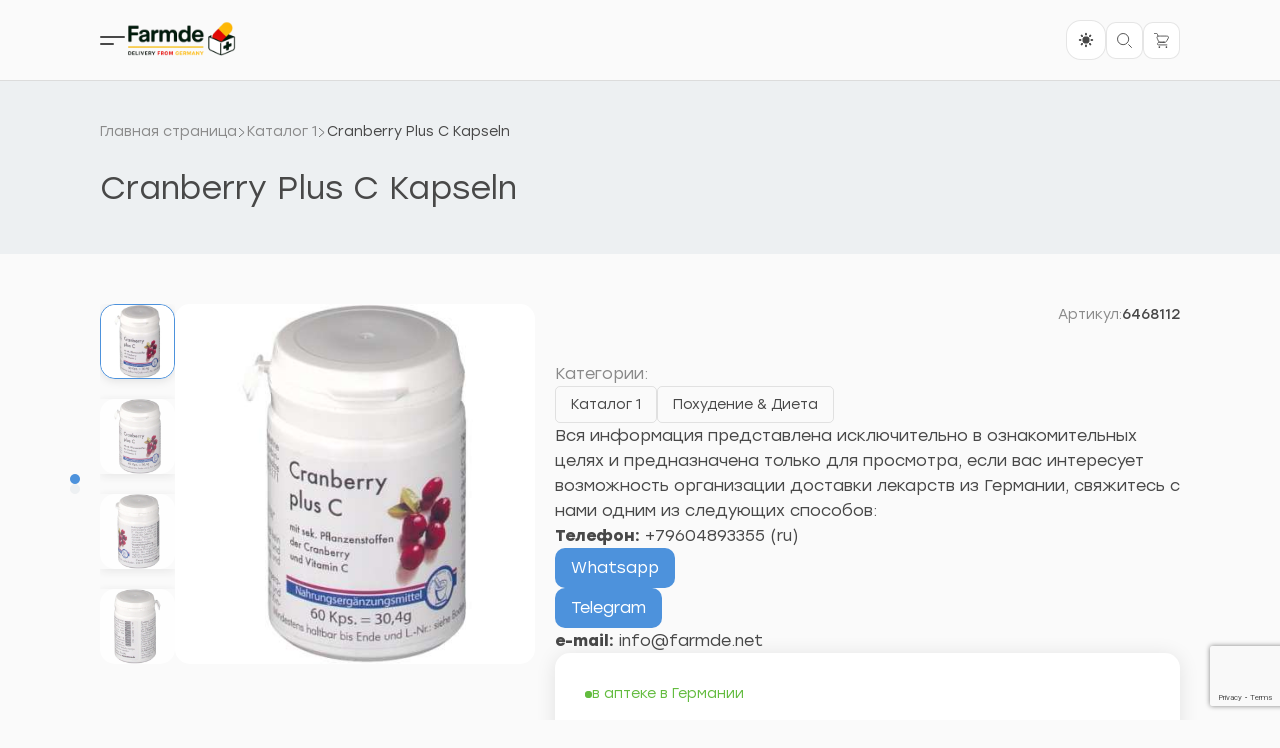

--- FILE ---
content_type: text/html; charset=UTF-8
request_url: https://farmde.net/shop/katalog-1/poxudenie-dieta/cranberry-plus-c-kapseln
body_size: 14862
content:
<!DOCTYPE html>
<html lang="ru-RU" prefix="og: https://ogp.me/ns#">

<head>
	<meta charset="UTF-8" />
	<meta name="viewport" content="width=device-width, initial-scale=1.0">
	
<!-- SEO от Rank Math - https://rankmath.com/ -->
<title>Cranberry Plus C Kapseln</title>
<meta name="description" content="Форма выпуска: Капсулы В упаковке: 60 St Производитель: Pharma Peter GmbH Особые условия транспортировки: НЕТ Артикул: 6468112"/>
<meta name="robots" content="index, follow, max-snippet:-1, max-video-preview:-1, max-image-preview:large"/>
<link rel="canonical" href="https://farmde.net/shop/katalog-1/poxudenie-dieta/cranberry-plus-c-kapseln" />
<meta property="og:locale" content="ru_RU" />
<meta property="og:type" content="product" />
<meta property="og:title" content="Cranberry Plus C Kapseln" />
<meta property="og:description" content="Форма выпуска: Капсулы В упаковке: 60 St Производитель: Pharma Peter GmbH Особые условия транспортировки: НЕТ Артикул: 6468112" />
<meta property="og:url" content="https://farmde.net/shop/katalog-1/poxudenie-dieta/cranberry-plus-c-kapseln" />
<meta property="og:site_name" content="FARMDE.NET - витамины из Германии" />
<meta property="og:image" content="https://farmde.net/wp-content/uploads/2016/12/cranberry-plus-c-kapseln-kapseln-D06468112-p1.jpg" />
<meta property="og:image:secure_url" content="https://farmde.net/wp-content/uploads/2016/12/cranberry-plus-c-kapseln-kapseln-D06468112-p1.jpg" />
<meta property="og:image:width" content="416" />
<meta property="og:image:height" content="416" />
<meta property="og:image:alt" content="Cranberry Plus C Kapseln" />
<meta property="og:image:type" content="image/jpeg" />
<meta property="product:price:amount" content="4298.14898" />
<meta property="product:price:currency" content="RUB" />
<meta property="product:availability" content="instock" />
<meta name="twitter:card" content="summary_large_image" />
<meta name="twitter:title" content="Cranberry Plus C Kapseln" />
<meta name="twitter:description" content="Форма выпуска: Капсулы В упаковке: 60 St Производитель: Pharma Peter GmbH Особые условия транспортировки: НЕТ Артикул: 6468112" />
<meta name="twitter:image" content="https://farmde.net/wp-content/uploads/2016/12/cranberry-plus-c-kapseln-kapseln-D06468112-p1.jpg" />
<meta name="twitter:label1" content="Цена" />
<meta name="twitter:data1" content="4,298&nbsp;₽" />
<meta name="twitter:label2" content="Доступность" />
<meta name="twitter:data2" content="В наличии" />
<script type="application/ld+json" class="rank-math-schema">{"@context":"https://schema.org","@graph":[{"@type":"Organization","@id":"https://farmde.net/#organization","name":"FARMDE.NET - \u0432\u0438\u0442\u0430\u043c\u0438\u043d\u044b \u0438\u0437 \u0413\u0435\u0440\u043c\u0430\u043d\u0438\u0438","url":"https://farmde.net","logo":{"@type":"ImageObject","@id":"https://farmde.net/#logo","url":"https://farmde.net/wp-content/uploads/2025/10/7.png","contentUrl":"https://farmde.net/wp-content/uploads/2025/10/7.png","caption":"FARMDE.NET - \u0432\u0438\u0442\u0430\u043c\u0438\u043d\u044b \u0438\u0437 \u0413\u0435\u0440\u043c\u0430\u043d\u0438\u0438","inLanguage":"ru-RU","width":"600","height":"200"}},{"@type":"WebSite","@id":"https://farmde.net/#website","url":"https://farmde.net","name":"FARMDE.NET - \u0432\u0438\u0442\u0430\u043c\u0438\u043d\u044b \u0438\u0437 \u0413\u0435\u0440\u043c\u0430\u043d\u0438\u0438","publisher":{"@id":"https://farmde.net/#organization"},"inLanguage":"ru-RU"},{"@type":"ImageObject","@id":"https://farmde.net/wp-content/uploads/2016/12/cranberry-plus-c-kapseln-kapseln-D06468112-p1.jpg","url":"https://farmde.net/wp-content/uploads/2016/12/cranberry-plus-c-kapseln-kapseln-D06468112-p1.jpg","width":"416","height":"416","caption":"Cranberry Plus C Kapseln","inLanguage":"ru-RU"},{"@type":"ItemPage","@id":"https://farmde.net/shop/katalog-1/poxudenie-dieta/cranberry-plus-c-kapseln#webpage","url":"https://farmde.net/shop/katalog-1/poxudenie-dieta/cranberry-plus-c-kapseln","name":"Cranberry Plus C Kapseln","datePublished":"2016-12-10T23:17:27+00:00","dateModified":"2016-12-10T23:17:27+00:00","isPartOf":{"@id":"https://farmde.net/#website"},"primaryImageOfPage":{"@id":"https://farmde.net/wp-content/uploads/2016/12/cranberry-plus-c-kapseln-kapseln-D06468112-p1.jpg"},"inLanguage":"ru-RU"},{"@type":"Product","name":"Cranberry Plus C Kapseln","description":"\u0424\u043e\u0440\u043c\u0430 \u0432\u044b\u043f\u0443\u0441\u043a\u0430: \u041a\u0430\u043f\u0441\u0443\u043b\u044b \u0412 \u0443\u043f\u0430\u043a\u043e\u0432\u043a\u0435: 60 St \u041f\u0440\u043e\u0438\u0437\u0432\u043e\u0434\u0438\u0442\u0435\u043b\u044c: Pharma Peter GmbH \u041e\u0441\u043e\u0431\u044b\u0435 \u0443\u0441\u043b\u043e\u0432\u0438\u044f \u0442\u0440\u0430\u043d\u0441\u043f\u043e\u0440\u0442\u0438\u0440\u043e\u0432\u043a\u0438: \u041d\u0415\u0422 \u0410\u0440\u0442\u0438\u043a\u0443\u043b: 6468112","sku":"6468112","category":"\u041a\u0430\u0442\u0430\u043b\u043e\u0433 1","mainEntityOfPage":{"@id":"https://farmde.net/shop/katalog-1/poxudenie-dieta/cranberry-plus-c-kapseln#webpage"},"image":[{"@type":"ImageObject","url":"https://farmde.net/wp-content/uploads/2016/12/cranberry-plus-c-kapseln-kapseln-D06468112-p1.jpg","height":"416","width":"416"},{"@type":"ImageObject","url":"https://farmde.net/wp-content/uploads/2016/12/D06468112-p1.jpg","height":"1000","width":"1000"},{"@type":"ImageObject","url":"https://farmde.net/wp-content/uploads/2016/12/D06468112-p2.jpg","height":"1000","width":"1000"},{"@type":"ImageObject","url":"https://farmde.net/wp-content/uploads/2016/12/D06468112-p3.jpg","height":"1000","width":"1000"},{"@type":"ImageObject","url":"https://farmde.net/wp-content/uploads/2016/12/D06468112-p4.jpg","height":"1000","width":"1000"}],"offers":{"@type":"Offer","price":"4298","priceCurrency":"RUB","priceValidUntil":"2027-12-31","availability":"https://schema.org/InStock","itemCondition":"NewCondition","url":"https://farmde.net/shop/katalog-1/poxudenie-dieta/cranberry-plus-c-kapseln","seller":{"@type":"Organization","@id":"https://farmde.net/","name":"FARMDE.NET - \u0432\u0438\u0442\u0430\u043c\u0438\u043d\u044b \u0438\u0437 \u0413\u0435\u0440\u043c\u0430\u043d\u0438\u0438","url":"https://farmde.net","logo":"https://farmde.net/wp-content/uploads/2025/10/7.png"}},"@id":"https://farmde.net/shop/katalog-1/poxudenie-dieta/cranberry-plus-c-kapseln#richSnippet"}]}</script>
<!-- /Rank Math WordPress SEO плагин -->

<link rel='dns-prefetch' href='//code.jivosite.com' />
<link rel="alternate" type="application/rss+xml" title="FARMDE.NET - витамины из Германии &raquo; Лента" href="https://farmde.net/feed" />
<link rel="alternate" type="application/rss+xml" title="FARMDE.NET - витамины из Германии &raquo; Лента комментариев" href="https://farmde.net/comments/feed" />
<link rel="alternate" type="application/rss+xml" title="FARMDE.NET - витамины из Германии &raquo; Лента комментариев к &laquo;Cranberry Plus C Kapseln&raquo;" href="https://farmde.net/shop/katalog-1/poxudenie-dieta/cranberry-plus-c-kapseln/feed" />
<script type="text/javascript">
/* <![CDATA[ */
window._wpemojiSettings = {"baseUrl":"https:\/\/s.w.org\/images\/core\/emoji\/15.0.3\/72x72\/","ext":".png","svgUrl":"https:\/\/s.w.org\/images\/core\/emoji\/15.0.3\/svg\/","svgExt":".svg","source":{"concatemoji":"https:\/\/farmde.net\/wp-includes\/js\/wp-emoji-release.min.js?ver=6.6.4"}};
/*! This file is auto-generated */
!function(i,n){var o,s,e;function c(e){try{var t={supportTests:e,timestamp:(new Date).valueOf()};sessionStorage.setItem(o,JSON.stringify(t))}catch(e){}}function p(e,t,n){e.clearRect(0,0,e.canvas.width,e.canvas.height),e.fillText(t,0,0);var t=new Uint32Array(e.getImageData(0,0,e.canvas.width,e.canvas.height).data),r=(e.clearRect(0,0,e.canvas.width,e.canvas.height),e.fillText(n,0,0),new Uint32Array(e.getImageData(0,0,e.canvas.width,e.canvas.height).data));return t.every(function(e,t){return e===r[t]})}function u(e,t,n){switch(t){case"flag":return n(e,"\ud83c\udff3\ufe0f\u200d\u26a7\ufe0f","\ud83c\udff3\ufe0f\u200b\u26a7\ufe0f")?!1:!n(e,"\ud83c\uddfa\ud83c\uddf3","\ud83c\uddfa\u200b\ud83c\uddf3")&&!n(e,"\ud83c\udff4\udb40\udc67\udb40\udc62\udb40\udc65\udb40\udc6e\udb40\udc67\udb40\udc7f","\ud83c\udff4\u200b\udb40\udc67\u200b\udb40\udc62\u200b\udb40\udc65\u200b\udb40\udc6e\u200b\udb40\udc67\u200b\udb40\udc7f");case"emoji":return!n(e,"\ud83d\udc26\u200d\u2b1b","\ud83d\udc26\u200b\u2b1b")}return!1}function f(e,t,n){var r="undefined"!=typeof WorkerGlobalScope&&self instanceof WorkerGlobalScope?new OffscreenCanvas(300,150):i.createElement("canvas"),a=r.getContext("2d",{willReadFrequently:!0}),o=(a.textBaseline="top",a.font="600 32px Arial",{});return e.forEach(function(e){o[e]=t(a,e,n)}),o}function t(e){var t=i.createElement("script");t.src=e,t.defer=!0,i.head.appendChild(t)}"undefined"!=typeof Promise&&(o="wpEmojiSettingsSupports",s=["flag","emoji"],n.supports={everything:!0,everythingExceptFlag:!0},e=new Promise(function(e){i.addEventListener("DOMContentLoaded",e,{once:!0})}),new Promise(function(t){var n=function(){try{var e=JSON.parse(sessionStorage.getItem(o));if("object"==typeof e&&"number"==typeof e.timestamp&&(new Date).valueOf()<e.timestamp+604800&&"object"==typeof e.supportTests)return e.supportTests}catch(e){}return null}();if(!n){if("undefined"!=typeof Worker&&"undefined"!=typeof OffscreenCanvas&&"undefined"!=typeof URL&&URL.createObjectURL&&"undefined"!=typeof Blob)try{var e="postMessage("+f.toString()+"("+[JSON.stringify(s),u.toString(),p.toString()].join(",")+"));",r=new Blob([e],{type:"text/javascript"}),a=new Worker(URL.createObjectURL(r),{name:"wpTestEmojiSupports"});return void(a.onmessage=function(e){c(n=e.data),a.terminate(),t(n)})}catch(e){}c(n=f(s,u,p))}t(n)}).then(function(e){for(var t in e)n.supports[t]=e[t],n.supports.everything=n.supports.everything&&n.supports[t],"flag"!==t&&(n.supports.everythingExceptFlag=n.supports.everythingExceptFlag&&n.supports[t]);n.supports.everythingExceptFlag=n.supports.everythingExceptFlag&&!n.supports.flag,n.DOMReady=!1,n.readyCallback=function(){n.DOMReady=!0}}).then(function(){return e}).then(function(){var e;n.supports.everything||(n.readyCallback(),(e=n.source||{}).concatemoji?t(e.concatemoji):e.wpemoji&&e.twemoji&&(t(e.twemoji),t(e.wpemoji)))}))}((window,document),window._wpemojiSettings);
/* ]]> */
</script>
<style id='wp-emoji-styles-inline-css' type='text/css'>

	img.wp-smiley, img.emoji {
		display: inline !important;
		border: none !important;
		box-shadow: none !important;
		height: 1em !important;
		width: 1em !important;
		margin: 0 0.07em !important;
		vertical-align: -0.1em !important;
		background: none !important;
		padding: 0 !important;
	}
</style>
<link rel='stylesheet' id='wp-block-library-css' href='https://farmde.net/wp-includes/css/dist/block-library/style.min.css?ver=6.6.4' type='text/css' media='all' />
<style id='wp-block-library-theme-inline-css' type='text/css'>
.wp-block-audio :where(figcaption){color:#555;font-size:13px;text-align:center}.is-dark-theme .wp-block-audio :where(figcaption){color:#ffffffa6}.wp-block-audio{margin:0 0 1em}.wp-block-code{border:1px solid #ccc;border-radius:4px;font-family:Menlo,Consolas,monaco,monospace;padding:.8em 1em}.wp-block-embed :where(figcaption){color:#555;font-size:13px;text-align:center}.is-dark-theme .wp-block-embed :where(figcaption){color:#ffffffa6}.wp-block-embed{margin:0 0 1em}.blocks-gallery-caption{color:#555;font-size:13px;text-align:center}.is-dark-theme .blocks-gallery-caption{color:#ffffffa6}:root :where(.wp-block-image figcaption){color:#555;font-size:13px;text-align:center}.is-dark-theme :root :where(.wp-block-image figcaption){color:#ffffffa6}.wp-block-image{margin:0 0 1em}.wp-block-pullquote{border-bottom:4px solid;border-top:4px solid;color:currentColor;margin-bottom:1.75em}.wp-block-pullquote cite,.wp-block-pullquote footer,.wp-block-pullquote__citation{color:currentColor;font-size:.8125em;font-style:normal;text-transform:uppercase}.wp-block-quote{border-left:.25em solid;margin:0 0 1.75em;padding-left:1em}.wp-block-quote cite,.wp-block-quote footer{color:currentColor;font-size:.8125em;font-style:normal;position:relative}.wp-block-quote.has-text-align-right{border-left:none;border-right:.25em solid;padding-left:0;padding-right:1em}.wp-block-quote.has-text-align-center{border:none;padding-left:0}.wp-block-quote.is-large,.wp-block-quote.is-style-large,.wp-block-quote.is-style-plain{border:none}.wp-block-search .wp-block-search__label{font-weight:700}.wp-block-search__button{border:1px solid #ccc;padding:.375em .625em}:where(.wp-block-group.has-background){padding:1.25em 2.375em}.wp-block-separator.has-css-opacity{opacity:.4}.wp-block-separator{border:none;border-bottom:2px solid;margin-left:auto;margin-right:auto}.wp-block-separator.has-alpha-channel-opacity{opacity:1}.wp-block-separator:not(.is-style-wide):not(.is-style-dots){width:100px}.wp-block-separator.has-background:not(.is-style-dots){border-bottom:none;height:1px}.wp-block-separator.has-background:not(.is-style-wide):not(.is-style-dots){height:2px}.wp-block-table{margin:0 0 1em}.wp-block-table td,.wp-block-table th{word-break:normal}.wp-block-table :where(figcaption){color:#555;font-size:13px;text-align:center}.is-dark-theme .wp-block-table :where(figcaption){color:#ffffffa6}.wp-block-video :where(figcaption){color:#555;font-size:13px;text-align:center}.is-dark-theme .wp-block-video :where(figcaption){color:#ffffffa6}.wp-block-video{margin:0 0 1em}:root :where(.wp-block-template-part.has-background){margin-bottom:0;margin-top:0;padding:1.25em 2.375em}
</style>
<style id='global-styles-inline-css' type='text/css'>
:root{--wp--preset--aspect-ratio--square: 1;--wp--preset--aspect-ratio--4-3: 4/3;--wp--preset--aspect-ratio--3-4: 3/4;--wp--preset--aspect-ratio--3-2: 3/2;--wp--preset--aspect-ratio--2-3: 2/3;--wp--preset--aspect-ratio--16-9: 16/9;--wp--preset--aspect-ratio--9-16: 9/16;--wp--preset--color--black: #000000;--wp--preset--color--cyan-bluish-gray: #abb8c3;--wp--preset--color--white: #ffffff;--wp--preset--color--pale-pink: #f78da7;--wp--preset--color--vivid-red: #cf2e2e;--wp--preset--color--luminous-vivid-orange: #ff6900;--wp--preset--color--luminous-vivid-amber: #fcb900;--wp--preset--color--light-green-cyan: #7bdcb5;--wp--preset--color--vivid-green-cyan: #00d084;--wp--preset--color--pale-cyan-blue: #8ed1fc;--wp--preset--color--vivid-cyan-blue: #0693e3;--wp--preset--color--vivid-purple: #9b51e0;--wp--preset--color--base: #0284c7;--wp--preset--color--contrast: #ffffff;--wp--preset--gradient--vivid-cyan-blue-to-vivid-purple: linear-gradient(135deg,rgba(6,147,227,1) 0%,rgb(155,81,224) 100%);--wp--preset--gradient--light-green-cyan-to-vivid-green-cyan: linear-gradient(135deg,rgb(122,220,180) 0%,rgb(0,208,130) 100%);--wp--preset--gradient--luminous-vivid-amber-to-luminous-vivid-orange: linear-gradient(135deg,rgba(252,185,0,1) 0%,rgba(255,105,0,1) 100%);--wp--preset--gradient--luminous-vivid-orange-to-vivid-red: linear-gradient(135deg,rgba(255,105,0,1) 0%,rgb(207,46,46) 100%);--wp--preset--gradient--very-light-gray-to-cyan-bluish-gray: linear-gradient(135deg,rgb(238,238,238) 0%,rgb(169,184,195) 100%);--wp--preset--gradient--cool-to-warm-spectrum: linear-gradient(135deg,rgb(74,234,220) 0%,rgb(151,120,209) 20%,rgb(207,42,186) 40%,rgb(238,44,130) 60%,rgb(251,105,98) 80%,rgb(254,248,76) 100%);--wp--preset--gradient--blush-light-purple: linear-gradient(135deg,rgb(255,206,236) 0%,rgb(152,150,240) 100%);--wp--preset--gradient--blush-bordeaux: linear-gradient(135deg,rgb(254,205,165) 0%,rgb(254,45,45) 50%,rgb(107,0,62) 100%);--wp--preset--gradient--luminous-dusk: linear-gradient(135deg,rgb(255,203,112) 0%,rgb(199,81,192) 50%,rgb(65,88,208) 100%);--wp--preset--gradient--pale-ocean: linear-gradient(135deg,rgb(255,245,203) 0%,rgb(182,227,212) 50%,rgb(51,167,181) 100%);--wp--preset--gradient--electric-grass: linear-gradient(135deg,rgb(202,248,128) 0%,rgb(113,206,126) 100%);--wp--preset--gradient--midnight: linear-gradient(135deg,rgb(2,3,129) 0%,rgb(40,116,252) 100%);--wp--preset--font-size--small: 14px;--wp--preset--font-size--medium: 20px;--wp--preset--font-size--large: 36px;--wp--preset--font-size--x-large: 42px;--wp--preset--font-size--small-ultra: 13px;--wp--preset--font-size--normal: 16px;--wp--preset--font-size--big: 20px;--wp--preset--font-size--big-super: 24px;--wp--preset--font-family--inter: "Inter", sans-serif;--wp--preset--font-family--cardo: Cardo;--wp--preset--spacing--20: 20px;--wp--preset--spacing--30: 30px;--wp--preset--spacing--40: 40px;--wp--preset--spacing--50: 50px;--wp--preset--spacing--60: 2.25rem;--wp--preset--spacing--70: 3.38rem;--wp--preset--spacing--80: 5.06rem;--wp--preset--spacing--10: 10px;--wp--preset--shadow--natural: 6px 6px 9px rgba(0, 0, 0, 0.2);--wp--preset--shadow--deep: 12px 12px 50px rgba(0, 0, 0, 0.4);--wp--preset--shadow--sharp: 6px 6px 0px rgba(0, 0, 0, 0.2);--wp--preset--shadow--outlined: 6px 6px 0px -3px rgba(255, 255, 255, 1), 6px 6px rgba(0, 0, 0, 1);--wp--preset--shadow--crisp: 6px 6px 0px rgba(0, 0, 0, 1);}:root { --wp--style--global--content-size: 920px;--wp--style--global--wide-size: 1350px; }:where(body) { margin: 0; }.wp-site-blocks > .alignleft { float: left; margin-right: 2em; }.wp-site-blocks > .alignright { float: right; margin-left: 2em; }.wp-site-blocks > .aligncenter { justify-content: center; margin-left: auto; margin-right: auto; }:where(.wp-site-blocks) > * { margin-block-start: 24px; margin-block-end: 0; }:where(.wp-site-blocks) > :first-child { margin-block-start: 0; }:where(.wp-site-blocks) > :last-child { margin-block-end: 0; }:root { --wp--style--block-gap: 24px; }:root :where(.is-layout-flow) > :first-child{margin-block-start: 0;}:root :where(.is-layout-flow) > :last-child{margin-block-end: 0;}:root :where(.is-layout-flow) > *{margin-block-start: 24px;margin-block-end: 0;}:root :where(.is-layout-constrained) > :first-child{margin-block-start: 0;}:root :where(.is-layout-constrained) > :last-child{margin-block-end: 0;}:root :where(.is-layout-constrained) > *{margin-block-start: 24px;margin-block-end: 0;}:root :where(.is-layout-flex){gap: 24px;}:root :where(.is-layout-grid){gap: 24px;}.is-layout-flow > .alignleft{float: left;margin-inline-start: 0;margin-inline-end: 2em;}.is-layout-flow > .alignright{float: right;margin-inline-start: 2em;margin-inline-end: 0;}.is-layout-flow > .aligncenter{margin-left: auto !important;margin-right: auto !important;}.is-layout-constrained > .alignleft{float: left;margin-inline-start: 0;margin-inline-end: 2em;}.is-layout-constrained > .alignright{float: right;margin-inline-start: 2em;margin-inline-end: 0;}.is-layout-constrained > .aligncenter{margin-left: auto !important;margin-right: auto !important;}.is-layout-constrained > :where(:not(.alignleft):not(.alignright):not(.alignfull)){max-width: var(--wp--style--global--content-size);margin-left: auto !important;margin-right: auto !important;}.is-layout-constrained > .alignwide{max-width: var(--wp--style--global--wide-size);}body .is-layout-flex{display: flex;}.is-layout-flex{flex-wrap: wrap;align-items: center;}.is-layout-flex > :is(*, div){margin: 0;}body .is-layout-grid{display: grid;}.is-layout-grid > :is(*, div){margin: 0;}body{padding-top: 0px;padding-right: 0px;padding-bottom: 0px;padding-left: 0px;}a:where(:not(.wp-element-button)){text-decoration: underline;}:root :where(.wp-element-button, .wp-block-button__link){background-color: #32373c;border-width: 0;color: #fff;font-family: inherit;font-size: inherit;line-height: inherit;padding: calc(0.667em + 2px) calc(1.333em + 2px);text-decoration: none;}.has-black-color{color: var(--wp--preset--color--black) !important;}.has-cyan-bluish-gray-color{color: var(--wp--preset--color--cyan-bluish-gray) !important;}.has-white-color{color: var(--wp--preset--color--white) !important;}.has-pale-pink-color{color: var(--wp--preset--color--pale-pink) !important;}.has-vivid-red-color{color: var(--wp--preset--color--vivid-red) !important;}.has-luminous-vivid-orange-color{color: var(--wp--preset--color--luminous-vivid-orange) !important;}.has-luminous-vivid-amber-color{color: var(--wp--preset--color--luminous-vivid-amber) !important;}.has-light-green-cyan-color{color: var(--wp--preset--color--light-green-cyan) !important;}.has-vivid-green-cyan-color{color: var(--wp--preset--color--vivid-green-cyan) !important;}.has-pale-cyan-blue-color{color: var(--wp--preset--color--pale-cyan-blue) !important;}.has-vivid-cyan-blue-color{color: var(--wp--preset--color--vivid-cyan-blue) !important;}.has-vivid-purple-color{color: var(--wp--preset--color--vivid-purple) !important;}.has-base-color{color: var(--wp--preset--color--base) !important;}.has-contrast-color{color: var(--wp--preset--color--contrast) !important;}.has-black-background-color{background-color: var(--wp--preset--color--black) !important;}.has-cyan-bluish-gray-background-color{background-color: var(--wp--preset--color--cyan-bluish-gray) !important;}.has-white-background-color{background-color: var(--wp--preset--color--white) !important;}.has-pale-pink-background-color{background-color: var(--wp--preset--color--pale-pink) !important;}.has-vivid-red-background-color{background-color: var(--wp--preset--color--vivid-red) !important;}.has-luminous-vivid-orange-background-color{background-color: var(--wp--preset--color--luminous-vivid-orange) !important;}.has-luminous-vivid-amber-background-color{background-color: var(--wp--preset--color--luminous-vivid-amber) !important;}.has-light-green-cyan-background-color{background-color: var(--wp--preset--color--light-green-cyan) !important;}.has-vivid-green-cyan-background-color{background-color: var(--wp--preset--color--vivid-green-cyan) !important;}.has-pale-cyan-blue-background-color{background-color: var(--wp--preset--color--pale-cyan-blue) !important;}.has-vivid-cyan-blue-background-color{background-color: var(--wp--preset--color--vivid-cyan-blue) !important;}.has-vivid-purple-background-color{background-color: var(--wp--preset--color--vivid-purple) !important;}.has-base-background-color{background-color: var(--wp--preset--color--base) !important;}.has-contrast-background-color{background-color: var(--wp--preset--color--contrast) !important;}.has-black-border-color{border-color: var(--wp--preset--color--black) !important;}.has-cyan-bluish-gray-border-color{border-color: var(--wp--preset--color--cyan-bluish-gray) !important;}.has-white-border-color{border-color: var(--wp--preset--color--white) !important;}.has-pale-pink-border-color{border-color: var(--wp--preset--color--pale-pink) !important;}.has-vivid-red-border-color{border-color: var(--wp--preset--color--vivid-red) !important;}.has-luminous-vivid-orange-border-color{border-color: var(--wp--preset--color--luminous-vivid-orange) !important;}.has-luminous-vivid-amber-border-color{border-color: var(--wp--preset--color--luminous-vivid-amber) !important;}.has-light-green-cyan-border-color{border-color: var(--wp--preset--color--light-green-cyan) !important;}.has-vivid-green-cyan-border-color{border-color: var(--wp--preset--color--vivid-green-cyan) !important;}.has-pale-cyan-blue-border-color{border-color: var(--wp--preset--color--pale-cyan-blue) !important;}.has-vivid-cyan-blue-border-color{border-color: var(--wp--preset--color--vivid-cyan-blue) !important;}.has-vivid-purple-border-color{border-color: var(--wp--preset--color--vivid-purple) !important;}.has-base-border-color{border-color: var(--wp--preset--color--base) !important;}.has-contrast-border-color{border-color: var(--wp--preset--color--contrast) !important;}.has-vivid-cyan-blue-to-vivid-purple-gradient-background{background: var(--wp--preset--gradient--vivid-cyan-blue-to-vivid-purple) !important;}.has-light-green-cyan-to-vivid-green-cyan-gradient-background{background: var(--wp--preset--gradient--light-green-cyan-to-vivid-green-cyan) !important;}.has-luminous-vivid-amber-to-luminous-vivid-orange-gradient-background{background: var(--wp--preset--gradient--luminous-vivid-amber-to-luminous-vivid-orange) !important;}.has-luminous-vivid-orange-to-vivid-red-gradient-background{background: var(--wp--preset--gradient--luminous-vivid-orange-to-vivid-red) !important;}.has-very-light-gray-to-cyan-bluish-gray-gradient-background{background: var(--wp--preset--gradient--very-light-gray-to-cyan-bluish-gray) !important;}.has-cool-to-warm-spectrum-gradient-background{background: var(--wp--preset--gradient--cool-to-warm-spectrum) !important;}.has-blush-light-purple-gradient-background{background: var(--wp--preset--gradient--blush-light-purple) !important;}.has-blush-bordeaux-gradient-background{background: var(--wp--preset--gradient--blush-bordeaux) !important;}.has-luminous-dusk-gradient-background{background: var(--wp--preset--gradient--luminous-dusk) !important;}.has-pale-ocean-gradient-background{background: var(--wp--preset--gradient--pale-ocean) !important;}.has-electric-grass-gradient-background{background: var(--wp--preset--gradient--electric-grass) !important;}.has-midnight-gradient-background{background: var(--wp--preset--gradient--midnight) !important;}.has-small-font-size{font-size: var(--wp--preset--font-size--small) !important;}.has-medium-font-size{font-size: var(--wp--preset--font-size--medium) !important;}.has-large-font-size{font-size: var(--wp--preset--font-size--large) !important;}.has-x-large-font-size{font-size: var(--wp--preset--font-size--x-large) !important;}.has-small-ultra-font-size{font-size: var(--wp--preset--font-size--small-ultra) !important;}.has-normal-font-size{font-size: var(--wp--preset--font-size--normal) !important;}.has-big-font-size{font-size: var(--wp--preset--font-size--big) !important;}.has-big-super-font-size{font-size: var(--wp--preset--font-size--big-super) !important;}.has-inter-font-family{font-family: var(--wp--preset--font-family--inter) !important;}.has-cardo-font-family{font-family: var(--wp--preset--font-family--cardo) !important;}
:root :where(.wp-block-pullquote){font-size: 1.5em;line-height: 1.6;}
</style>
<link rel='stylesheet' id='rs-plugin-settings-css' href='https://farmde.net/wp-content/plugins/revslider/public/assets/css/settings.css?ver=5.4.7.4' type='text/css' media='all' />
<style id='rs-plugin-settings-inline-css' type='text/css'>
.tp-caption a{color:#fff;text-shadow:none;-webkit-transition:all 0.2s ease-out;-moz-transition:all 0.2s ease-out;-o-transition:all 0.2s ease-out;-ms-transition:all 0.2s ease-out; text-transform:uppercase}.tp-caption a:hover{color:#ffa902}
</style>
<link rel='stylesheet' id='pdc-layout-styles-css' href='https://farmde.net/wp-content/plugins/woocommerce-product-details-customiser/assets/css/layout.css?ver=6.6.4' type='text/css' media='only screen and (min-width: 768px)' />
<style id='woocommerce-inline-inline-css' type='text/css'>
.woocommerce form .form-row .required { visibility: visible; }
</style>
<link rel='stylesheet' id='dgwt-wcas-style-css' href='https://farmde.net/wp-content/plugins/ajax-search-for-woocommerce/assets/css/style.min.css?ver=1.31.0' type='text/css' media='all' />
<link rel='stylesheet' id='hq-pages-main-css' href='https://farmde.net/wp-content/themes/hq-pages/assets/css/main.min.css?ver=6.6.4' type='text/css' media='all' />
<link rel='stylesheet' id='child-style-css' href='https://farmde.net/wp-content/themes/hq-pages-child/style.css?ver=6.6.4' type='text/css' media='all' />
<script type="text/javascript" src="https://farmde.net/wp-content/plugins/wp-yandex-metrika/assets/YmEc.min.js?ver=1.2.2" id="wp-yandex-metrika_YmEc-js"></script>
<script type="text/javascript" id="wp-yandex-metrika_YmEc-js-after">
/* <![CDATA[ */
window.tmpwpym={datalayername:'dataLayer',counters:JSON.parse('[{"number":"90211247","webvisor":"1"}]'),targets:JSON.parse('[]')};
/* ]]> */
</script>
<script type="text/javascript" src="https://farmde.net/wp-includes/js/jquery/jquery.min.js?ver=3.7.1" id="jquery-core-js"></script>
<script type="text/javascript" src="https://farmde.net/wp-includes/js/jquery/jquery-migrate.min.js?ver=3.4.1" id="jquery-migrate-js"></script>
<script type="text/javascript" src="https://farmde.net/wp-content/plugins/wp-yandex-metrika/assets/frontend.min.js?ver=1.2.2" id="wp-yandex-metrika_frontend-js"></script>
<script type="text/javascript" src="https://farmde.net/wp-content/plugins/revslider/public/assets/js/jquery.themepunch.tools.min.js?ver=5.4.7.4" id="tp-tools-js"></script>
<script type="text/javascript" src="https://farmde.net/wp-content/plugins/revslider/public/assets/js/jquery.themepunch.revolution.min.js?ver=5.4.7.4" id="revmin-js"></script>
<script type="text/javascript" src="https://farmde.net/wp-content/plugins/woocommerce/assets/js/jquery-blockui/jquery.blockUI.min.js?ver=2.7.0-wc.9.2.4" id="jquery-blockui-js" data-wp-strategy="defer"></script>
<script type="text/javascript" id="wc-add-to-cart-js-extra">
/* <![CDATA[ */
var wc_add_to_cart_params = {"ajax_url":"\/wp-admin\/admin-ajax.php","wc_ajax_url":"\/?wc-ajax=%%endpoint%%","i18n_view_cart":"\u041f\u0440\u043e\u0441\u043c\u043e\u0442\u0440 \u043a\u043e\u0440\u0437\u0438\u043d\u044b","cart_url":"https:\/\/farmde.net\/cart-2","is_cart":"","cart_redirect_after_add":"yes"};
/* ]]> */
</script>
<script type="text/javascript" src="https://farmde.net/wp-content/plugins/woocommerce/assets/js/frontend/add-to-cart.min.js?ver=9.2.4" id="wc-add-to-cart-js" data-wp-strategy="defer"></script>
<script type="text/javascript" id="wc-single-product-js-extra">
/* <![CDATA[ */
var wc_single_product_params = {"i18n_required_rating_text":"\u041f\u043e\u0436\u0430\u043b\u0443\u0439\u0441\u0442\u0430, \u043f\u043e\u0441\u0442\u0430\u0432\u044c\u0442\u0435 \u043e\u0446\u0435\u043d\u043a\u0443","review_rating_required":"yes","flexslider":{"rtl":false,"animation":"slide","smoothHeight":true,"directionNav":false,"controlNav":"thumbnails","slideshow":false,"animationSpeed":500,"animationLoop":false,"allowOneSlide":false},"zoom_enabled":"","zoom_options":[],"photoswipe_enabled":"","photoswipe_options":{"shareEl":false,"closeOnScroll":false,"history":false,"hideAnimationDuration":0,"showAnimationDuration":0},"flexslider_enabled":""};
/* ]]> */
</script>
<script type="text/javascript" src="https://farmde.net/wp-content/plugins/woocommerce/assets/js/frontend/single-product.min.js?ver=9.2.4" id="wc-single-product-js" defer="defer" data-wp-strategy="defer"></script>
<script type="text/javascript" src="https://farmde.net/wp-content/plugins/woocommerce/assets/js/js-cookie/js.cookie.min.js?ver=2.1.4-wc.9.2.4" id="js-cookie-js" defer="defer" data-wp-strategy="defer"></script>
<script type="text/javascript" id="woocommerce-js-extra">
/* <![CDATA[ */
var woocommerce_params = {"ajax_url":"\/wp-admin\/admin-ajax.php","wc_ajax_url":"\/?wc-ajax=%%endpoint%%"};
/* ]]> */
</script>
<script type="text/javascript" src="https://farmde.net/wp-content/plugins/woocommerce/assets/js/frontend/woocommerce.min.js?ver=9.2.4" id="woocommerce-js" defer="defer" data-wp-strategy="defer"></script>
<script type="text/javascript" src="https://farmde.net/wp-content/plugins/js_composer/assets/js/vendors/woocommerce-add-to-cart.js?ver=6.3.0" id="vc_woocommerce-add-to-cart-js-js"></script>
<script type="text/javascript" src="https://farmde.net/wp-content/themes/hq-pages/assets/js/main-critical.min.js?ver=6.6.4" id="hq-pages-critical-js"></script>
<script type="text/javascript" id="hq-pages-main-js-extra">
/* <![CDATA[ */
var jslocalize = {"loading":"\u0417\u0430\u0433\u0440\u0443\u0437\u043a\u0430","showMore":"\u041f\u043e\u043a\u0430\u0437\u0430\u0442\u044c \u0431\u043e\u043b\u044c\u0448\u0435","registrationSuccessful":"\u0420\u0435\u0433\u0438\u0441\u0442\u0440\u0430\u0446\u0438\u044f \u043f\u0440\u043e\u0448\u043b\u0430 \u0443\u0441\u043f\u0435\u0448\u043d\u043e, \u0442\u0435\u043f\u0435\u0440\u044c \u0432\u044b \u043c\u043e\u0436\u0435\u0442\u0435 <a href=\"#\" class=\"link-login\">\u0432\u043e\u0439\u0442\u0438<\/a>","PasswordMismatch":"\u041d\u0435\u0441\u043e\u043e\u0442\u0432\u0435\u0442\u0441\u0442\u0432\u0438\u0435 \u043f\u0430\u0440\u043e\u043b\u044f","InvalidEmail":"\u041d\u0435\u0432\u0435\u0440\u043d\u044b\u0439 \u0430\u0434\u0440\u0435\u0441 \u044d\u043b\u0435\u043a\u0442\u0440\u043e\u043d\u043d\u043e\u0439 \u043f\u043e\u0447\u0442\u044b","themeBy":"\u0422\u0435\u043c\u0430 \u043e\u0442"};
/* ]]> */
</script>
<script type="text/javascript" id="hq-pages-main-js-before">
/* <![CDATA[ */
const jsData = {"ajaxUrl":"https:\/\/farmde.net\/wp-admin\/admin-ajax.php"}
/* ]]> */
</script>
<script type="text/javascript" src="https://farmde.net/wp-content/themes/hq-pages/assets/js/main.min.js?ver=6.6.4" id="hq-pages-main-js" defer="defer" data-wp-strategy="defer"></script>
<script type="text/javascript" src="https://farmde.net/wp-content/themes/hq-pages-child/js/custom.js?ver=6.6.4" id="child-custom-js-js"></script>
<link rel="https://api.w.org/" href="https://farmde.net/wp-json/" /><link rel="alternate" title="JSON" type="application/json" href="https://farmde.net/wp-json/wp/v2/product/132953" /><link rel="EditURI" type="application/rsd+xml" title="RSD" href="https://farmde.net/xmlrpc.php?rsd" />
<meta name="generator" content="WordPress 6.6.4" />
<link rel='shortlink' href='https://farmde.net/?p=132953' />
<link rel="alternate" title="oEmbed (JSON)" type="application/json+oembed" href="https://farmde.net/wp-json/oembed/1.0/embed?url=https%3A%2F%2Ffarmde.net%2Fshop%2Fkatalog-1%2Fpoxudenie-dieta%2Fcranberry-plus-c-kapseln" />
<link rel="alternate" title="oEmbed (XML)" type="text/xml+oembed" href="https://farmde.net/wp-json/oembed/1.0/embed?url=https%3A%2F%2Ffarmde.net%2Fshop%2Fkatalog-1%2Fpoxudenie-dieta%2Fcranberry-plus-c-kapseln&#038;format=xml" />
<meta name="generator" content="Redux 4.5.8" />	<link rel="preconnect" href="https://fonts.googleapis.com">
	<link rel="preconnect" href="https://fonts.gstatic.com">
	<meta name="verification" content="f612c7d25f5690ad41496fcfdbf8d1" />

<!-- Saphali Lite Version -->
<meta name="generator" content="Saphali Lite 2.0.0" />

		<style>
			.dgwt-wcas-ico-magnifier,.dgwt-wcas-ico-magnifier-handler{max-width:20px}.dgwt-wcas-search-wrapp{max-width:600px}		</style>
			<noscript><style>.woocommerce-product-gallery{ opacity: 1 !important; }</style></noscript>
	<meta name="generator" content="Powered by WPBakery Page Builder - drag and drop page builder for WordPress."/>
<meta name="generator" content="Powered by Slider Revolution 5.4.7.4 - responsive, Mobile-Friendly Slider Plugin for WordPress with comfortable drag and drop interface." />
        <!-- Yandex.Metrica counter -->
        <script type="text/javascript">
            (function (m, e, t, r, i, k, a) {
                m[i] = m[i] || function () {
                    (m[i].a = m[i].a || []).push(arguments)
                };
                m[i].l = 1 * new Date();
                k = e.createElement(t), a = e.getElementsByTagName(t)[0], k.async = 1, k.src = r, a.parentNode.insertBefore(k, a)
            })

            (window, document, "script", "https://mc.yandex.ru/metrika/tag.js", "ym");

            ym("90211247", "init", {
                clickmap: true,
                trackLinks: true,
                accurateTrackBounce: true,
                webvisor: true,
                ecommerce: "dataLayer",
                params: {
                    __ym: {
                        "ymCmsPlugin": {
                            "cms": "wordpress",
                            "cmsVersion":"6.6",
                            "pluginVersion": "1.2.2",
                            "ymCmsRip": "3820940589"
                        }
                    }
                }
            });
        </script>
        <!-- /Yandex.Metrica counter -->
        <style id='wp-fonts-local' type='text/css'>
@font-face{font-family:Inter;font-style:normal;font-weight:300 900;font-display:fallback;src:url('https://farmde.net/wp-content/plugins/woocommerce/assets/fonts/Inter-VariableFont_slnt,wght.woff2') format('woff2');font-stretch:normal;}
@font-face{font-family:Cardo;font-style:normal;font-weight:400;font-display:fallback;src:url('https://farmde.net/wp-content/plugins/woocommerce/assets/fonts/cardo_normal_400.woff2') format('woff2');}
</style>
<link rel="icon" href="https://farmde.net/wp-content/uploads/2025/10/cropped-FAV-1-32x32.jpg" sizes="32x32" />
<link rel="icon" href="https://farmde.net/wp-content/uploads/2025/10/cropped-FAV-1-192x192.jpg" sizes="192x192" />
<link rel="apple-touch-icon" href="https://farmde.net/wp-content/uploads/2025/10/cropped-FAV-1-180x180.jpg" />
<meta name="msapplication-TileImage" content="https://farmde.net/wp-content/uploads/2025/10/cropped-FAV-1-270x270.jpg" />
<script type="text/javascript">function setREVStartSize(e){									
						try{ e.c=jQuery(e.c);var i=jQuery(window).width(),t=9999,r=0,n=0,l=0,f=0,s=0,h=0;
							if(e.responsiveLevels&&(jQuery.each(e.responsiveLevels,function(e,f){f>i&&(t=r=f,l=e),i>f&&f>r&&(r=f,n=e)}),t>r&&(l=n)),f=e.gridheight[l]||e.gridheight[0]||e.gridheight,s=e.gridwidth[l]||e.gridwidth[0]||e.gridwidth,h=i/s,h=h>1?1:h,f=Math.round(h*f),"fullscreen"==e.sliderLayout){var u=(e.c.width(),jQuery(window).height());if(void 0!=e.fullScreenOffsetContainer){var c=e.fullScreenOffsetContainer.split(",");if (c) jQuery.each(c,function(e,i){u=jQuery(i).length>0?u-jQuery(i).outerHeight(!0):u}),e.fullScreenOffset.split("%").length>1&&void 0!=e.fullScreenOffset&&e.fullScreenOffset.length>0?u-=jQuery(window).height()*parseInt(e.fullScreenOffset,0)/100:void 0!=e.fullScreenOffset&&e.fullScreenOffset.length>0&&(u-=parseInt(e.fullScreenOffset,0))}f=u}else void 0!=e.minHeight&&f<e.minHeight&&(f=e.minHeight);e.c.closest(".rev_slider_wrapper").css({height:f})					
						}catch(d){console.log("Failure at Presize of Slider:"+d)}						
					};</script>
	<style id="egf-frontend-styles" type="text/css">
		p {} h1 {} h2 {} h3 {} h4 {} h5 {} h6 {} 	</style>
	<noscript><style> .wpb_animate_when_almost_visible { opacity: 1; }</style></noscript></head>

<body class="product-template-default single single-product postid-132953 wp-custom-logo wp-embed-responsive theme-hq-pages collateral-product-columns-2 woocommerce woocommerce-page woocommerce-no-js details-full-width wpb-js-composer js-comp-ver-6.3.0 vc_responsive">
		<a id="skip-link" class="skip-link screen-reader-text" href="#content">Перейти к содержимому</a>

	<div class="wrapper">
		
<header class="header" data-header-fix="false" role="banner">
	<div class="container">
		<div class="header__inner">
			<div class="header__start">
									<button class="header__btn">
						<span class="screen-reader-text">Кнопка бокового меню</span>
						<span></span>
					</button>
								<div class="header__logo">
																		<a href="https://farmde.net/" class="custom-logo-link" rel="home"><img src="https://farmde.net/wp-content/uploads/2025/10/7.png" class="custom-logo" alt="FARMDE.NET &#8212; витамины из Германии" decoding="async" fetchpriority="high" srcset="https://farmde.net/wp-content/uploads/2025/10/7.png 600w,   https://farmde.net/wp-content/uploads/2025/10/7-300x100.png 300w,   https://farmde.net/wp-content/uploads/2025/10/7-64x21.png 64w" sizes="(max-width: 600px) 100vw, 600px" /></a>															</div>
			</div>
			<div class="header__menu" role="navigation">
				<div class="responsive-menu"><ul id="menu-%d0%bc%d0%b5%d0%bd%d1%8e-%d0%b1%d0%b5%d0%b7-%d1%82%d0%be%d0%b2%d0%b0%d1%80%d0%be%d0%b2" class="responsive-menu__wrapper"><li id="menu-item-146892" class="menu-item menu-item-type-post_type menu-item-object-page menu-item-146892"><a href="https://farmde.net/lechenie-v-germanii">Лечение в Германии</a></li>
<li id="menu-item-146896" class="menu-item menu-item-type-post_type menu-item-object-page menu-item-146896"><a href="https://farmde.net/contact">Контактная информация</a></li>
</ul></div>			</div>
						<div class="header__aditional">
								<div class="header__mode">
					<div class="mode">
						<button class="mode__button">
							<span class="screen-reader-text">Кнопка цветового режима</span>
							<svg xmlns="http://www.w3.org/2000/svg" class="mode__icon-light" viewBox="0 0 20 20" fill="currentColor">
								<path fill-rule="evenodd" d="M10 2a1 1 0 011 1v1a1 1 0 11-2 0V3a1 1 0 011-1zm4 8a4 4 0 11-8 0 4 4 0 018 0zm-.464 4.95l.707.707a1 1 0 001.414-1.414l-.707-.707a1 1 0 00-1.414 1.414zm2.12-10.607a1 1 0 010 1.414l-.706.707a1 1 0 11-1.414-1.414l.707-.707a1 1 0 011.414 0zM17 11a1 1 0 100-2h-1a1 1 0 100 2h1zm-7 4a1 1 0 011 1v1a1 1 0 11-2 0v-1a1 1 0 011-1zM5.05 6.464A1 1 0 106.465 5.05l-.708-.707a1 1 0 00-1.414 1.414l.707.707zm1.414 8.486l-.707.707a1 1 0 01-1.414-1.414l.707-.707a1 1 0 011.414 1.414zM4 11a1 1 0 100-2H3a1 1 0 000 2h1z" clip-rule="evenodd"></path>
							</svg>
							<svg xmlns="http://www.w3.org/2000/svg" class="mode__icon-dark" viewBox="0 0 20 20" fill="currentColor">
								<path d="M17.293 13.293A8 8 0 016.707 2.707a8.001 8.001 0 1010.586 10.586z"></path>
							</svg>
						</button>
					</div>
				</div>
												<div class="header__search">
					<div class="search">
						<button class="search__button" data-modal-btn="modal-search"><span class="screen-reader-text">Кнопка поиска</span></button>
					</div>
				</div>
													<div class="header__cart">
						<a href="https://farmde.net/cart-2">
							<div class="header__cart-inner">
															</div>
						</a>
					</div>
											</div>
					</div>
	</div>
</header>
<main>
	<section class="sub-hero">
		<div class="container">
			<div class="breadcrumbs" itemscope itemtype="https://schema.org/BreadcrumbList"><span itemprop="itemListElement" itemscope itemtype="https://schema.org/ListItem"><a href="https://farmde.net/" itemprop="item"><span itemprop="name">Главная страница</span></a><meta itemprop="position" content="1" /></span><span itemprop="itemListElement" itemscope itemtype="https://schema.org/ListItem"><a href="https://farmde.net/product-category/katalog-1" itemprop="item"><span itemprop="name">Каталог 1</span></a><meta itemprop="position" content="2" /></span><span itemprop="itemListElement" itemscope itemtype="https://schema.org/ListItem"><span itemprop="name">Cranberry Plus C Kapseln</span><meta itemprop="position" content="3" /></span></div>			<h1 class="title-h1">Cranberry Plus C Kapseln</h1>		</div>
	</section>
	<section class="layout">
		<div class="container">
			<div class="layout__wrapper">
				<div id="content" class="layout__main">
					
<div class="catalog">																	<div class="woocommerce-notices-wrapper"></div>
<div id="product-132953" class="product type-product post-132953 status-publish first instock product_cat-katalog-1 product_cat-poxudenie-dieta has-post-thumbnail purchasable product-type-simple">
	<div class="catalog__single">
		<div class="catalog__single-columns">
			<div class="catalog__single-column">
													<div class="catalog__single-gallery">
						<div class="catalog__single-gallery-columns">
							<div class="catalog__single-gallery-column">
								<div class="swiper catalog__single-gallery-thumbs">
									<div class="swiper-wrapper catalog__single-gallery-thumbs-wrapper">
																					<div class="swiper-slide catalog__single-gallery-thumbs-slide">
												<img src="https://farmde.net/wp-content/uploads/2016/12/cranberry-plus-c-kapseln-kapseln-D06468112-p1.jpg">
											</div>
																					<div class="swiper-slide catalog__single-gallery-thumbs-slide">
												<img src="https://farmde.net/wp-content/uploads/2016/12/D06468112-p1.jpg">
											</div>
																					<div class="swiper-slide catalog__single-gallery-thumbs-slide">
												<img src="https://farmde.net/wp-content/uploads/2016/12/D06468112-p2.jpg">
											</div>
																					<div class="swiper-slide catalog__single-gallery-thumbs-slide">
												<img src="https://farmde.net/wp-content/uploads/2016/12/D06468112-p3.jpg">
											</div>
																					<div class="swiper-slide catalog__single-gallery-thumbs-slide">
												<img src="https://farmde.net/wp-content/uploads/2016/12/D06468112-p4.jpg">
											</div>
																			</div>
									<div class="catalog__single-gallery-thumbs-next"></div>
									<div class="catalog__single-gallery-thumbs-prev"></div>
								</div>
								<div class="catalog__single-gallery-thumbs-pagination"></div>
							</div>
							<div class="catalog__single-gallery-column">
								<div class="swiper catalog__single-gallery-main">
									<div class="swiper-wrapper catalog__single-gallery-main-wrapper">
																					<div class="swiper-slide catalog__single-gallery-main-slide">
												<img src="https://farmde.net/wp-content/uploads/2016/12/cranberry-plus-c-kapseln-kapseln-D06468112-p1.jpg" data-fancybox="gallery">
											</div>
																					<div class="swiper-slide catalog__single-gallery-main-slide">
												<img src="https://farmde.net/wp-content/uploads/2016/12/D06468112-p1.jpg" data-fancybox="gallery">
											</div>
																					<div class="swiper-slide catalog__single-gallery-main-slide">
												<img src="https://farmde.net/wp-content/uploads/2016/12/D06468112-p2.jpg" data-fancybox="gallery">
											</div>
																					<div class="swiper-slide catalog__single-gallery-main-slide">
												<img src="https://farmde.net/wp-content/uploads/2016/12/D06468112-p3.jpg" data-fancybox="gallery">
											</div>
																					<div class="swiper-slide catalog__single-gallery-main-slide">
												<img src="https://farmde.net/wp-content/uploads/2016/12/D06468112-p4.jpg" data-fancybox="gallery">
											</div>
																			</div>
																		<div class="catalog__single-gallery-main-next"></div>
									<div class="catalog__single-gallery-main-prev"></div>
								</div>
							</div>
						</div>
					</div>
							</div>
			<div class="catalog__single-column">
				<div class="catalog__single-top-panel">
										<div class="catalog__single-top-panel-columns">
						<div class="catalog__single-top-panel-column">
													</div>
													<div class="catalog__single-top-panel-column">
								<div class="catalog__single-sku">
									<div class="catalog__single-sku-title">Артикул:</div>
									<div class="catalog__single-sku-data">6468112</div>
								</div>
							</div>
											</div>
									</div>
				<div class="catalog__single-sub-columns">
					<div class="catalog__single-sub-column">
																								<div class="catalog__single-categories">
															<div class="catalog__single-category">
									<div class="catalog__single-category-label">
										Категории:									</div>
									<div class="catalog__single-category-data">
										<a href="https://farmde.net/product-category/katalog-1" rel="tag">Каталог 1</a><a href="https://farmde.net/product-category/katalog-1/poxudenie-dieta" rel="tag">Похудение &amp; Диета</a>									</div>
								</div>
																				</div>
						            <div class="hq-product-text-info">
              <div>
                <p>Вся информация представлена исключительно в ознакомительных целях и предназначена только для просмотра, если вас интересует возможность организации доставки лекарств из Германии, свяжитесь с нами одним из следующих способов:</p>
              </div> 
              <div class="hq-product-text-info__buttons">
                <div>
                  <strong>Телефон:</strong> <a href="tel:+79604893355">+79604893355</a> (ru)
                </div>
                <div>
                  <a href="https://wa.me/+79604893355" class="btn btn--main btn--inline" target="_blank">Whatsapp</a>
                </div>
                <div>
                  <a href="https://t.me/+79604893355" class="btn btn--main btn--inline" target="_blank">Telegram</a>
                </div>
              </div>
              <div><strong>e-mail:</strong> <a href="mailto:info@farmde.net">info@farmde.net</a></div>
            </div>
					</div>
					<div class="catalog__single-sub-column">
						<div class="catalog__single-box catalog__single-box--simple">
							<div class="catalog__single-status">
																	<div class="catalog__single-status-on">в аптеке в Германии</div>
															</div>
														<div class="catalog__single-price catalog__single-price--simple"><span class="woocommerce-Price-amount amount"><bdi>4,298&nbsp;<span class="woocommerce-Price-currencySymbol">₽</span></bdi></span></div>
																						<div class="catalog__single-add">

	
	<form class="cart catalog__single-add-form-simple" action="https://farmde.net/shop/katalog-1/poxudenie-dieta/cranberry-plus-c-kapseln" method="post" enctype='multipart/form-data'>
		

				<div class="catalog__single-add-quantity">
			<div class="quantity">
		<label class="screen-reader-text" for="quantity_695fe4100201c">Количество товара Cranberry Plus C Kapseln</label>
	<input
		type="number"
				id="quantity_695fe4100201c"
		class="input-text qty text"
		name="quantity"
		value="1"
		aria-label="Количество товара"
		size="4"
		min="1"
		max=""
					step="1"
			placeholder=""
			inputmode="numeric"
			autocomplete="off"
			/>
	</div>
		</div>
		
		<div class="catalog__single-add-button">
			<button type="submit" name="add-to-cart" value="132953" class="single_add_to_cart_button btn btn--main btn--center btn--fw">В корзину</button>
		</div>

			</form>

	
</div>
													</div>
					</div>
				</div>
			</div>
		</div>
	</div>

	
	<div class="woocommerce-tabs wc-tabs-wrapper">
		<ul class="tabs wc-tabs" role="tablist">
							<li role="presentation" class="description_tab" id="tab-title-description">
					<a href="#tab-description" role="tab" aria-controls="tab-description">
						Описание					</a>
				</li>
					</ul>
					<div class="woocommerce-Tabs-panel woocommerce-Tabs-panel--description panel entry-content wc-tab" id="tab-description" role="tabpanel" aria-labelledby="tab-title-description">
				
<div class="description">
<p>Форма выпуска: Капсулы<br />
В упаковке: 60 St<br />
Производитель: Pharma Peter GmbH<br />
Особые условия транспортировки: НЕТ<br />
Артикул: 6468112</p>
</div>			</div>
		
			</div>


</div>

										
</div> 
				</div>
							</div>
		</div>
	</section>
</main>




<footer class="footer" role="contentinfo">
	<div class="container">
		<div class="footer__wrapper">
			<div class="footer__top">
				<div class="footer__columns">
					<div class="footer__column">
						<div class="footer__logo">
							<div class="footer__logo-text"></div>
						</div>
						<div class="footer__description">Доставка витаминов и гомеопатии из Германии</div>
						
					</div>
					<div class="footer__column footer__column--empty">
						
					</div>
					<div class="footer__column footer__column--empty">
						
					</div>
					<div class="footer__column footer__column--empty">
						
					</div>
				</div>
			</div>
						<div class="footer__bottom">
				<div class="footer__copyright">
					©&nbsp;Copyright&nbsp;2026.
				</div>
													<div class="footer__parents">
						<div class="copyright"><a href="https://hq-web.net" target="_blank">Тема от</a></div>					</div>
							</div>
		</div>
	</div>
</footer>
</div>


<div class="modal-menu" inert>
	<div class="modal-menu__overlay">
		<div class="modal-menu__content">
			<button class="modal-menu__close">
				<svg viewBox="-0.5 0 25 25" fill="none" xmlns="http://www.w3.org/2000/svg">
					<g id="bgCarrier" stroke-width="0"></g>
					<g id="tracerCarrier" stroke-linecap="round" stroke-linejoin="round"></g>
					<g id="iconCarrier">
						<path d="M3 21.32L21 3.32001" stroke="#000000" stroke-width="1.5" stroke-linecap="round" stroke-linejoin="round"></path>
						<path d="M3 3.32001L21 21.32" stroke="#000000" stroke-width="1.5" stroke-linecap="round" stroke-linejoin="round"></path>
					</g>
				</svg>
			</button>
			
			<div class="modal-menu__title">Навигация</div>
			<div class="modal-menu__menu">
				<div class="menu-%d0%bc%d0%b5%d0%bd%d1%8e-%d0%b1%d0%b5%d0%b7-%d1%82%d0%be%d0%b2%d0%b0%d1%80%d0%be%d0%b2-container"><ul id="menu-%d0%bc%d0%b5%d0%bd%d1%8e-%d0%b1%d0%b5%d0%b7-%d1%82%d0%be%d0%b2%d0%b0%d1%80%d0%be%d0%b2-1" class="menu"><li class="menu-item menu-item-type-post_type menu-item-object-page menu-item-146892"><a href="https://farmde.net/lechenie-v-germanii">Лечение в Германии</a></li>
<li class="menu-item menu-item-type-post_type menu-item-object-page menu-item-146896"><a href="https://farmde.net/contact">Контактная информация</a></li>
</ul></div>			</div>
			
		</div>
	</div>
</div>
<div class="modal" data-modal-box="modal-search" inert>
	<div class="modal__overlay">
		<div class="modal__container">
			<button class="modal__close">&times;</button>
			
<form class="modal-search search-form" method="get" role="search" action="https://farmde.net/">
	<label>
		<span class="screen-reader-text">Введите ключевые слова…</span>
		<input class="search-field modal-search__input" type="search"  placeholder="Введите ключевые слова…" value="" name="s" title="Введите ключевые слова…" />
	</label>
	<button class="search-submit modal-search__button btn btn--main">Найти</button>
</form>		</div>
	</div>
</div>
</div>
<div class="modal" data-modal-box="modal-login" inert>
	<div class="modal__overlay">
		<div class="modal__container">
			<div class="modal-login">
				<button class="modal__close">&times;</button>
				<div class="modal-login__tabs" data-tabs>
					<div class="modal-login__tabs-nav" data-tabs-nav>
						<button class="modal-login__tabs-title active">Войти</button>
						<button class="modal-login__tabs-title">Регистрация</button>
					</div>
					<div class="modal-login__tabs-body" data-tabs-body>
						<div class="modal-login__tabs-block">
							<form class="form modal-login__form-login" method="POST">
								<div class="form__items">
									<div class="form__error form__error--login" hidden></div>
									<div class="form__item">
										<label for="form-login">Имя пользователя</label>
										<input id="form-login" type="text" name="form-login">
									</div>
									<div class="form__item">
										<label for="form-password">Пароль</label>
										<input id="form-password" type="password" name="form-password" autocomplete="on">
									</div>
									<div class="form__item form__item--row form__item--space-between form__item--links">
										<div class="form__remember">
											<input id="remember" type="checkbox" name="remember">
											<label for="remember">Запомнить меня</label>
										</div>
										<div class="form__forgot-password">
											<a href="#">Забыли пароль?</a>
										</div>
									</div>
									<input type="hidden" id="security" name="security" value="c69c3bac1f" /><input type="hidden" name="_wp_http_referer" value="/shop/katalog-1/poxudenie-dieta/cranberry-plus-c-kapseln" />									<button id="btn-login" class="btn btn--main btn--center" type="submit">Войти</button>
								</div>
							</form>
							<form class="form modal-login__form-forgot-password" method="POST" hidden>
								<div class="form__items">
									<div class="form__error form__error--forgot-password" hidden></div>
									<div class="form__item">
										<label for="form-login-forgot">Логин или электронная почта</label>
										<input id="form-login-forgot" type="text" name="form-login-forgot">
									</div>
									<input type="hidden" id="security-forgot" name="security-forgot" value="c69c3bac1f" /><input type="hidden" name="_wp_http_referer" value="/shop/katalog-1/poxudenie-dieta/cranberry-plus-c-kapseln" />									<button class="btn btn--main btn--center" type="submit">Восстановить</button>
									<button id="forgot-password-cancel" class="btn btn--accent btn--center" type="submit">Назад</button>
								</div>
							</form>
						</div>
						<div class="modal-login__tabs-block">
							<form class="form modal-login__form-register" method="POST">
								<div class="form__items">
									<div class="form__error form__error--register" hidden></div>
									<div class="form__item">
										<label for="form-register-login">Имя пользователя<span>*</span></label>
										<input id="form-register-login" type="text" name="form-register-login">
									</div>
									<div class="form__item">
										<label for="form-register-email">Email</label>
										<input id="form-register-email" type="text" name="form-register-email">
									</div>
									<div class="form__item">
										<label for="form-register-password">Пароль<span>*</span></label>
										<div class="form__item-password">
											<input id="form-register-password" type="password" name="form-register-password" autocomplete="on">
											<div class="form__item-password-btn"></div>
										</div>
									</div>
									<div class="form__item">
										<label for="form-register-confim-password">Подтвердите пароль<span>*</span></label>
										<div class="form__item-password">
											<input id="form-register-confim-password" type="password" name="form-register-confim-password" autocomplete="on">
											<div class="form__item-password-btn"></div>
										</div>
									</div>
									<input type="hidden" id="security-register" name="security-register" value="c69c3bac1f" /><input type="hidden" name="_wp_http_referer" value="/shop/katalog-1/poxudenie-dieta/cranberry-plus-c-kapseln" />									<button class="btn btn--main btn--center" type="submit">Зарегистрироваться</button>
								</div>
							</form>
						</div>
					</div>
				</div>
			</div>
		</div>
	</div>
</div>
</div><button class="btn-up"></button>
            <noscript>
                <div>
                    <img src="https://mc.yandex.ru/watch/90211247" style="position:absolute; left:-9999px;" alt=""/>
                </div>
            </noscript>
            	<script type='text/javascript'>
		(function () {
			var c = document.body.className;
			c = c.replace(/woocommerce-no-js/, 'woocommerce-js');
			document.body.className = c;
		})();
	</script>
	<link rel='stylesheet' id='wc-blocks-style-css' href='https://farmde.net/wp-content/plugins/woocommerce/assets/client/blocks/wc-blocks.css?ver=wc-9.2.4' type='text/css' media='all' />
<script type="text/javascript" src="https://farmde.net/wp-content/plugins/wp-yandex-metrika/assets/woocommerce.min.js?ver=1.2.2" id="wp-yandex-metrika_woocommerce-js"></script>
<script type="text/javascript" id="wp-yandex-metrika_woocommerce-js-after">
/* <![CDATA[ */
jQuery(document.body).on('wpym_ec_ready', function(){if (typeof wpym !== 'undefined' && wpym.ec) {wpym.ajaxurl = 'https://farmde.net/wp-admin/admin-ajax.php';wpym.ec.addData({"hasActiveVariation":false,"detailProductId":132953,"products":{"132953":{"id":"6468112","name":"Cranberry Plus C Kapseln","price":4298.14898,"category":"Каталог 1"}},"currency":"RUB"});}})
/* ]]> */
</script>
<script type="text/javascript" src="https://farmde.net/wp-content/plugins/wp-yandex-metrika/assets/contactFormSeven.min.js?ver=1.2.2" id="wp-yandex-metrika_contact-form-7-js"></script>
<script type="text/javascript" src="https://farmde.net/wp-content/plugins/woocommerce/assets/js/sourcebuster/sourcebuster.min.js?ver=9.2.4" id="sourcebuster-js-js"></script>
<script type="text/javascript" id="wc-order-attribution-js-extra">
/* <![CDATA[ */
var wc_order_attribution = {"params":{"lifetime":1.0e-5,"session":30,"base64":false,"ajaxurl":"https:\/\/farmde.net\/wp-admin\/admin-ajax.php","prefix":"wc_order_attribution_","allowTracking":true},"fields":{"source_type":"current.typ","referrer":"current_add.rf","utm_campaign":"current.cmp","utm_source":"current.src","utm_medium":"current.mdm","utm_content":"current.cnt","utm_id":"current.id","utm_term":"current.trm","utm_source_platform":"current.plt","utm_creative_format":"current.fmt","utm_marketing_tactic":"current.tct","session_entry":"current_add.ep","session_start_time":"current_add.fd","session_pages":"session.pgs","session_count":"udata.vst","user_agent":"udata.uag"}};
/* ]]> */
</script>
<script type="text/javascript" src="https://farmde.net/wp-content/plugins/woocommerce/assets/js/frontend/order-attribution.min.js?ver=9.2.4" id="wc-order-attribution-js"></script>
<script type="text/javascript" src="https://www.google.com/recaptcha/api.js?render=6LdTPHEqAAAAABvU5wixO3_5WqlcO7YPrDeP91XT&amp;ver=3.0" id="google-recaptcha-js"></script>
<script type="text/javascript" src="https://farmde.net/wp-includes/js/dist/vendor/wp-polyfill.min.js?ver=3.15.0" id="wp-polyfill-js"></script>
<script type="text/javascript" id="wpcf7-recaptcha-js-extra">
/* <![CDATA[ */
var wpcf7_recaptcha = {"sitekey":"6LdTPHEqAAAAABvU5wixO3_5WqlcO7YPrDeP91XT","actions":{"homepage":"homepage","contactform":"contactform"}};
/* ]]> */
</script>
<script type="text/javascript" src="https://farmde.net/wp-content/plugins/contact-form-7/modules/recaptcha/index.js?ver=5.9.8" id="wpcf7-recaptcha-js"></script>
<script type="text/javascript" src="//code.jivosite.com/widget/P08qMEqG14?ver=1.3.6.1" id="jivosite_widget_code-js"></script>

<script>var rocket_lcp_data = {"ajax_url":"https:\/\/farmde.net\/wp-admin\/admin-ajax.php","nonce":"72559752af","url":"https:\/\/farmde.net\/shop\/katalog-1\/poxudenie-dieta\/cranberry-plus-c-kapseln","is_mobile":false,"elements":"img, video, picture, p, main, div, li, svg, section, header","width_threshold":1600,"height_threshold":700,"delay":500,"debug":null}</script><script data-name="wpr-lcp-beacon" src='https://farmde.net/wp-content/plugins/wp-rocket/assets/js/lcp-beacon.min.js' async></script></body>

</html>
<!-- This website is like a Rocket, isn't it? Performance optimized by WP Rocket. Learn more: https://wp-rocket.me - Debug: cached@1767891984 -->

--- FILE ---
content_type: text/html; charset=utf-8
request_url: https://www.google.com/recaptcha/api2/anchor?ar=1&k=6LdTPHEqAAAAABvU5wixO3_5WqlcO7YPrDeP91XT&co=aHR0cHM6Ly9mYXJtZGUubmV0OjQ0Mw..&hl=en&v=PoyoqOPhxBO7pBk68S4YbpHZ&size=invisible&anchor-ms=20000&execute-ms=30000&cb=ga78gkk1yzzr
body_size: 48713
content:
<!DOCTYPE HTML><html dir="ltr" lang="en"><head><meta http-equiv="Content-Type" content="text/html; charset=UTF-8">
<meta http-equiv="X-UA-Compatible" content="IE=edge">
<title>reCAPTCHA</title>
<style type="text/css">
/* cyrillic-ext */
@font-face {
  font-family: 'Roboto';
  font-style: normal;
  font-weight: 400;
  font-stretch: 100%;
  src: url(//fonts.gstatic.com/s/roboto/v48/KFO7CnqEu92Fr1ME7kSn66aGLdTylUAMa3GUBHMdazTgWw.woff2) format('woff2');
  unicode-range: U+0460-052F, U+1C80-1C8A, U+20B4, U+2DE0-2DFF, U+A640-A69F, U+FE2E-FE2F;
}
/* cyrillic */
@font-face {
  font-family: 'Roboto';
  font-style: normal;
  font-weight: 400;
  font-stretch: 100%;
  src: url(//fonts.gstatic.com/s/roboto/v48/KFO7CnqEu92Fr1ME7kSn66aGLdTylUAMa3iUBHMdazTgWw.woff2) format('woff2');
  unicode-range: U+0301, U+0400-045F, U+0490-0491, U+04B0-04B1, U+2116;
}
/* greek-ext */
@font-face {
  font-family: 'Roboto';
  font-style: normal;
  font-weight: 400;
  font-stretch: 100%;
  src: url(//fonts.gstatic.com/s/roboto/v48/KFO7CnqEu92Fr1ME7kSn66aGLdTylUAMa3CUBHMdazTgWw.woff2) format('woff2');
  unicode-range: U+1F00-1FFF;
}
/* greek */
@font-face {
  font-family: 'Roboto';
  font-style: normal;
  font-weight: 400;
  font-stretch: 100%;
  src: url(//fonts.gstatic.com/s/roboto/v48/KFO7CnqEu92Fr1ME7kSn66aGLdTylUAMa3-UBHMdazTgWw.woff2) format('woff2');
  unicode-range: U+0370-0377, U+037A-037F, U+0384-038A, U+038C, U+038E-03A1, U+03A3-03FF;
}
/* math */
@font-face {
  font-family: 'Roboto';
  font-style: normal;
  font-weight: 400;
  font-stretch: 100%;
  src: url(//fonts.gstatic.com/s/roboto/v48/KFO7CnqEu92Fr1ME7kSn66aGLdTylUAMawCUBHMdazTgWw.woff2) format('woff2');
  unicode-range: U+0302-0303, U+0305, U+0307-0308, U+0310, U+0312, U+0315, U+031A, U+0326-0327, U+032C, U+032F-0330, U+0332-0333, U+0338, U+033A, U+0346, U+034D, U+0391-03A1, U+03A3-03A9, U+03B1-03C9, U+03D1, U+03D5-03D6, U+03F0-03F1, U+03F4-03F5, U+2016-2017, U+2034-2038, U+203C, U+2040, U+2043, U+2047, U+2050, U+2057, U+205F, U+2070-2071, U+2074-208E, U+2090-209C, U+20D0-20DC, U+20E1, U+20E5-20EF, U+2100-2112, U+2114-2115, U+2117-2121, U+2123-214F, U+2190, U+2192, U+2194-21AE, U+21B0-21E5, U+21F1-21F2, U+21F4-2211, U+2213-2214, U+2216-22FF, U+2308-230B, U+2310, U+2319, U+231C-2321, U+2336-237A, U+237C, U+2395, U+239B-23B7, U+23D0, U+23DC-23E1, U+2474-2475, U+25AF, U+25B3, U+25B7, U+25BD, U+25C1, U+25CA, U+25CC, U+25FB, U+266D-266F, U+27C0-27FF, U+2900-2AFF, U+2B0E-2B11, U+2B30-2B4C, U+2BFE, U+3030, U+FF5B, U+FF5D, U+1D400-1D7FF, U+1EE00-1EEFF;
}
/* symbols */
@font-face {
  font-family: 'Roboto';
  font-style: normal;
  font-weight: 400;
  font-stretch: 100%;
  src: url(//fonts.gstatic.com/s/roboto/v48/KFO7CnqEu92Fr1ME7kSn66aGLdTylUAMaxKUBHMdazTgWw.woff2) format('woff2');
  unicode-range: U+0001-000C, U+000E-001F, U+007F-009F, U+20DD-20E0, U+20E2-20E4, U+2150-218F, U+2190, U+2192, U+2194-2199, U+21AF, U+21E6-21F0, U+21F3, U+2218-2219, U+2299, U+22C4-22C6, U+2300-243F, U+2440-244A, U+2460-24FF, U+25A0-27BF, U+2800-28FF, U+2921-2922, U+2981, U+29BF, U+29EB, U+2B00-2BFF, U+4DC0-4DFF, U+FFF9-FFFB, U+10140-1018E, U+10190-1019C, U+101A0, U+101D0-101FD, U+102E0-102FB, U+10E60-10E7E, U+1D2C0-1D2D3, U+1D2E0-1D37F, U+1F000-1F0FF, U+1F100-1F1AD, U+1F1E6-1F1FF, U+1F30D-1F30F, U+1F315, U+1F31C, U+1F31E, U+1F320-1F32C, U+1F336, U+1F378, U+1F37D, U+1F382, U+1F393-1F39F, U+1F3A7-1F3A8, U+1F3AC-1F3AF, U+1F3C2, U+1F3C4-1F3C6, U+1F3CA-1F3CE, U+1F3D4-1F3E0, U+1F3ED, U+1F3F1-1F3F3, U+1F3F5-1F3F7, U+1F408, U+1F415, U+1F41F, U+1F426, U+1F43F, U+1F441-1F442, U+1F444, U+1F446-1F449, U+1F44C-1F44E, U+1F453, U+1F46A, U+1F47D, U+1F4A3, U+1F4B0, U+1F4B3, U+1F4B9, U+1F4BB, U+1F4BF, U+1F4C8-1F4CB, U+1F4D6, U+1F4DA, U+1F4DF, U+1F4E3-1F4E6, U+1F4EA-1F4ED, U+1F4F7, U+1F4F9-1F4FB, U+1F4FD-1F4FE, U+1F503, U+1F507-1F50B, U+1F50D, U+1F512-1F513, U+1F53E-1F54A, U+1F54F-1F5FA, U+1F610, U+1F650-1F67F, U+1F687, U+1F68D, U+1F691, U+1F694, U+1F698, U+1F6AD, U+1F6B2, U+1F6B9-1F6BA, U+1F6BC, U+1F6C6-1F6CF, U+1F6D3-1F6D7, U+1F6E0-1F6EA, U+1F6F0-1F6F3, U+1F6F7-1F6FC, U+1F700-1F7FF, U+1F800-1F80B, U+1F810-1F847, U+1F850-1F859, U+1F860-1F887, U+1F890-1F8AD, U+1F8B0-1F8BB, U+1F8C0-1F8C1, U+1F900-1F90B, U+1F93B, U+1F946, U+1F984, U+1F996, U+1F9E9, U+1FA00-1FA6F, U+1FA70-1FA7C, U+1FA80-1FA89, U+1FA8F-1FAC6, U+1FACE-1FADC, U+1FADF-1FAE9, U+1FAF0-1FAF8, U+1FB00-1FBFF;
}
/* vietnamese */
@font-face {
  font-family: 'Roboto';
  font-style: normal;
  font-weight: 400;
  font-stretch: 100%;
  src: url(//fonts.gstatic.com/s/roboto/v48/KFO7CnqEu92Fr1ME7kSn66aGLdTylUAMa3OUBHMdazTgWw.woff2) format('woff2');
  unicode-range: U+0102-0103, U+0110-0111, U+0128-0129, U+0168-0169, U+01A0-01A1, U+01AF-01B0, U+0300-0301, U+0303-0304, U+0308-0309, U+0323, U+0329, U+1EA0-1EF9, U+20AB;
}
/* latin-ext */
@font-face {
  font-family: 'Roboto';
  font-style: normal;
  font-weight: 400;
  font-stretch: 100%;
  src: url(//fonts.gstatic.com/s/roboto/v48/KFO7CnqEu92Fr1ME7kSn66aGLdTylUAMa3KUBHMdazTgWw.woff2) format('woff2');
  unicode-range: U+0100-02BA, U+02BD-02C5, U+02C7-02CC, U+02CE-02D7, U+02DD-02FF, U+0304, U+0308, U+0329, U+1D00-1DBF, U+1E00-1E9F, U+1EF2-1EFF, U+2020, U+20A0-20AB, U+20AD-20C0, U+2113, U+2C60-2C7F, U+A720-A7FF;
}
/* latin */
@font-face {
  font-family: 'Roboto';
  font-style: normal;
  font-weight: 400;
  font-stretch: 100%;
  src: url(//fonts.gstatic.com/s/roboto/v48/KFO7CnqEu92Fr1ME7kSn66aGLdTylUAMa3yUBHMdazQ.woff2) format('woff2');
  unicode-range: U+0000-00FF, U+0131, U+0152-0153, U+02BB-02BC, U+02C6, U+02DA, U+02DC, U+0304, U+0308, U+0329, U+2000-206F, U+20AC, U+2122, U+2191, U+2193, U+2212, U+2215, U+FEFF, U+FFFD;
}
/* cyrillic-ext */
@font-face {
  font-family: 'Roboto';
  font-style: normal;
  font-weight: 500;
  font-stretch: 100%;
  src: url(//fonts.gstatic.com/s/roboto/v48/KFO7CnqEu92Fr1ME7kSn66aGLdTylUAMa3GUBHMdazTgWw.woff2) format('woff2');
  unicode-range: U+0460-052F, U+1C80-1C8A, U+20B4, U+2DE0-2DFF, U+A640-A69F, U+FE2E-FE2F;
}
/* cyrillic */
@font-face {
  font-family: 'Roboto';
  font-style: normal;
  font-weight: 500;
  font-stretch: 100%;
  src: url(//fonts.gstatic.com/s/roboto/v48/KFO7CnqEu92Fr1ME7kSn66aGLdTylUAMa3iUBHMdazTgWw.woff2) format('woff2');
  unicode-range: U+0301, U+0400-045F, U+0490-0491, U+04B0-04B1, U+2116;
}
/* greek-ext */
@font-face {
  font-family: 'Roboto';
  font-style: normal;
  font-weight: 500;
  font-stretch: 100%;
  src: url(//fonts.gstatic.com/s/roboto/v48/KFO7CnqEu92Fr1ME7kSn66aGLdTylUAMa3CUBHMdazTgWw.woff2) format('woff2');
  unicode-range: U+1F00-1FFF;
}
/* greek */
@font-face {
  font-family: 'Roboto';
  font-style: normal;
  font-weight: 500;
  font-stretch: 100%;
  src: url(//fonts.gstatic.com/s/roboto/v48/KFO7CnqEu92Fr1ME7kSn66aGLdTylUAMa3-UBHMdazTgWw.woff2) format('woff2');
  unicode-range: U+0370-0377, U+037A-037F, U+0384-038A, U+038C, U+038E-03A1, U+03A3-03FF;
}
/* math */
@font-face {
  font-family: 'Roboto';
  font-style: normal;
  font-weight: 500;
  font-stretch: 100%;
  src: url(//fonts.gstatic.com/s/roboto/v48/KFO7CnqEu92Fr1ME7kSn66aGLdTylUAMawCUBHMdazTgWw.woff2) format('woff2');
  unicode-range: U+0302-0303, U+0305, U+0307-0308, U+0310, U+0312, U+0315, U+031A, U+0326-0327, U+032C, U+032F-0330, U+0332-0333, U+0338, U+033A, U+0346, U+034D, U+0391-03A1, U+03A3-03A9, U+03B1-03C9, U+03D1, U+03D5-03D6, U+03F0-03F1, U+03F4-03F5, U+2016-2017, U+2034-2038, U+203C, U+2040, U+2043, U+2047, U+2050, U+2057, U+205F, U+2070-2071, U+2074-208E, U+2090-209C, U+20D0-20DC, U+20E1, U+20E5-20EF, U+2100-2112, U+2114-2115, U+2117-2121, U+2123-214F, U+2190, U+2192, U+2194-21AE, U+21B0-21E5, U+21F1-21F2, U+21F4-2211, U+2213-2214, U+2216-22FF, U+2308-230B, U+2310, U+2319, U+231C-2321, U+2336-237A, U+237C, U+2395, U+239B-23B7, U+23D0, U+23DC-23E1, U+2474-2475, U+25AF, U+25B3, U+25B7, U+25BD, U+25C1, U+25CA, U+25CC, U+25FB, U+266D-266F, U+27C0-27FF, U+2900-2AFF, U+2B0E-2B11, U+2B30-2B4C, U+2BFE, U+3030, U+FF5B, U+FF5D, U+1D400-1D7FF, U+1EE00-1EEFF;
}
/* symbols */
@font-face {
  font-family: 'Roboto';
  font-style: normal;
  font-weight: 500;
  font-stretch: 100%;
  src: url(//fonts.gstatic.com/s/roboto/v48/KFO7CnqEu92Fr1ME7kSn66aGLdTylUAMaxKUBHMdazTgWw.woff2) format('woff2');
  unicode-range: U+0001-000C, U+000E-001F, U+007F-009F, U+20DD-20E0, U+20E2-20E4, U+2150-218F, U+2190, U+2192, U+2194-2199, U+21AF, U+21E6-21F0, U+21F3, U+2218-2219, U+2299, U+22C4-22C6, U+2300-243F, U+2440-244A, U+2460-24FF, U+25A0-27BF, U+2800-28FF, U+2921-2922, U+2981, U+29BF, U+29EB, U+2B00-2BFF, U+4DC0-4DFF, U+FFF9-FFFB, U+10140-1018E, U+10190-1019C, U+101A0, U+101D0-101FD, U+102E0-102FB, U+10E60-10E7E, U+1D2C0-1D2D3, U+1D2E0-1D37F, U+1F000-1F0FF, U+1F100-1F1AD, U+1F1E6-1F1FF, U+1F30D-1F30F, U+1F315, U+1F31C, U+1F31E, U+1F320-1F32C, U+1F336, U+1F378, U+1F37D, U+1F382, U+1F393-1F39F, U+1F3A7-1F3A8, U+1F3AC-1F3AF, U+1F3C2, U+1F3C4-1F3C6, U+1F3CA-1F3CE, U+1F3D4-1F3E0, U+1F3ED, U+1F3F1-1F3F3, U+1F3F5-1F3F7, U+1F408, U+1F415, U+1F41F, U+1F426, U+1F43F, U+1F441-1F442, U+1F444, U+1F446-1F449, U+1F44C-1F44E, U+1F453, U+1F46A, U+1F47D, U+1F4A3, U+1F4B0, U+1F4B3, U+1F4B9, U+1F4BB, U+1F4BF, U+1F4C8-1F4CB, U+1F4D6, U+1F4DA, U+1F4DF, U+1F4E3-1F4E6, U+1F4EA-1F4ED, U+1F4F7, U+1F4F9-1F4FB, U+1F4FD-1F4FE, U+1F503, U+1F507-1F50B, U+1F50D, U+1F512-1F513, U+1F53E-1F54A, U+1F54F-1F5FA, U+1F610, U+1F650-1F67F, U+1F687, U+1F68D, U+1F691, U+1F694, U+1F698, U+1F6AD, U+1F6B2, U+1F6B9-1F6BA, U+1F6BC, U+1F6C6-1F6CF, U+1F6D3-1F6D7, U+1F6E0-1F6EA, U+1F6F0-1F6F3, U+1F6F7-1F6FC, U+1F700-1F7FF, U+1F800-1F80B, U+1F810-1F847, U+1F850-1F859, U+1F860-1F887, U+1F890-1F8AD, U+1F8B0-1F8BB, U+1F8C0-1F8C1, U+1F900-1F90B, U+1F93B, U+1F946, U+1F984, U+1F996, U+1F9E9, U+1FA00-1FA6F, U+1FA70-1FA7C, U+1FA80-1FA89, U+1FA8F-1FAC6, U+1FACE-1FADC, U+1FADF-1FAE9, U+1FAF0-1FAF8, U+1FB00-1FBFF;
}
/* vietnamese */
@font-face {
  font-family: 'Roboto';
  font-style: normal;
  font-weight: 500;
  font-stretch: 100%;
  src: url(//fonts.gstatic.com/s/roboto/v48/KFO7CnqEu92Fr1ME7kSn66aGLdTylUAMa3OUBHMdazTgWw.woff2) format('woff2');
  unicode-range: U+0102-0103, U+0110-0111, U+0128-0129, U+0168-0169, U+01A0-01A1, U+01AF-01B0, U+0300-0301, U+0303-0304, U+0308-0309, U+0323, U+0329, U+1EA0-1EF9, U+20AB;
}
/* latin-ext */
@font-face {
  font-family: 'Roboto';
  font-style: normal;
  font-weight: 500;
  font-stretch: 100%;
  src: url(//fonts.gstatic.com/s/roboto/v48/KFO7CnqEu92Fr1ME7kSn66aGLdTylUAMa3KUBHMdazTgWw.woff2) format('woff2');
  unicode-range: U+0100-02BA, U+02BD-02C5, U+02C7-02CC, U+02CE-02D7, U+02DD-02FF, U+0304, U+0308, U+0329, U+1D00-1DBF, U+1E00-1E9F, U+1EF2-1EFF, U+2020, U+20A0-20AB, U+20AD-20C0, U+2113, U+2C60-2C7F, U+A720-A7FF;
}
/* latin */
@font-face {
  font-family: 'Roboto';
  font-style: normal;
  font-weight: 500;
  font-stretch: 100%;
  src: url(//fonts.gstatic.com/s/roboto/v48/KFO7CnqEu92Fr1ME7kSn66aGLdTylUAMa3yUBHMdazQ.woff2) format('woff2');
  unicode-range: U+0000-00FF, U+0131, U+0152-0153, U+02BB-02BC, U+02C6, U+02DA, U+02DC, U+0304, U+0308, U+0329, U+2000-206F, U+20AC, U+2122, U+2191, U+2193, U+2212, U+2215, U+FEFF, U+FFFD;
}
/* cyrillic-ext */
@font-face {
  font-family: 'Roboto';
  font-style: normal;
  font-weight: 900;
  font-stretch: 100%;
  src: url(//fonts.gstatic.com/s/roboto/v48/KFO7CnqEu92Fr1ME7kSn66aGLdTylUAMa3GUBHMdazTgWw.woff2) format('woff2');
  unicode-range: U+0460-052F, U+1C80-1C8A, U+20B4, U+2DE0-2DFF, U+A640-A69F, U+FE2E-FE2F;
}
/* cyrillic */
@font-face {
  font-family: 'Roboto';
  font-style: normal;
  font-weight: 900;
  font-stretch: 100%;
  src: url(//fonts.gstatic.com/s/roboto/v48/KFO7CnqEu92Fr1ME7kSn66aGLdTylUAMa3iUBHMdazTgWw.woff2) format('woff2');
  unicode-range: U+0301, U+0400-045F, U+0490-0491, U+04B0-04B1, U+2116;
}
/* greek-ext */
@font-face {
  font-family: 'Roboto';
  font-style: normal;
  font-weight: 900;
  font-stretch: 100%;
  src: url(//fonts.gstatic.com/s/roboto/v48/KFO7CnqEu92Fr1ME7kSn66aGLdTylUAMa3CUBHMdazTgWw.woff2) format('woff2');
  unicode-range: U+1F00-1FFF;
}
/* greek */
@font-face {
  font-family: 'Roboto';
  font-style: normal;
  font-weight: 900;
  font-stretch: 100%;
  src: url(//fonts.gstatic.com/s/roboto/v48/KFO7CnqEu92Fr1ME7kSn66aGLdTylUAMa3-UBHMdazTgWw.woff2) format('woff2');
  unicode-range: U+0370-0377, U+037A-037F, U+0384-038A, U+038C, U+038E-03A1, U+03A3-03FF;
}
/* math */
@font-face {
  font-family: 'Roboto';
  font-style: normal;
  font-weight: 900;
  font-stretch: 100%;
  src: url(//fonts.gstatic.com/s/roboto/v48/KFO7CnqEu92Fr1ME7kSn66aGLdTylUAMawCUBHMdazTgWw.woff2) format('woff2');
  unicode-range: U+0302-0303, U+0305, U+0307-0308, U+0310, U+0312, U+0315, U+031A, U+0326-0327, U+032C, U+032F-0330, U+0332-0333, U+0338, U+033A, U+0346, U+034D, U+0391-03A1, U+03A3-03A9, U+03B1-03C9, U+03D1, U+03D5-03D6, U+03F0-03F1, U+03F4-03F5, U+2016-2017, U+2034-2038, U+203C, U+2040, U+2043, U+2047, U+2050, U+2057, U+205F, U+2070-2071, U+2074-208E, U+2090-209C, U+20D0-20DC, U+20E1, U+20E5-20EF, U+2100-2112, U+2114-2115, U+2117-2121, U+2123-214F, U+2190, U+2192, U+2194-21AE, U+21B0-21E5, U+21F1-21F2, U+21F4-2211, U+2213-2214, U+2216-22FF, U+2308-230B, U+2310, U+2319, U+231C-2321, U+2336-237A, U+237C, U+2395, U+239B-23B7, U+23D0, U+23DC-23E1, U+2474-2475, U+25AF, U+25B3, U+25B7, U+25BD, U+25C1, U+25CA, U+25CC, U+25FB, U+266D-266F, U+27C0-27FF, U+2900-2AFF, U+2B0E-2B11, U+2B30-2B4C, U+2BFE, U+3030, U+FF5B, U+FF5D, U+1D400-1D7FF, U+1EE00-1EEFF;
}
/* symbols */
@font-face {
  font-family: 'Roboto';
  font-style: normal;
  font-weight: 900;
  font-stretch: 100%;
  src: url(//fonts.gstatic.com/s/roboto/v48/KFO7CnqEu92Fr1ME7kSn66aGLdTylUAMaxKUBHMdazTgWw.woff2) format('woff2');
  unicode-range: U+0001-000C, U+000E-001F, U+007F-009F, U+20DD-20E0, U+20E2-20E4, U+2150-218F, U+2190, U+2192, U+2194-2199, U+21AF, U+21E6-21F0, U+21F3, U+2218-2219, U+2299, U+22C4-22C6, U+2300-243F, U+2440-244A, U+2460-24FF, U+25A0-27BF, U+2800-28FF, U+2921-2922, U+2981, U+29BF, U+29EB, U+2B00-2BFF, U+4DC0-4DFF, U+FFF9-FFFB, U+10140-1018E, U+10190-1019C, U+101A0, U+101D0-101FD, U+102E0-102FB, U+10E60-10E7E, U+1D2C0-1D2D3, U+1D2E0-1D37F, U+1F000-1F0FF, U+1F100-1F1AD, U+1F1E6-1F1FF, U+1F30D-1F30F, U+1F315, U+1F31C, U+1F31E, U+1F320-1F32C, U+1F336, U+1F378, U+1F37D, U+1F382, U+1F393-1F39F, U+1F3A7-1F3A8, U+1F3AC-1F3AF, U+1F3C2, U+1F3C4-1F3C6, U+1F3CA-1F3CE, U+1F3D4-1F3E0, U+1F3ED, U+1F3F1-1F3F3, U+1F3F5-1F3F7, U+1F408, U+1F415, U+1F41F, U+1F426, U+1F43F, U+1F441-1F442, U+1F444, U+1F446-1F449, U+1F44C-1F44E, U+1F453, U+1F46A, U+1F47D, U+1F4A3, U+1F4B0, U+1F4B3, U+1F4B9, U+1F4BB, U+1F4BF, U+1F4C8-1F4CB, U+1F4D6, U+1F4DA, U+1F4DF, U+1F4E3-1F4E6, U+1F4EA-1F4ED, U+1F4F7, U+1F4F9-1F4FB, U+1F4FD-1F4FE, U+1F503, U+1F507-1F50B, U+1F50D, U+1F512-1F513, U+1F53E-1F54A, U+1F54F-1F5FA, U+1F610, U+1F650-1F67F, U+1F687, U+1F68D, U+1F691, U+1F694, U+1F698, U+1F6AD, U+1F6B2, U+1F6B9-1F6BA, U+1F6BC, U+1F6C6-1F6CF, U+1F6D3-1F6D7, U+1F6E0-1F6EA, U+1F6F0-1F6F3, U+1F6F7-1F6FC, U+1F700-1F7FF, U+1F800-1F80B, U+1F810-1F847, U+1F850-1F859, U+1F860-1F887, U+1F890-1F8AD, U+1F8B0-1F8BB, U+1F8C0-1F8C1, U+1F900-1F90B, U+1F93B, U+1F946, U+1F984, U+1F996, U+1F9E9, U+1FA00-1FA6F, U+1FA70-1FA7C, U+1FA80-1FA89, U+1FA8F-1FAC6, U+1FACE-1FADC, U+1FADF-1FAE9, U+1FAF0-1FAF8, U+1FB00-1FBFF;
}
/* vietnamese */
@font-face {
  font-family: 'Roboto';
  font-style: normal;
  font-weight: 900;
  font-stretch: 100%;
  src: url(//fonts.gstatic.com/s/roboto/v48/KFO7CnqEu92Fr1ME7kSn66aGLdTylUAMa3OUBHMdazTgWw.woff2) format('woff2');
  unicode-range: U+0102-0103, U+0110-0111, U+0128-0129, U+0168-0169, U+01A0-01A1, U+01AF-01B0, U+0300-0301, U+0303-0304, U+0308-0309, U+0323, U+0329, U+1EA0-1EF9, U+20AB;
}
/* latin-ext */
@font-face {
  font-family: 'Roboto';
  font-style: normal;
  font-weight: 900;
  font-stretch: 100%;
  src: url(//fonts.gstatic.com/s/roboto/v48/KFO7CnqEu92Fr1ME7kSn66aGLdTylUAMa3KUBHMdazTgWw.woff2) format('woff2');
  unicode-range: U+0100-02BA, U+02BD-02C5, U+02C7-02CC, U+02CE-02D7, U+02DD-02FF, U+0304, U+0308, U+0329, U+1D00-1DBF, U+1E00-1E9F, U+1EF2-1EFF, U+2020, U+20A0-20AB, U+20AD-20C0, U+2113, U+2C60-2C7F, U+A720-A7FF;
}
/* latin */
@font-face {
  font-family: 'Roboto';
  font-style: normal;
  font-weight: 900;
  font-stretch: 100%;
  src: url(//fonts.gstatic.com/s/roboto/v48/KFO7CnqEu92Fr1ME7kSn66aGLdTylUAMa3yUBHMdazQ.woff2) format('woff2');
  unicode-range: U+0000-00FF, U+0131, U+0152-0153, U+02BB-02BC, U+02C6, U+02DA, U+02DC, U+0304, U+0308, U+0329, U+2000-206F, U+20AC, U+2122, U+2191, U+2193, U+2212, U+2215, U+FEFF, U+FFFD;
}

</style>
<link rel="stylesheet" type="text/css" href="https://www.gstatic.com/recaptcha/releases/PoyoqOPhxBO7pBk68S4YbpHZ/styles__ltr.css">
<script nonce="0xCMHV-HTX4NMUkFcoGA_Q" type="text/javascript">window['__recaptcha_api'] = 'https://www.google.com/recaptcha/api2/';</script>
<script type="text/javascript" src="https://www.gstatic.com/recaptcha/releases/PoyoqOPhxBO7pBk68S4YbpHZ/recaptcha__en.js" nonce="0xCMHV-HTX4NMUkFcoGA_Q">
      
    </script></head>
<body><div id="rc-anchor-alert" class="rc-anchor-alert"></div>
<input type="hidden" id="recaptcha-token" value="[base64]">
<script type="text/javascript" nonce="0xCMHV-HTX4NMUkFcoGA_Q">
      recaptcha.anchor.Main.init("[\x22ainput\x22,[\x22bgdata\x22,\x22\x22,\[base64]/[base64]/UltIKytdPWE6KGE8MjA0OD9SW0grK109YT4+NnwxOTI6KChhJjY0NTEyKT09NTUyOTYmJnErMTxoLmxlbmd0aCYmKGguY2hhckNvZGVBdChxKzEpJjY0NTEyKT09NTYzMjA/[base64]/MjU1OlI/[base64]/[base64]/[base64]/[base64]/[base64]/[base64]/[base64]/[base64]/[base64]/[base64]\x22,\[base64]\\u003d\x22,\[base64]/DicONeGrDnT5SbsKVLGvDu8OEX8O6JcOrwqZkL8Otw5HCnMOQwoHDohVRMAfDjy8Jw75Jw7AZTsKEwpfCt8Kmw4M+w5TCtRgpw5rCjcKCwo7DqmADwrBBwpdcMcK7w4fCmQrCl1PCtMOrQcKaw4nDrcK/BsOAwpfCn8O0wqw8w6FBb2bDr8KNKzZuwoDCtMOZwpnDpMKSwq1JwqHDp8OywqIHw4fCtsOxwrfCmMOHbhk+czXDi8K0DcKMdBbDqBs7CknCtwtkw43CrCHCt8OywoIrwoQbZkhvfcK7w54UK0VawpbCjC4rw6jDqcOJehxjwro3w5/DgsOIFsOtw6vDim85w7/DgMO3PWPCksK4w5LCkyoPHmxqw5B/NMKMWh7CgjjDoMKTBMKaDcOqwqbDlQHCg8OodMKGwp/[base64]/M8OhdRXCiMKgw4nCtB7CpcKmw6jCscOTHMOndCRfRsKfBS0CwolMw5PDhwZNwoB3w60DTijDmcKww7BaAcKRwpzCtBtPf8Obw4TDnnfCtAcxw5sgwqgOAsK2Q3w9wqHDu8OUHUxAw7USw4/DlCtMw6DCvhYWQzXCqz4ldsKpw5TDoVF7BsO8cVAqG8OnLgsuw4zCk8KxKQHDm8OWwqjDsBAGwobDiMOzw6I3w7LDp8OTN8OBDi1/wqjCqy/[base64]/Diyo7woV9wo1JwrlCwrLDmkzDv3rCgHVPw6zCgcOhwpnDmWrCgMOlw7XDhUHCjRLChifDksOLZ0jDnhLDgcOEwo/ClcKxMMK1S8KZJMODEcOCw7DCmcOYwoDChF4tECodQmJcasKLPMOjw6rDo8OKwr5fwqPDvnwpNcK3SzJHL8O/TkZqw4ItwqEbIsKMdMONMMKHesO4JsO5w7ohQ1zDjMOGw7AnTMKFwq1Lw7jCu0fClsOtw5HCncKPw5jDrcO+w7hJwr9+V8O2wrVpcD/DicOPFsK4w6dMwobChlrCpsKTw6PDkBnChcKURAY6w6jDsihTeTl5PDpiSxgBw7/DgF1aKcOAeMKZFyApTsKyw4fDrRlgTWrCoCliG34HM1HDmn3DvlHCgC/[base64]/w5PDlcO7O8ONdSVTw6/[base64]/CuAR/wqcxwr5mwoJ3UmTDk8KQw4MlakllDk0SSAE2aMOgIAkqw60PwqnCgcOtw4dRJF0Bwr4ZKH19wonDtsK1enTDnwpiMsKBE1NpccOZwonDtsOiwrohPMKCcAE+GMKCJcOawoc4cMKGSjXDv8KuwrnDjcK/HMO3SnDDhsKrw7zCqWXDm8Kfw5tRwoAKwo3DpsKUw5sLGDYAXsKvw4gmw4nCrAYkw6oIfcO/[base64]/w7k0woM/c8O0w7XCpUvDr8Oyw70FwqLCmVPDvjodYj7CmXksfsKbacK2HcOAWsO6G8O2blzDlsKNE8Ocw53DmsKUNsKNw5JIPl/Cll3DqyDCq8Oqw7tzLGfCoRvCqXBLwrh+w5xcw69yTmV8wqYbDcO5w69/wrt0Mn/Cn8Ouw6DDrcOFwo4kNDrCiRoeC8OOb8OTw60hwp/CgsO4EcOww6fDpVzDvz/Cn2TCkWDDlcKhO1LDuBJEHnTCtMO4wojDhcKXwpnDmsODwo7DljFXRglrwrPDnTxCbCU9FFUTXMO+wpHCpzQiwo7DrAVCwptfZ8KzEMOZwrrCk8OBdD/Dr8KFN1Q7wq3Dt8OCAhA5w6AnL8O8wq3CrsOiw6IzwopLw5nCosOKKsOAKz9EHcKuw6MCwozCpsO7bsOFw6fCq3XDuMK/ZMKaY8KCw7BJw6PDgxV6w6zDksKRw7LDhAbDtcOsVsK7XWd0LW4MPSw+wpZyXsOQBcOCw4HDu8Kcw4fDpXDDnsKKCjfCuFTCusKfw4JUCGQRwo1dwoNnw63CusO/w7jDicKvfsOwNXMxw4guwpUIwpY5w7PDqcOjXyrCtcKDfm/CrzbDjQrCgsOXwpbCv8KcWcKoFcKFw7YzGsKXBMKWw51wdWDDgznDlMOhw4zCmWtDEcO0w50UUiQbbxA8wqzCiFfCpUAeG3LDknTCvMKAw4rCgsOIw7LDtUhBwpzDhn3DjsOow4LDgnlGw5NgE8ONw4XDlhl3wq/CtcKuwodDwqfDhCvDkwjDvVzDnsOrwp/[base64]/RQIbw6t6w4rDkMOCAsKaeMOfaUDDncKxbzHCncKwZFodGsO2w7LDlCXCiUE6O8KBQGzCucKTIRM4YcObw4bDm8KcH2JiwpjDtUfDhMOfwr3Cg8Olw44dwrvCoVwCw4ddw4JMwpwzeSzDt8OGwq8OwpgkEX9Swq0DbMORwrzDowtAZMOFS8K/a8Kaw63DksKqHMKscsO1w6jCmC3DqG/CsD7CscKJwrDCqMKhJ3rDsVM8Q8OswoPCu0NWUAdWZUYOQ8OHwpYXABscGWRNwoIAw54Bw6hsP8KRwr4FAsOPw5I8w5nChMKnPSgXLjnCqSlYwqbCscKJPUYKwo9eFcOow4bCiXDDqhgKw5sAE8OgR8KpIy/DugTDl8Omw4/[base64]/DuFtrwrrDoHg2w6dzwrnDjkvDmzBbJXvDrMKheEfCln8tw7XChjrDmMO/DcKONyMkw6vDvhbDoRNew6PDvMOOMMOmGcOVwofDoMOyJh5oHnnCg8OpMh7Ds8KVN8KFTsKXTCXDuF57wr/DhSHCmn/[base64]/CiVPDqiQnVHMBemNfwqHCpsO2wr9/csKUOsKQw6TDsUHCpcKFwo8EHsKjUHpiw5sNw4cBKcOQOjZuw7UQPMKLZcOBcCzChF9eWMOZLGfCqThHIMOWYcOqwpZUD8O9UMOZV8OGw5kTbiU4URHCsmfCpTPCil1lO1PDu8KMworDvcOEJhbCujrCiMOFw7LDrQnDlsOUw4lMKirCsGxALXfCgsKTb0R2w7vCpMK/D25gU8K2TV7DkcOMbHTDr8K7w5xzK0F7MMOJG8K5JA11HwnDhnLCvh0Nw5nDoMOVwrBadzrCglp+DMKRw6LCkzPCvnTCpsODccO8wpYXQ8KxB2wIwr9DNsKYGkJ5w67DnUABI31Qw5HCvUoewoVmw7g4dgEVWMKpwqZ6wph2DsKlw4Qma8KIRsKQax/DosODOi9Aw6HDnsK/YjBdAGnDtcKwwql5ESMLwo4QwrXDhsKQdMOhw6MQw4rDkUHDrMKpwpzCusO9ccOvZcOXw5/Dr8KITsKdSsKmwrnDgzzDrj3Co1cKHCjDocKDwprDkDTCuMOzwqd0w5DCvV0tw7HDvC8fcMKofX/Dl3nDkSLDsTfClcK4w78WQsKlVMOsOMKDBsOtwpbCosKVw6JEw7Vdw6I7V3/DqH/DgsKvScOSw4JOw5TDhVLDgcOkKGo7FMOTKcK+BzDCqsONGyMGcMOVwoBRHmnDoVENwqkEcsK8FHkww6nDvXrDpMOWwpdgMMO9wovCmio/w58IDcOmQ0fDg3nDnhtWSV3CtMONw57DmT8ARUARIsOXwoMowrBiw6LDpm1pByrCpCTDnMOKbgfDrMOTwpgrw6sOwoorwoBBXsKdeWxYV8OTwqvCsVoHw6DDtsOLwpJjdMKxDMOPw4Qnwo/CpSfCssKuw5XCrsOOwrFEwoLDscOkf0RYw5HCp8OAw54Ia8KPeSc5wpkvQlzCk8KRw5IFAcOsXgN5w4HCj0tbb2t/[base64]/CuWlFwrFHw6LDlsK7wqDCtU97BcKsw7nCiMKCN8OAaMOXw7EYwr7CqsKQZsOJesOhQcKwSxXCkzlLw5DDvMKBw6TDoAvCm8O0w59lUS7Drk0sw4Q7dgTCnwjDtsOQYnJKRsKHD8KMw4rDumx/wqnCtBrDoV/DjsO0wps9aW/Cu8KodEpzwqpkw7wJw7bDn8KnUwZswp7CkcKtwqsxT3vCgcOSw5HCmWNUw6jDl8OgOyUyJ8OhKsKywpvDlA/ClcOaw4DCp8KARMO+VsOmF8KVw4jDtEPDrHwCwozCmkVWBih/[base64]/DkgdNVEIzw7NKW8K+w6pSUxvCkMO+TsKWdsOuA8Knb395QgLDgm/Dp8OgVMO0f8O4w4XCphfCj8KnYigaKHbCgMOnWysMMlQmEcKqw6vDqy/CsyDCnzgIwqwywpPDjC3CrzNfXcO1w7LDvGfCr8KULx3CpCNiwpjDm8Odwq1JwrMwH8OPwoPDj8OtAkxKdBXCtDwxwrQ5woUfPcKKw4/[base64]/[base64]/DiylDwpDCnMOLw5kFwr9Aw5zChMOoRQ3DrEpvH2bDpCXCh1PDqHdZfUHCnMKedwojwq/Dmh/Cu8OpWMK5NFEtIMO9bsK8w67ClXHCpcKdMsOxw5nCqsKPwokcPG7CrcKpw49Ww4zDicOVM8K/dMKYwrHDnsOrw5cQWcO3R8KxVMOcwoQyw7BhAGRCRzHCp8O5C13DjsOYw5Z/[base64]/Cg1vDoEfCh8OvwodWUk0Kw4slV8KQV1c7wrMoTMKzwpbCqk5fE8K5GMKEZMKCScOtazbCjWnDqcKwJ8KQVxA1woN5IQvDm8KGwog4acKeEMKBw5zDvT/CvA3DlhlYFMK0J8KOwqvDgFXCtQJpWQjDjTA7w4Qdw7dDwrXCpVDDpcKecyLDp8KMwqQdL8Oow7TDkHLDvcKJwrcjwpduY8KkesOaN8KGOMKHDsODLXjCqG/DnsKmw6nDuH3CoBMywpsQcRjCsMKpw47DrMKjdBDDpULDm8KkwrfDq0lFY8Otwo1Zw5bDsiLDiMKvw7ofwpseKHzDuzh/[base64]/[base64]/DsA7ClTVjw5jDpGNgIx4QXFkxwrlkKVUvfmrCpMO9w7HDgSLDrF3DiGDCiVprECRrJsO6wonDtGNxO8OJwqBAw7/[base64]/Cn27Dn8KBJDLCgsKDwqArwrXCiB7DjzA/w5QVJsK9wqMtwrFiL0fCvMKEw58KwoTDmQnCg2pyFEPDisOFJxgKwrs+wqNaTDzDpjXDgsKVw7wEw5/DgwYTwrE1wp5hNXfDhcKiwrUDwqE0wq9Rw41tw5xlwpM4NwMnwq/[base64]/w4PDszE9aMKIwqtmwp3Cp8KiI3M1w4jDjjpGwovDmwMpEmPDsyzDusOQTxhhw4jDjMOuwqVywq/DtFPCt2TCuCHDj38uOFLCiMK3wq9sKcKCDyVWw7MPw5AxwqDDhDkLGcOIw7LDssKwwrzDhMK/IcKUH8OZBsOkQ8KLNMKkw5XCoMOBasOFYUBNwrfDscK8PsKDXsOnShHDixbCs8OEwpnDl8OjFAd7w4/DqsO0wol4w5fCh8OPw47Dr8K0O0/DoHHCrkvDm2TCt8KKHV3DnHkvGsOCw5g5NcOFY8Kmw79Bw7/[base64]/DrEzDuMKOw6YnXMKQE2jDlQkrwqXCk8OBBVsIZMOaKcKbWWrDssOWSgpNwoo8FsOSMsKZBE48B8Orw7HCkUJLwoV6wq/CpnTDog7CrTlVQDTCo8KRwprCrcKQNXbCvMOHEiloISE8w6vCiMO1fcKRNW/CgMO2PFQbcB5aw4UpTMOTw4LCpcOCw5hUV8OQY3UOwrzCkXtodcKowo/Ck1c6EG5iw7bDjsO/[base64]/DnsOqw4kOe8KLTMO6wq/[base64]/[base64]/Jn/[base64]/DlMOTCCPCnybDq8K/[base64]/ChQfCqMKQw74QwpUALMKoVAhSw5HCi8K3YUZvXxjCpsKzPkLDn3NvYsOfHcKNXzwgwoPDr8OwwpDDuSpdBMOtw6zCi8Kxw70Qw7htw6BZwpPDpsOifsKzGcOBw78mwoARJcKbdWsKw6jCkixAw7nCqi0bwozDi0/CllQSw77Ds8OOwo1IZi7DucOPw70wG8OffcKEw7MIHcOmL0kFUFjDosK1c8OAO8OPGSZ1dsORG8K0Q25mHiHDgMO6w5tsasOZRxMwMG9Tw4zDqcOscGXCg3TDhhHDlA3ChMKDwrFsM8O7wpfCtTTCvcOhXVfDvlEUcD9MSMKsR8K9VB/DnClCwqlcCy3DlcKIw5fCiMO7JgEfw5/[base64]/CgRPDhhVgZAwgbCZjJ3wKwrBFw5khwonCscKULcK3w63DuQZMHkokXMKkSiLDuMKmw4/Du8KhVFjChMOvJXPDicKBIEXDvSE3wrnCqmhhwr/DtC1iOxfDmMOjS0oGLQVKwovDoH5EV3F4wrgSMMORwoFQCcKqwoYfw6QpXcOAw5HDjXgHwrrDkkPCrMOVX3jDiMKCfsOwYcKTw5jDmcKLdjwLw5/DiAFaAsKFwp4wZB3DryMAw49jFk51w5LCqEVbwq/DgcOud8KBwoTChTbDgUE/w7jDoAF0VRpAEUPDpDthFcO4YgLCksOQwrZSJgVvwqwZwow/JGzCmsKMfHt6F0w4wpvCsMKvGzbCs2jDij8bT8OqCMKzwpkDwrvCm8OGw6nCmsOaw59qHMK1wqxuAsKCw7bCil3Ci8ONw6PCqn1Nw6XCumLCsQzCrcKJew/DgENsw5bCjCASw4DDgsKvw7TCnB3CoMOLw5NOw4DDlE/CjsK1NQh9w5vDl2jDmsKrfMKUSsOoNDHChXpHTcK5KsOGPRbChcOgw4EyIXvDvUQKGsKpw5HDmsOEFMO6JsK/[base64]/DisKdw6kadsOJdMO9w7RTT8Kjw5pSwqHCpcOiw5rDpMKdwo7DnFHDpgvCknPChsOVaMKRVMOMdcOewpnDhMKXMUDCsk9Lw6Mhwp85w7fDgMKAwqtfw6PCin0fWEILwoUHw5LDng3CmGtdwrfDow1UIwHDlk97w7PClC/[base64]/w6jChhFjw6xhTVF1w5oBw7FHw7bCusKibMKxbiwtw5JrS8O4w5/DiMK8YGLCmUsow5QFw4DDscOxFl3DtcOCTQXDtsKOwoHDs8K/wqHDo8OecMKOLwTCjMKtHsOlwoZiYAXCk8OMw40mUMKbwqzDtzg5ZsOOe8Ovwr/CjcKZPxvCrMOwNsKqw6zDjCjCpxjDrcOyHhpcwofDssOXegkNw5ovwokGDMOJwpZMb8OTwoHDq2jCgRJiN8K8w43ClSFhw4HCqABPw61DwrMQw5IcdUXDq0DDgnfDi8KQOMKqSsKywpzCncK/wqJpwoLCq8KFTMO3w51cw5dJRDQWfDIRwrfCuMKoIS/DvsKAZMKOCMKNBnPCocOewp3DtUxsdTzCk8KiUcOKw5ElfjHDjWJewoTDtRTDqH7CnMO+F8OXdHDDsBHCmRHDpcOvw4jCi8OJwqDDpgVtwpfCqsK1M8OAw6tHQ8KrV8Kqw6MZC8OJwotiX8Kkw7nCiyssBB/CicOGWDQXw4Nhw4fCi8KdLcKMwqR3w4HCjMOAJVIrKcKHL8OIwoTDqlzCh8Ksw4jCpMOsNsO6wq3Dg8OzPi7CucK2JcOrwpElKwkHPsO/[base64]/DqMOaBMOoK8OYwrrDrsKHwpnDs2bCilIDDMK3Tm3DtMKMwrIKw4rCjcKVwqPDvSg/w4dawobCrULDiQsRBA9oT8OUw4rDucORHsKTSsO4TMOcQjpCRSRsXMK1wqlpHz/DgcKBw7vCsyQJwrTCjn15d8KHT3XCisKGw4/Dv8K/UR1eTMKrN2rDqgtqw5zDgsKLcMKKwo/Dig3DpE/[base64]/Dty/DkMKUw58XCRvDrzTChcKxCMK/w5R1w6U9F8O9w6HCiHrDpQDDo8O0OcOHUE7ChUEYM8OQPz4nw4bCq8Kjdx/Dq8Kgw6tBWnHDncKzw7DDjsO9w4dQL03CkQ/CjcK0BzFSM8O/GcKdwpHCgsOvOlEPw55aw6rDgsKQV8K0fMO6wp8oTljDuEwGMMOdw6lywr7DqcOHd8Olwr/CtzocV07Dg8Oew5rCtzPCgMKjYsOGLMOqQDTDqcOnwrnDkcOLw4HDi8KmMgrDpD97woMXasKmIMO7SQHDnCUnfUATw6rDino6WkNDWMKYXsKgwogRw4dMTcKsMBHDoETDs8KFUE3DnjBgGMKawp7CsnXDusKEw6dtQRXCrcOtwpzDqHsMw6PDqHTCgMO9w7TCmB/DmljDssOcw5R/K8KVBMOzw45OQlzCvUE0dsOUwpkuwqvDo3jDjV/[base64]/[base64]/CicOSw4DDhsOOb3VewqApwpU7wp7Dt3IywrYswpLCiMO3fMKLw7zCinTCmcKKez9Se8Kvw7vDm2U8RSrChyLDnS4RwpHDnsKVOQrDhkFtBMOOwo/Cr3/DlcOHw4RzwoN0dU8ECm1Jwo3CqsKhwolrG0rDoBnDjcOOw6zDji3DqsO9AgHDk8K7GcOdTsK7wozCiRbCo8K5wp/CqBrDr8OBw5rDqsOzwqxJw78xW8KuUjPCj8OGwpXCh3/Do8Oiw4fDsHpAMsOBwq/DtjfCrCPCgcKqAxTDhRrCsMO/eF/CoEIYf8KQwqrDryo9LxTCrcKCwqdKVE5vwrfDtwTCkUpTNwZuw4PCg1ofSGcebQ7CpAMBw5rDug/ClxDDpsOjwo7DnEwUwpRiVMOpw4DDncK+wqLDsGUxwqpGw7fDucOBOioUw5fDqMOewo7DhDLCjMKHfB9QwocgbTFIw6/Duj0kw7tww5QMecKBU1lkwq1udMKHw4RNMsK5w4PCpcOUwpM2w7vCjMOMXcKsw5fDu8KQAMONQsOMw5EYwoLDpQZLD0/CpxwSAifDlcKcwrfDq8OQwobCvcOdwq/[base64]/Cg8OFwqomCsKiw5Z4w5DDrmPDg8K9wpbDtnoRw7BlwonDpxXCusKEwqpqdMOewqDDosO/UzjCkxNrw6nCu0lzVMOcwrA+bRrDjMKlfD3CkcOoZ8K/L8OkJMKtOXLCqcOIwoLCscKQwoHCvARdwrN9woxPw4ImbcKzw6QvIGTCosOjSFvCuDUnLycUbBLCocKtw4jDqcKnwqzConzChjBjZmzCtlh6TsKOw5zDkMKewqDDg8OtWsODfzvCgsKYw6oKwpV/HsOnCcOPQ8KGw6ROCDAXW8KIZsKzwq3CpFEVLjLDncOrAjZWRcKXX8OTIhl3A8OZwqJ/wrUVCHPCrzYMw7DDgipIUTFJw6LDscKlwogCLnvDjMOBwoNjewpRw54ow4VHJsKUSiPCnsOWwqfClgclO8O1wqw/wr0GesKIAcKFwp9OK0pJNMK9wpjCpgrCgSE3wpd0w73CpsKFw4ZzRknCnXh8w4okw6nDvcK5a00ywrLCu34aAxgNw5fDhsOcX8OMw4bDk8O5wrDDs8KBwr8jwoN3aQ9meMOvwqXDoCsWw4DDs8KQXsKaw4rDpsK3wozDosO9wr/[base64]/ClnFzAlZow59rHsOGw7N6woRswr/[base64]/Du8KbwqzCksOWw5vCnsK3G8OPw6sICsKQOhs6a13CmcOnw7EOwqIIwo0BYMOewozDvilkwrw4IV9Wwrcewr1vXcObZsOPwp7CgMO5w6MOw5LChMKuw6nDksOZFB/DhC/DgAAVUD5RBGfCn8KWZcKSbcOZP8OiHsKyQsOuBsKuw7XDtg4HcMKzVHMIw4jCkSjCpsOUwrnDoWLCvjt6w5k3w5HDp0xfwq3Dp8Okwq/DkjzDhF7CqWHCngsswqzClHQBaMKdUSjCksOxL8KEw67CjTsVXsKpP0HCumLCoj0kw6lMw7nCqAPDulPDrnLCpkBnasOEKMKdLcOAVX/[base64]/w4cGw7nDlXLCt0NgezBMwprDiTh0w6vDp8KgwozDuxkeNsK6w4U9w7LCo8OvYcOFNQ3CijnCu2vChyAqw55mwoXDtSVlasOpd8KGLsKaw6NNY2BVEkfDtMOyRWMvwoLClkHCuxzCiMObScOow5QPwphbw5slw7zCm3/DnAdtbh8yQGLCrhXDvxTDgDpkLMOywqhzw7/DjV3Ci8Kkwp7Do8KrPUnCjsKFwpsAwpLCjcK/[base64]/ChwnDvEtKw6DDvsKNwo1hS8KNblbCmcOwcHTDmzkNw4RQwrB1DC/[base64]/[base64]/[base64]/[base64]/DhmjDi3VFP8OYw7RVDMKlNhrCtcOAwodqK8KnBhLCrcOdwonDnMOXwqvCkS/Dm3Y+W1Ixw5LDjsK5JMK3MRMAMcK8wrdNw7LCksO5wpbDhsKew5jDhsK3BnXCq3gnw6p5w6DDscOdQADCoS1Hwq0nw4LCjsOdw5TCmG0jwqLCpy4OwrhbCFzDi8KNw6PCtsOUFCEXVm5Fwq/[base64]/Enc6MzAmSsKhw7FjFgg+FsO+RsOuN8O4wosVfUYXdAlAw4TCh8OOAQ4IMGvCkcKcwrs8w6bCogRHw40GdQkSUMKkwqAqNsKmOGUUwp/DucKawowfwoEcw4YkAMOtwobCtMOjIsOWSl5RwofCpcOAwovDm37DhgLDncK5QcOJPUIuw5HCm8K9wpQpGlNdwpzDn3PCjMOUVcOwwqdrSzzDmDvDpnJNw50RCjU8w4EMw6/CoMOGGULCo0PCqMOAewLCoyDDucK9wrB5worCrMKwK2bDjnY5KAHDmsOLwr/Dh8OywqReWsOGeMKTw4VILC8uUcKVwpg8w7R6P1MCLhoQWcO4w5kVVwRRX1jCgcK/AMOtworDlR3DlsK/Qx/CuBHCli9vfsO2wr4Ow7fCoMKAwrt3w79Xw6UwG34eLH8taFTCtMKwRcKfQTU/PsO+w6cZcsOrwotMQ8KKHQBkwotEIcOxwpPCqMOfGRd1wrpGw6vCpTfCmsK1w45OFzDDvMKXw5rCsSFAIMKQw6rDvhDDjsKcw7kOw4pPHG/[base64]/[base64]/Co8KOw44BO8OAw6Amw4/CjiTCmQdCw5vCmMOMwroDw684J8O0wrM9DlNlZsKNdj7DljbCuMOMwpxMwo9EwrTCi0vCvE9ZDE4iVcORwqfCuMKxwqtTQRgTw683DjTDq0wRTS4Rw6ZCw6kcUcKKNsKNclXCu8KWNsOpHsKyPSrDm2A1bxsPwrgOwqM1MwQiEnUnw4/CmcO/JMOIw6/[base64]/CvsOoK2TDvcO/MMKxw7LDqko9HMK7NcOGJcKkNsOVwqPCrXDCtsKRZUYOwr1dPMOPFGokBMK3CMKhw6vDo8Kzw7LCkMO9VMK/XhNsw6HCjMKKw61twpvDoTPDncOOwrPCkn3CrzzDu1Qpw5/CsWp3w5rCpBHDm3JjwrLDu2/DosOFW0XCpsO2wqhuc8K4O2EXH8Kew7Z7w77Dh8K2w6PChB8Yd8O5w5fDmcK0wql6wrRzasKeW3DDi1DDv8KYwpfDnMKawotiwrTDui3CkxjCk8Ksw7BlXGJWLQbCjnzCrV7CtMKnwo7CjsO/EMOtM8OrwpMKXMKOwopUwpZjwrAQw6N9GMO8w47DkjjCm8KaX3oaIcKTwpPDui1bwqRgUMKvKsOoem3ClHpPC23Cnxxaw6ImUMKhC8Kvw4bDuXDCmD/CpsKUdsOqw7HDoVnCrEzCgmbCixdKCcKywqDCsisqwpljw5jCgFReKysROCxcwoTDlz3CmMORUBDDpMOwXkQhwp5nwrVYwrlSwovDqnozw7TDqDXCocOHeV3CpgNOwobCtGx4P0XCozkOccOLbVPCulQDw6/DnsKqwrUMbVzCsV0oPMK7S8KvworDmVfCh1/Dk8OtbMKSw4jCuMK/w7p+RTfDt8K4G8KJw6tfCsOQw5Q+wpHCpMKOJsKiw5AJw7I9esOYaVfCjMOwwpJuw5zCj8Kcw4zDs8O2OBrDhsKmHxvCglDCtBfCtsKIw50XTsOqfXdHKClmGE80w7jCrC8cw5zDs2XDqcOcwpIcw5bClX8SJyTDtUE4SkbDhjAXw4sBHWzCtMOSwrDChi1Ww6ltw5/DmcKEwqDCr1TChMOzwo4FwpTCtMO7OMK3EDFTw6g7OcKxJsK3SA8dQ8Kcwr/DtjLDhAQJw7hHAsOYw4/[base64]/[base64]/DjWPDg17Ci1vDr3zCmz7DosKpwrcIBMK3ZHHCq2vCncOXAsOVFkXCoBjCgkPCrCXDhMOffxN4wrVbw5LDsMKpw7fDsEbCp8OjwrfCnsO/ZgvCvC3DvsKyesK5cMOsZMKDVsK2w4bDrsO1w4JDe2fCsRTCnsOaasKuwqfCvMO0MVo7G8OAw59aVws8w59VDE/Dm8OtM8Khw5pJccKCwr8twojDsMOJw5HDt8OIw6PCrsKSTB/CvTkvw7XCkF/CiFPCusKQP8OWw4B6KMKgw49WdsKcw683bCM9w7hUw7fCrMKDw6rDtsO5UxIrY8OswqzCpTrChsOZRcKawp3DgsO6w6/CgyfDu8O8wrZ/[base64]/Dm8KswpLCiMKnKEnDvx3Dh8OGw5I6wr9uwoQOw4QjwrlxwpvDhcKgesK2d8K3LFofwqTDusKxw4DCv8Odw690w6DCncOZT2YjMMK1esODWX9ew5HCh8ONd8K1WgFLwrbCn2bDoG5YLcOzCDdHw4PCmMKNw5vCnFx9wp1awr/DsiPDmirCo8O6w53Cmw9DZMKHworCrRXCkxY9w71kwpPDkcO+JwRsw4Q3w7LDssOaw69VIWnDqMOQJcO6NsOXUTkBRRhNA8Orw5NEDDPCk8OzHsKVN8Orw6TCjMOnw7dWC8K/VsKRF0ARc8OjAcOHKMKqw4oENMO0wqrDu8KmfXvDjXzDgcKMFcKTwpcdw6bDj8Ovw6TCu8OoBGHDpcOGBHDDgMKuw4XCicKdHn/[base64]/[base64]/w4YnwrttPMK8UBoswq3Du8KxwrTCkFTDqcKZwrk5wogFcnk0w7oUMHNyfsKew4PDnSnCu8OtP8O3wodbwrnDkQVcwrLDhcKAwoBkLsOLT8KLwo1vw5LDpcK3CcKEDi0BwooPwqnCnMKvFMOZwpvCm8KKwo/CmBQkMsKHw6A+ZSF1woPCihDCvB7CnMKiTFrCjHnCmMKtPGpIXSVcXMOfw5MiwqNcJlDCoyw+wpbCkTxBw7PDpD/DocKQWwpvw5k2XG5lwp5uQsOWLcKVw5E1LsOCI3nCggtSbxfDs8OHUsK6Xk9MVl3DssKMBlbDoyHCv3PDlDsrwoLDu8K2JMO1w5HDncKyw5/Dn0srw4LCtirDuDHCgQRNw5Eiw63CvcOgwrPDqcOmX8Khw7zCgcOgwrzDuFd/axXClsKeSsORw55ndGBXwqlCFUDDgsOBwqvDusOSFwfDgjjDoWLCvsOIwoUFQgHDp8OQw757w63DkkwMKMKjw4k2IRrDoFpKwqnDrcOjIMKkc8K3w74CdcK/w7fDicOQw5xkf8OMwpDDnAd9GMK9wrDCiHLCtsKWE19RfcO5DsKxw4poJsKBw5k2RyRhw5cDwq94wpzDjwPCr8KpPkoOwrMxw4odwr47w691OMKKe8O9bsOxwoJ9wol9wrLDqz9zwoxvw6/DqC/[base64]/Dg2nDrMKUAMKtw4xIUMOOEn7DgcOxw6bDmmcObcOuwofDvnPCkVZfF8KGYFrChMKPVCLDsC3CgsKYGcOiwoxdOyfCqRTChC9Yw4LCiAPCi8OjwogMVR5RXx5oKx8BEMOlw5BjXWjDlsOHw7vDgsONwr3Ckl3Cv8Kkw4HDosKDw7UURyrDiU8nwpbDmsOKH8K/w5/CszDCrl83w6UcwrBgZcOJwqPCvcOQFhBnfWHDiBRqwp/DhMKKw4AjUWPDgGIyw7xIHMODwonCmm9Bw4BzWsOXw4gFwpghbiNMwo4ILB4HJRjCosOQw7MLw7jCgVxVJsKlVsKawrhAMR/CgWU0w7QyA8OmwrBQOUrDhsOAwr0dTWgFwoPCnUkSNVcvwoVJbsKKRMOUBFxaTcOgOiTDs3/CvX0EFgl9c8Opw6HCp29Ew7oCFFd3wroieBzCpCXDhcOmUnNiM8OmJ8OJwoYiwoTCucKrUk9mw4zComRwwoUbEMOaaU4IawsBRMKgw5rDvsO+woTClsOHw4pbwoJETRjDvcODeEXCiwBKwr94dcKAwrfCjcKgw4/Dj8O2w64dwpUCwqrDhcKaLcKSwrnDtVF/[base64]/[base64]/DpsOYw5DCocOaD2PCk1/DrsOweMOfw5hxwqXDgsOwwr9Fw6JxXSkVw5XCksOMScOqw4tBw4jDsVLCiwnCmsODw6jCssOkdcK0woQYwo7Dr8OwwqpmwrPDtgjDmUvDtGA7w7LCiDDCsz51d8KuQMKlw69Tw4nDg8OhQMK6EEVYXMOaw4nDusOLw4HDscK5w7DCi8O/O8KZFgnCjkjCl8OCwrHCusOLw63ChMKPFcOkw6gBa0pgBk/[base64]/wr3Ds8OIbBTDoz3DmT7DvmAzd2/Dq8OtwpdZCGfDmFlfOkE4wqcxw7vDrTR/aMO/w4xeZ8KEShMBw5seU8K5w6IkwrF6MkZ4TMO/wrljJ0jDvMKZV8KPw5koWMO6wr9VLXHDp1XCuSHDnDLCgXdKw6QyX8O7wpknw6oKa1jCiMOKB8KNw7rDrFjDjQNZw7DDrEvDuVHCo8Knw5XCrilORHDDssKQwot/wop6KcKdP1PCr8KAwqvDpTwNBVXCgcOnw7JrL13CqsO/wqRew7jCu8Obf2dzaMKGw4xtwpDDicO6K8KWwqLDocKfw5JeAUx0wp3DjDPCgMKSw7HCkcO+GsOAwrLCuzFuw63Cm3YEw4XCiHcswqcQwoLDmWcXwrk/w6XCoMOSYXvDj2vCgjPCig4bw6DDunHDojzDiVzCocKVw6HDu0EJW8OcwpPDoitDwq7DoDXCrz7CscKQScKcbV/DlsORw43DiEfDrRByw4cawqHDk8KzVcKxZsOfKMOkwohawqw3wosdw7Vtwp3DswjDjsO8wrDCtcK7w6TCg8Ktw4hEC3bDlXVCwq0iFcODw68/dcO7PyRSwpgFwoVFwqfDniTDtAXDnH7DuWcHeyJuO8KMZhHCm8OHw758KcOmXMONw5rDjn/ClcOCcsOvw7Y7wqMRBCERw4l1wosyAsO2eMK1CEp9wpjDp8OVwozDi8O0AsOtwr/[base64]/DvcK0woN6w4HCjDZyw6VyIkTDosKEwoHCjjUOWcOiQMK1CjplB2jDi8KDw77Cr8K5wqhzwq3Ch8OSCh49wqzCq07CnMKFwrgIIcKlwqHDnMKuByLDt8KlZXLCmzsFwq3DhAxZwpxgwqhxw6I6w7PCnMO7HcOuwrRiMTphbsO8wpkRwpQ2fCpmEC/CkVTCtEwpw6bDrwc0JmU8wo8cw5LDkMK5IMKYwonDpsOoP8KmH8Ocwr06wq7CjFdSwqFlwpRiTcODw6TCn8K4elfDssKTwo9bYMKkwqDCmMKHVMOFwoxaNhfDrxx7w6TCjzTCiMOnEsObbi5xw5zCrBsRwpU/RsKkOG3DucKHw7x+wpXCscKLCcKgw5ceacOCDcOxwqQzw4hGwrrDs8Oxwoh8w5rCqcKjw7LDmMKqGMKyw7ErQQxHF8KNFVzCpEbDpDTClsKcU2gDwp0sw50pw7vCqhBhw6DDp8O6wosgRcK/w67CukUwwrx2FVjCil5cw7lyL0BMSRLCvDldIRlQw6t5wrZrw53ClsOVw4/[base64]/fMOWw7jCq3caRcK1wrY0M8K8w6RwFcO/[base64]/[base64]/eg1kBRlJwq9BwpxGXsOJw7nDgFBfZDDDq8OWwqNfwrBzScK2w5owZWzDjV4Lwp8ow43ChwHDl3gHw4/[base64]/Cj0HDlMKMwqVZeBbCkcOlwqHCgFnDj8OFw7DDnh/CssOqYcO8dTFqRg3CjBDDqsKiKMKKZcK0ORJ4QSA8w4cew7zDt8KFMsOuUcKtw6dxfxR7wpNsdTHDlRF8a1nDtTzCi8KiwrnCtcO4w5tVOUvDkMKuw6jDrWABwrQ2EMOdw4DDlR3DlC5OJcKDw4UhJX8XB8O1HMKiDi/DujDChANmw5XCgn0gw4jDlh1Dw6rDig8/dBk2UnfCgsKGBwJRasOOUFIYw490KSoraA9xVVU5w7bDhsKgwofDqVfDhgp2w6QGw7bCo3nClcOcw7ssIAQQY8Olw7/DhlhBw4TCtMKgZg/Dn8K9McKEwrUEwqnDuWMmYzQqKW3Di0w+JsKLwokrw45HwoN0woTCjsOEwoJcSEoyMcKjw5BpU8OeZcONLAvDoQEsw5XCnX/DrsK7S3LDgcODw5vDtHc/wpTDmsKSUMOlwpPDjkAadzrCsMKRw6LCi8K6PjJQZxU8VMKpwrXDscKlw7/Cmk/[base64]/PMKgBcODw5Rmw5fDmAPCo0RXw7DCmixyw5HDmxg8OcKKwrdEw73CnsOrwpnCl8ORLMOww6jCjHIdwo8Lwox+M8OcB8K8w4JqfcKSwpkRwqwzfsKcw64sERTDg8Owwox5w5QwQ8OlA8OGwrfDicO9WyggLgvCr1/Cl2zDk8OgBMOvwrDDrMOHJBJcLhnDjFkRKzUjK8KCw5JrwrwDUTA8KMO/w5wgXcOEw4xEfsOYwoN6w7fChwnChihoI8K8wobCtcKUw57Dh8OBwr3DtMKWwoPDnMOHw6Z0wpV0MMON\x22],null,[\x22conf\x22,null,\x226LdTPHEqAAAAABvU5wixO3_5WqlcO7YPrDeP91XT\x22,0,null,null,null,1,[16,21,125,63,73,95,87,41,43,42,83,102,105,109,121],[1017145,855],0,null,null,null,null,0,null,0,null,700,1,null,0,\x22CvYBEg8I8ajhFRgAOgZUOU5CNWISDwjmjuIVGAA6BlFCb29IYxIPCPeI5jcYADoGb2lsZURkEg8I8M3jFRgBOgZmSVZJaGISDwjiyqA3GAE6BmdMTkNIYxIPCN6/tzcYADoGZWF6dTZkEg8I2NKBMhgAOgZBcTc3dmYSDgi45ZQyGAE6BVFCT0QwEg8I0tuVNxgAOgZmZmFXQWUSDwiV2JQyGAA6BlBxNjBuZBIPCMXziDcYADoGYVhvaWFjEg8IjcqGMhgBOgZPd040dGYSDgiK/Yg3GAA6BU1mSUk0GhkIAxIVHRTwl+M3Dv++pQYZxJ0JGZzijAIZ\x22,0,0,null,null,1,null,0,0,null,null,null,0],\x22https://farmde.net:443\x22,null,[3,1,1],null,null,null,1,3600,[\x22https://www.google.com/intl/en/policies/privacy/\x22,\x22https://www.google.com/intl/en/policies/terms/\x22],\x22u2511s6YBc3IIvfAtY+8EBxA/gzsPXSWpdKF92V+pZo\\u003d\x22,1,0,null,1,1768432182412,0,0,[84],null,[189,27],\x22RC-3OlAyoa9_CEJFA\x22,null,null,null,null,null,\x220dAFcWeA5Yu8l5fn3Kx6wP3GgyD_JMKtLT66nsoil_ucVNs0Vezx4cgkV0uohJa59-BhDHFEBi1j8xyVBwdEmwLDgOGP-fRhG20A\x22,1768514982416]");
    </script></body></html>

--- FILE ---
content_type: text/css
request_url: https://farmde.net/wp-content/themes/hq-pages/assets/css/main.min.css?ver=6.6.4
body_size: 53334
content:
@charset "UTF-8";@keyframes header-fix-animation{0%{margin-top:-150px}to{margin-top:0}}@keyframes showImage{0%{-webkit-filter:blur(8px);filter:blur(8px);transform:scaleX(2);transform-origin:right}to{-webkit-filter:blur(0);filter:blur(0);transform:scaleX(1);transform-origin:left}}@keyframes f-spinner-rotate{to{transform:rotate(360deg)}}@keyframes f-spinner-dash{0%{stroke-dasharray:1,150;stroke-dashoffset:0}50%{stroke-dasharray:90,150;stroke-dashoffset:-35}to{stroke-dasharray:90,150;stroke-dashoffset:-124}}@keyframes f-throwOutUp{to{transform:translate3d(0,calc(var(--f-throw-out-distance, 150px)*-1),0);opacity:0}}@keyframes f-throwOutDown{to{transform:translate3d(0,var(--f-throw-out-distance, 150px),0);opacity:0}}@keyframes f-zoomInUp{0%{transform:scale(.975) translate3d(0,16px,0);opacity:0}to{transform:scale(1) translate3d(0,0,0);opacity:1}}@keyframes f-zoomOutDown{to{transform:scale(.975) translate3d(0,16px,0);opacity:0}}@keyframes f-fadeIn{0%{opacity:0}to{opacity:1}}@keyframes f-fadeOut{to{opacity:0}}@keyframes f-fadeFastIn{0%{opacity:.75}to{opacity:1}}@keyframes f-fadeFastOut{to{opacity:0}}@keyframes f-fadeSlowIn{0%{opacity:0}to{opacity:1}}@keyframes f-fadeSlowOut{to{opacity:0}}@keyframes f-crossfadeIn{0%{opacity:0}to{opacity:1}}@keyframes f-crossfadeOut{to{opacity:0}}@keyframes f-slideInPrev{0%{transform:translateX(100%)}to{transform:translate3d(0,0,0)}}@keyframes f-slideInNext{0%{transform:translateX(-100%)}to{transform:translate3d(0,0,0)}}@keyframes f-slideOutNext{to{transform:translateX(-100%)}}@keyframes f-slideOutPrev{to{transform:translateX(100%)}}@keyframes f-classicInNext{0%{transform:translateX(-75px);opacity:0}to{transform:translate3d(0,0,0);opacity:1}}@keyframes f-classicInPrev{0%{transform:translateX(75px);opacity:0}to{transform:translate3d(0,0,0);opacity:1}}@keyframes f-classicOutNext{to{transform:translateX(-75px);opacity:0}}@keyframes f-classicOutPrev{to{transform:translateX(75px);opacity:0}}@keyframes swiper-preloader-spin{0%{transform:rotate(0deg)}to{transform:rotate(360deg)}}*{margin:0;border:0;padding:0}*,:after,:before,input{box-sizing:border-box}a,div{-webkit-tap-highlight-color:transparent}a,a:hover,a:visited{text-decoration:none}aside,footer,header,label,nav,section{display:block}body,html{min-width:320px;height:100%}body{line-height:1;-ms-text-size-adjust:100%;-moz-text-size-adjust:100%;-webkit-text-size-adjust:100%;position:relative;font-family:var(--font-family),sans-serif;font-size:var(--font-size-normal-middle);color:var(--color-text-primary);background:var(--color-main-bg, #fafafa)}input{line-height:100%}button,input,textarea{font-size:inherit}input,textarea{cursor:pointer}input::-ms-clear{display:none}button{cursor:pointer;line-height:100%;background-color:transparent;font-family:var(--font-family),sans-serif;font-size:var(--font-size-normal-middle);color:var(--color-text-primary)}button::-moz-focus-inner{border:0;padding:0}ul li{list-style:none}img{vertical-align:top;max-width:100%}h1,h2,h4,h5{font-size:inherit}input:focus::-webkit-input-placeholder,textarea:focus::-webkit-input-placeholder{color:transparent}input:focus:-moz-placeholder,textarea:focus:-moz-placeholder{color:transparent}input:focus::-moz-placeholder,textarea:focus::-moz-placeholder{color:transparent}input:focus:-ms-input-placeholder,textarea:focus:-ms-input-placeholder{color:transparent}:root{--margin-component:0px 0px 20px 0px;--font-family:"Stolzl";--font-size-big-super:32px;--font-size-big-middle:26px;--font-size-normal-super:20px;--font-size-normal-pre-super:18px;--font-size-normal-middle:16px;--font-size-normal-small:14px;--font-size-normal-mini:12px;--line-height:162%;--color-text-primary:#484848;--color-text-primary-light:#fff;--color-text-secondary:#8a8a8a;--color-text-hover:#1a53c6;--color-dark:rgba(0, 0, 0, 0.1);--color-background-primary:#edf0f2;--color-background-secondary:#fafafa;--color-background-block:#fff;--color-background-light-block:#fafafa;--color-background-fourth:#21c28d;--color-accent-primary:#2e3542;--color-accent-secondary:#4d92dc;--color-accent-tertiary:#ffb262;--color-accent-quaternary:#63bc3f;--color-accent-quinary:#fd787e;--color-accent-senary:#63bc3f;--color-error:#cc1818;--color-error-light:#fd787e;--color-succesful:#c6f8b1;--border-radius-block:15px;--border-radius-badge:5px;--border-radius-btn:10px;--padding-block:30px;--margin-bottom-section-desktop:80px;--margin-bottom-section-mobile:40px}.dark{--color-dark:#fff;--color-text-primary:#fff;--color-background-primary:rgb(0, 0, 0, 0.2);--color-background-secondary:rgb(0, 0, 0, 0.2);--color-background-block:#131928;--color-background-light-block:#131928;--color-main-bg:#131928;--color-header-bg:#131928;--color-footer-bg:#131928}@font-face{font-style:normal;font-weight:100;src:url(../fonts/Stolzl-Thin.woff2) format("woff2"),url(../fonts/Stolzl-Thin.woff) format("woff");font-family:"Stolzl";font-display:swap}@font-face{font-style:normal;font-weight:300;src:url(../fonts/Stolzl-Light.woff2) format("woff2"),url(../fonts/Stolzl-Light.woff) format("woff");font-family:"Stolzl";font-display:swap}@font-face{font-style:normal;font-weight:400;src:url(../fonts/Stolzl-Book.woff2) format("woff2"),url(../fonts/Stolzl-Book.woff) format("woff");font-family:"Stolzl";font-display:swap}@font-face{font-style:normal;font-weight:500;src:url(../fonts/Stolzl-Regular.woff2) format("woff2"),url(../fonts/Stolzl-Regular.woff) format("woff");font-family:"Stolzl";font-display:swap}@font-face{font-style:normal;font-weight:600;src:url(../fonts/Stolzl-Medium.woff2) format("woff2"),url(../fonts/Stolzl-Medium.woff) format("woff");font-family:"Stolzl";font-display:swap}@font-face{font-style:normal;font-weight:700;src:url(../fonts/Stolzl-Bold.woff2) format("woff2"),url(../fonts/Stolzl-Bold.woff) format("woff");font-family:"Stolzl";font-display:swap}@media (max-width:768px){.best-authors,.best-authors.background:not(:has(+.background)),.featured-products,.featured-products.background:not(:has(+.background)),.finde,.finde.background:not(:has(+.background)),.front-widgets,.hero,.hero.background:not(:has(+.background)),.home .sticky.background:not(:has(+.background)),.hq-widget-1,.hq-widget-1.background:not(:has(+.background)),.hq-widget-10,.hq-widget-10.background:not(:has(+.background)),.hq-widget-11,.hq-widget-11.background:not(:has(+.background)),.hq-widget-12,.hq-widget-12.background:not(:has(+.background)),.hq-widget-13,.hq-widget-13.background:not(:has(+.background)),.hq-widget-14,.hq-widget-14.background:not(:has(+.background)),.hq-widget-15,.hq-widget-15.background:not(:has(+.background)),.hq-widget-16,.hq-widget-16.background:not(:has(+.background)),.hq-widget-17,.hq-widget-17.background:not(:has(+.background)),.hq-widget-18,.hq-widget-18.background:not(:has(+.background)),.hq-widget-19,.hq-widget-19.background:not(:has(+.background)),.hq-widget-2,.hq-widget-2.background:not(:has(+.background)),.hq-widget-20,.hq-widget-20.background:not(:has(+.background)),.hq-widget-3,.hq-widget-3.background:not(:has(+.background)),.hq-widget-4,.hq-widget-4.background:not(:has(+.background)),.hq-widget-5,.hq-widget-5.background:not(:has(+.background)),.hq-widget-6,.hq-widget-6.background:not(:has(+.background)),.hq-widget-7,.hq-widget-7.background:not(:has(+.background)),.hq-widget-8,.hq-widget-8.background:not(:has(+.background)),.hq-widget-9,.hq-widget-9.background:not(:has(+.background)),.inside-widgets--absolute,.inside-widgets--mb,.layout,.layout.background:not(:has(+.background)),.popular-categories,.popular-categories.background:not(:has(+.background)),.random,.random.background:not(:has(+.background)),.recommend,.recommend.background:not(:has(+.background)),.sale-products,.sale-products.background:not(:has(+.background)),.sticky,.sub-hero{margin-bottom:var(--margin-bottom-section-mobile)}}@media (max-width:768px){.best-authors.background,.featured-products.background,.finde.background,.hero.background,.home .sticky.background,.hq-widget-1.background,.hq-widget-10.background,.hq-widget-11.background,.hq-widget-12.background,.hq-widget-13.background,.hq-widget-14.background,.hq-widget-15.background,.hq-widget-16.background,.hq-widget-17.background,.hq-widget-18.background,.hq-widget-19.background,.hq-widget-2.background,.hq-widget-20.background,.hq-widget-3.background,.hq-widget-4.background,.hq-widget-5.background,.hq-widget-6.background,.hq-widget-7.background,.hq-widget-8.background,.hq-widget-9.background,.layout.background,.popular-categories.background,.random.background,.recommend.background,.sale-products.background{padding:var(--margin-bottom-section-mobile) 0;margin-bottom:0}}h1,h2{font-weight:500}h1{font-size:var(--font-size-big-super);overflow-wrap:anywhere}@media (max-width:768px){h1{font-size:var(--font-size-big-middle)}}h2{font-size:var(--font-size-big-middle)}@media (max-width:768px){h2{font-size:22px;line-height:var(--line-height)}}h3{font-size:18px}h4{font-size:var(--font-size-normal-middle)}h5{font-size:var(--font-size-normal-small)}code,h3,h4,h5,h6{font-weight:500}h6{font-size:12px}a,p{color:var(--color-text-primary)}p{font-size:var(--font-size-normal-middle);overflow-wrap:anywhere}div,p{line-height:var(--line-height)}a{transition:all .5s ease-in-out}a:hover{color:var(--color-text-hover)}code{display:inline-block;font-family:var(--font-family);background:var(--color-background-primary)!important;padding:0 30px;margin-bottom:20px}input[type=email],input[type=number],input[type=password],input[type=search],input[type=tel],input[type=text]{background:var(--color-background-block);font-family:var(--font-family);font-size:var(--font-size-normal-small);color:var(--color-text-primary);padding:10px 15px;width:100%;min-height:40px;border:.5px solid var(--color-dark);border-radius:var(--border-radius-btn);cursor:pointer;transition:all .5s ease-in-out}.wp-block-archives select:hover,.wp-block-post-comments-form textarea:hover,input[type=email]:hover,input[type=number]:hover,input[type=password]:hover,input[type=search]:hover,input[type=tel]:hover,input[type=text]:hover,select:hover,textarea:hover{border:.7px solid var(--color-accent-primary)}.wp-block-archives select:focus,input[type=email]:focus,input[type=number]:focus,input[type=password]:focus,input[type=search]:focus,input[type=tel]:focus,input[type=text]:focus,select:focus,textarea:focus{border:.7px solid var(--color-accent-primary)}input[type=search]::-webkit-search-cancel-button,input[type=search]::-webkit-search-decoration,input[type=search]::-webkit-search-results-button,input[type=search]::-webkit-search-results-decoration{-webkit-appearance:none}input[type=submit],select{font-family:var(--font-family);cursor:pointer}input[type=submit]{padding:10px 25px;font-weight:400;font-size:var(--font-size-normal-middle);border:.7px solid transparent;transition:all .5s ease-in-out;background-color:var(--color-accent-secondary);color:#fff}input[type=submit]:hover{background-color:#fff;color:var(--color-accent-primary);border:.7px solid var(--color-accent-primary)}select{padding:10px 25px 10px 15px;width:100%;-webkit-appearance:none;-moz-appearance:none;appearance:none;background:url(../images/icons/icon-arrow.svg) center right 15px/10px 7px no-repeat}.article-category .post-categories li,select,textarea{transition:all .5s ease-in-out;border:.5px solid var(--color-dark);font-size:var(--font-size-normal-small)}input[type=submit],select,textarea{border-radius:var(--border-radius-block)}textarea{font-family:var(--font-family),sans-serif;resize:vertical;padding:10px 15px;background:var(--color-background-block)}.article-category .post-categories{display:flex;flex-wrap:wrap;gap:10px}.article-category .post-categories li{position:relative;border-radius:var(--border-radius-badge);padding:5px 15px;line-height:100%;background:var(--color-background-fourth)}.article-category .post-categories li:nth-child(even){background:var(--color-accent-secondary)}.article-category .post-categories li:nth-child(even) a{color:#fff}.article-category .post-categories li:hover{opacity:.8}.article-category .post-categories li a{transition:all .5s ease-in-out;line-height:100%;color:var(--color-text-primary-light);font-size:var(--font-size-normal-small)}.article-category .post-categories li a::before,.article-info__comments a::before,.article-list__category .post-categories li a::before,.hero__card-category .post-categories li a::before,.random__category .post-categories li a::before,.recommend__category .post-categories li a::before{content:"";position:absolute;top:0;bottom:0;left:0;right:0}.article-category--v2 .post-categories{padding-left:initial}.article-category--v2 .post-categories li{list-style:none;margin-bottom:initial!important}.article-category--v2 .post-categories li a,.article-info--v2 .article-info__name a{text-decoration:none}.article-info{display:flex;flex-wrap:wrap;align-items:center;-moz-column-gap:30px;column-gap:30px;row-gap:20px}.article-info__column:nth-child(1){display:flex;align-items:center;-moz-column-gap:10px;column-gap:10px;flex-shrink:0}.article-info__column:nth-child(2){display:flex;align-items:center;-moz-column-gap:20px;column-gap:20px}.article-info__avatar img{border-radius:var(--border-radius-badge);width:25px;height:25px}.article-info__name{font-size:var(--font-size-normal-small);font-weight:400}.article-info__comments,.article-info__date{position:relative;display:flex;-moz-column-gap:5px;column-gap:5px;align-items:center;font-size:var(--font-size-normal-small);color:var(--color-text-primary);border-radius:var(--border-radius-badge);padding:5px 15px;border:.5px solid var(--color-dark);background:var(--color-background-block)}.article-info__date:before{-webkit-mask-image:url(../images/icons/icon-time.svg);mask-image:url(../images/icons/icon-time.svg);width:14px;height:14px;background-color:var(--color-text-primary)}.article-info__comments{-moz-column-gap:10px;column-gap:10px;line-height:100%;padding:5px 10px;cursor:pointer}.article-info__comments:hover{opacity:.8}.article-info__comments::before,.article-info__date:before,.article-list__card--sticky .article-list__heading::after{content:"";-webkit-mask-size:contain;mask-size:contain;-webkit-mask-repeat:no-repeat;mask-repeat:no-repeat;display:block}.article-info__comments::before{-webkit-mask-image:url(../images/icons/icon-comments.svg);mask-image:url(../images/icons/icon-comments.svg);width:14px;height:14px;background-color:var(--color-text-primary)}.article-info__data{display:flex;flex-direction:column;row-gap:10px}.article-info--v2{margin-bottom:30px;-moz-column-gap:20px;column-gap:20px}.article-info--v2 .article-info__avatar img{width:60px;height:60px;border-radius:var(--border-radius-badge)!important}.article-list__cards{display:flex;flex-direction:column;row-gap:20px}.article-list__card--sticky{box-shadow:0 2px 20px rgba(0,0,0,.1)}.article-list__card--sticky .article-list__heading{display:flex;align-items:center;-moz-column-gap:10px;column-gap:10px}.article-list__card--sticky .article-list__heading::after{-webkit-mask-image:url(../images/icons/icon-pin.svg);mask-image:url(../images/icons/icon-pin.svg);width:24px;height:24px;background:var(--color-accent-primary)}.article-list__card--sticky,.article-list__card--sticky .article-list__date,.article-list__card--sticky .post-categories li{background-color:var(--color-background-block)}.article-list__columns{display:flex;justify-content:space-between;gap:30px}@media (max-width:768px){.article-list__columns{flex-direction:column}}.article-list__column:nth-child(1){display:flex;flex-direction:column;flex-grow:1}@media (max-width:768px){.article-list__column:nth-child(1){order:2}}.article-list__column:nth-child(2){flex-basis:270px;flex-shrink:0;border-radius:var(--border-radius-block);overflow:hidden;align-self:start}@media (max-width:768px){.article-list__column:nth-child(2){order:1;flex-basis:initial;align-self:initial}}.article-list__column:nth-child(2) a{display:block}.article-list__column:nth-child(2) img{width:100%;height:100%;opacity:.8;transition:all .5s ease-in-out}.article-list__column:nth-child(2) img:hover{opacity:initial}.article-list__category,.article-list__heading{margin-bottom:20px}.article-list__category .post-categories{display:flex;flex-wrap:wrap;gap:10px}.article-list__category .post-categories li{position:relative;transition:all .5s ease-in-out;border-radius:var(--border-radius-badge);padding:5px 15px;border:.5px solid var(--color-dark);font-size:var(--font-size-normal-small);line-height:100%;background:var(--color-background-secondary)}.article-list__category .post-categories li a{transition:all .5s ease-in-out;line-height:100%;color:var(--color-text-primary);font-size:var(--font-size-normal-small)}#comments #respond .comment-reply-title small a:hover,#comments .logged-in-as a:hover,#comments .reply a:hover,.article-list__author a:hover,.article-list__category .post-categories li a:hover,.article-list__heading a:hover{color:var(--color-text-hover)}.article-list__category .post-categories li:nth-child(even){background:var(--color-background-fourth)}.article-list__category .post-categories li:nth-child(even) a{color:var(--color-text-primary-light)}.article-list__heading a{font-size:var(--font-size-normal-super);line-height:var(--line-height);font-weight:400;overflow-wrap:anywhere;color:var(--color-text-primary);transition:all .5s ease-in-out}.article-list__description{margin-bottom:20px;font-size:var(--font-size-normal-middle);color:var(--color-text-primary)}.article-list__bottom{margin-top:auto}.article-list__info{display:flex;align-items:center;gap:20px}@media (max-width:576px){.article-list__info{flex-wrap:wrap}}.article-list__user{display:flex;align-items:center;-moz-column-gap:10px;column-gap:10px}.article-list__avatar{flex-shrink:0}.article-list__avatar img{width:30px;border-radius:var(--border-radius-badge)}.article-list__author a,.article-list__comment,.article-list__date{font-size:var(--font-size-normal-small);color:var(--color-text-primary)}.article-list__author a{transition:all .5s ease-in-out;font-weight:500}.article-list__comment,.article-list__date{display:flex;align-items:center;-moz-column-gap:5px;column-gap:5px;line-height:100%}.article-list__comment::before,.article-list__date::before{content:"";display:block;-webkit-mask-image:url(../images/icons/icon-time.svg);mask-image:url(../images/icons/icon-time.svg);-webkit-mask-repeat:no-repeat;mask-repeat:no-repeat;-webkit-mask-size:contain;mask-size:contain;width:14px;height:14px;background-color:var(--color-text-primary)}.article-list__comment{-moz-column-gap:10px;column-gap:10px;background-color:var(--color-background-block)}.article-list__comment::before{-webkit-mask-image:url(../images/icons/icon-comments.svg);mask-image:url(../images/icons/icon-comments.svg)}.article-list__button{display:flex;justify-content:center;margin-top:30px}.article{margin-bottom:50px}.article>div:last-child,.article__content .youtube-container:last-child,.article__content figure:last-child{margin-bottom:initial}.article__thumbnail{margin-bottom:20px;border-radius:var(--border-radius-block);background:var(--color-background-block)}.article__thumbnail img{border-radius:var(--border-radius-block);width:100%;height:100%}.article__thumbnail-caption{text-align:center;font-size:var(--font-size-normal-small);line-height:var(--font-size-normal-small);margin-top:20px}.article__content{margin-bottom:30px}.article__content>:last-child::after{content:"";display:block;clear:both}.article__content--excerpt{margin-bottom:20px}.article__content--fw pre{max-width:1350px!important}.article__content--no-block{border:initial;padding:initial;box-shadow:initial;border-radius:initial}.article__content--no-block:hover{box-shadow:initial}.article__pagination{margin-bottom:20px}.article__pagination .post-nav-links{display:flex;align-items:center;gap:10px;font-size:var(--font-size-normal-small)}.article__pagination .post-nav-links .current,.article__pagination .post-nav-links a{display:flex;align-items:center;justify-content:center;height:30px;padding:10px;font-size:var(--font-size-normal-middle);font-weight:500;border-radius:var(--border-radius-block)}.article__pagination .post-nav-links a{color:var(--color-text-primary)}.article__pagination .post-nav-links a:hover,.article__tags a{color:var(--color-text-primary);background-color:var(--color-background-primary)}.article__pagination .post-nav-links .current{width:30px;color:#fff;background-color:var(--color-accent-secondary)}.article__tags{display:flex;flex-wrap:wrap;gap:10px}.article__tags a{transition:all .5s ease-in-out;font-size:var(--font-size-normal-small);border-radius:var(--border-radius-badge);padding:5px 15px;border:.5px solid var(--color-dark);background-color:var(--color-background-secondary)}.article__tags a:hover{color:var(--color-text-hover);opacity:.8}.article__tags,.author-info{margin-bottom:20px}.author-info__columns{display:flex;gap:20px}@media (max-width:576px){.author-info__columns{flex-direction:column}}.author-info__column:nth-child(2){flex-basis:100%;display:flex;align-items:center}.author-info__avatar{width:70px}#comments .comments__avatar img,.author-info__avatar img{border-radius:var(--border-radius-badge)}.author-info__name{font-size:var(--font-size-normal-middle);font-weight:500}.author-info__description{font-size:var(--font-size-normal-small);line-height:var(--line-height)}.author-info__count{display:flex;align-items:center;justify-content:center;-moz-column-gap:10px;column-gap:10px;padding:10px 25px;border-radius:var(--border-radius-badge);background:var(--color-accent-quaternary);color:#fff}@media (max-width:576px){.author-info__count{width:100%}}.author-info__count::before,.author-post__count::before,.best-authors__slide-count::before{content:"";display:block;width:14px;height:14px;-webkit-mask-image:url(../images/icons/icon-articles.svg);mask-image:url(../images/icons/icon-articles.svg);-webkit-mask-repeat:no-repeat;mask-repeat:no-repeat;-webkit-mask-size:contain;mask-size:contain;background-color:#fff}.author-info__count-num{font-weight:500;font-size:var(--font-size-normal-small)}.author-info__count-text{font-size:var(--font-size-normal-middle)}.author-info__cols{display:flex;gap:20px;justify-content:space-between;width:100%}@media (max-width:576px){.author-info__cols{flex-direction:column}}.author-info__col:nth-child(1){display:flex;flex-direction:column;justify-content:center;row-gap:10px}.author-info__col:nth-child(2){display:flex;align-items:center}@media (max-width:576px){.author-info__col--empty{display:none!important}}.author-post{display:flex;justify-content:space-between;align-items:center;gap:20px;margin-bottom:50px}@media (max-width:576px){.author-post{flex-direction:column;align-items:flex-start}}.author-post__title{font-size:var(--font-size-normal-super);font-weight:400;margin-bottom:20px}.author-post__columns{display:flex;gap:20px}.author-post__column:nth-child(1){flex-shrink:0}.author-post__column:nth-child(2){display:flex;flex-direction:column;row-gap:10px;justify-content:center}.author-post__column:nth-child(3){align-self:center;margin-left:auto}.author-post__avatar img{width:60px;height:60px;border-radius:var(--border-radius-badge)}.author-post__name{font-weight:500}.author-post__description{font-size:var(--font-size-normal-small);line-height:var(--line-height);color:var(--color-text-secondary)}.author-post__count{display:flex;align-items:center;justify-content:center;-moz-column-gap:10px;column-gap:10px;font-size:var(--font-size-normal-small);color:#fff;padding:10px 25px;border-radius:var(--border-radius-badge);background:var(--color-background-fourth)}@media (max-width:576px){.author-post__count{width:100%}}.best-authors__columns{display:flex;gap:20px}@media (max-width:1200px){.best-authors__columns{flex-direction:column}}.best-authors__column:nth-child(1){flex-basis:500px;flex-shrink:0}@media (max-width:1200px){.best-authors__column:nth-child(1){flex-basis:initial}}.best-authors__column:nth-child(2){position:relative;min-width:0;padding:20px;margin:-20px;overflow:hidden}#comments,.best-authors__description{margin-bottom:30px}.best-authors__slider{overflow:initial!important}.best-authors__slide{pointer-events:none;opacity:0}.best-authors__slide.swiper-slide-visible{pointer-events:initial;opacity:initial}.best-authors__slide-top{display:flex;-moz-column-gap:20px;column-gap:20px}.best-authors__slide-avatar{flex-shrink:0;width:60px}.article__content img,.best-authors__slide-avatar img,.catalog__description img,.comments__content img,.editor-styles-wrapper img,.sub-hero__info .term-description img,.sub-hero__info-description img{border-radius:var(--border-radius-block)}.best-authors__slide-info,.best-authors__slide-inner{display:flex;flex-direction:column;row-gap:20px}.best-authors__slide-info{row-gap:10px}.best-authors__slide-nickname{font-size:var(--font-size-normal-middle);font-weight:500}.best-authors__slide-name{font-size:var(--font-size-normal-small);line-height:var(--line-height)}.best-authors__slide-count{position:relative;display:flex;align-items:center;-moz-column-gap:10px;column-gap:10px;align-self:flex-start;background-color:var(--color-accent-secondary);padding:5px 15px;border-radius:var(--border-radius-btn)}.best-authors__slide-count:hover::after{width:50px}.best-authors__nav-next::before,.best-authors__nav-prev::before,.best-authors__slide-count::after{content:"";-webkit-mask-size:contain;mask-size:contain;-webkit-mask-repeat:no-repeat;mask-repeat:no-repeat}.best-authors__slide-count::after{width:34px;height:10px;display:block;-webkit-mask-image:url(../images/icons/icon-arrow-pointer.svg);mask-image:url(../images/icons/icon-arrow-pointer.svg);-webkit-mask-position:center right;mask-position:center right;background-color:#fff;transition:all .5s ease-in-out;pointer-events:none}.best-authors__slide-count a{font-size:var(--font-size-normal-small);color:#fff}.best-authors__slide-count a::before{content:"";position:absolute;top:0;bottom:0;right:0;left:0}.best-authors__slide-description,.breadcrumbs>span{font-size:var(--font-size-normal-small);line-height:var(--line-height)}.best-authors__slide-description{color:var(--color-text-secondary);margin-top:20px}.best-authors__nav{display:flex;-moz-column-gap:20px;column-gap:20px}.best-authors__nav-next,.best-authors__nav-prev{display:flex;align-items:center;justify-content:center;border-radius:var(--border-radius-block);padding:10px;transition:all .5s ease-in-out;background:var(--color-background-block)}.best-authors__nav-next:hover,.best-authors__nav-prev:hover{cursor:pointer;opacity:.8}.best-authors__nav-next::before,.best-authors__nav-prev::before{width:25px;height:25px;-webkit-mask-image:url(../images/icons/icon-arrow.svg);mask-image:url(../images/icons/icon-arrow.svg);-webkit-mask-position:center;mask-position:center;background:var(--color-text-primary)}.best-authors__nav-prev{transform:rotate(90deg)}.best-authors__nav-next{transform:rotate(270deg)}.breadcrumbs{display:flex;flex-wrap:wrap;gap:10px;margin-bottom:20px}@media (max-width:768px){.breadcrumbs{gap:5px}}.breadcrumbs a{color:var(--color-text-secondary);overflow-wrap:anywhere}.breadcrumbs a:hover{opacity:.8}.breadcrumbs>span{display:flex;align-items:center;-moz-column-gap:10px;column-gap:10px;overflow-wrap:anywhere}.breadcrumbs>span:not(:last-child){font-weight:400}.breadcrumbs>span:not(:last-child)::after{content:"";width:10px;height:7px;-webkit-mask-image:url(../images/icons/icon-arrow.svg);mask-image:url(../images/icons/icon-arrow.svg);background-color:var(--color-text-primary);-webkit-mask-repeat:no-repeat;mask-repeat:no-repeat;-webkit-mask-size:contain;mask-size:contain;flex-shrink:0;transform:rotate(270deg);display:block}.btn-up{display:none;position:fixed;bottom:30px;right:64px;transition:opacity .3s;border-radius:var(--border-radius-block);background:var(--color-accent-secondary);width:48px;height:48px;z-index:100}@media (max-width:768px){.btn-up{bottom:70px;right:25px;width:35px;height:35px}}.btn-up::before{content:"";display:block;width:48px;height:48px;-webkit-mask-image:url(../images/icons/icon-arrow.svg);mask-image:url(../images/icons/icon-arrow.svg);-webkit-mask-repeat:no-repeat;mask-repeat:no-repeat;-webkit-mask-position:center center;mask-position:center center;background-color:#fff;transform:rotate(180deg)}@media (max-width:768px){.btn-up::before{width:35px;height:35px}}.btn-up:hover{opacity:.8;cursor:pointer}.btn-up.show{display:block}.wp-site-blocks:has([data-block-name="woocommerce/coming-soon"]){flex-grow:1}.wp-site-blocks:has([data-block-name="woocommerce/coming-soon"]) .wp-block-heading{font-family:var(--font-family)!important}#comments .comments-title{font-size:var(--font-size-normal-super);font-weight:400;color:var(--color-text-primary);margin-bottom:20px}#comments .comment-list{display:flex;flex-direction:column;row-gap:20px;margin-bottom:20px}#comments .comment-list .depth-2,#comments .comment-list .depth-3,#comments .comment-list .depth-4,#comments .comment-list .depth-5{margin-top:30px}#comments .comment-reply-title{font-size:var(--font-size-normal-super);line-height:100%;font-weight:400;color:var(--color-text-primary);margin-bottom:20px}#comments #comment,.woocommerce-Reviews .comment-form-comment textarea{width:100%;padding:10px 15px}#comments #respond{margin-top:20px}#comments #respond form{display:grid;gap:10px;grid-template-columns:1fr 1fr}#comments #respond .comment-reply-title{display:flex;align-items:center;justify-content:space-between}@media (max-width:768px){#comments #respond .comment-reply-title{flex-direction:column;gap:10px;align-items:initial;line-height:var(--line-height)}}#comments #respond .comment-reply-title small a{border:.5px solid var(--color-dark);font-size:var(--font-size-normal-small);line-height:100%;color:var(--color-text-primary);border-radius:var(--border-radius-block);padding:5px 10px}#comments #respond .form-submit{grid-column:1/3}@media (max-width:768px){#comments #respond .form-submit .submit{white-space:wrap;word-wrap:break-word;line-height:var(--line-height)}}@media (max-width:576px){#comments #respond .form-submit .submit{width:100%;justify-content:center}}#comments .comment-notes{margin-bottom:10px;font-size:var(--font-size-normal-small);grid-column:span 2;line-height:100%}#comments .comment-form-comment{grid-column:span 2;line-height:initial}#comments .comment-form-author label,#comments .comment-form-comment label,#comments .comment-form-email label,#comments .comment-form-url label{margin-bottom:10px;line-height:100%}#comments .comment-form-url{grid-column:span 2}#comments .comment-form-cookies-consent{display:flex;align-items:center;-moz-column-gap:10px;column-gap:10px;margin-bottom:10px;grid-column:span 2;font-size:var(--font-size-normal-small)}#comments .comment .says{display:none}#comments .comments__info{display:flex;-moz-column-gap:10px;column-gap:10px;margin-bottom:20px}#comments .comments__column:nth-child(1){flex-shrink:0}#comments .comments__column:nth-child(2){display:flex;justify-content:center;flex-direction:column;row-gap:10px}#comments .comments__name{font-weight:500}#comments .comments__content,.article__content dl dd,.article__content h1,.article__content h2,.article__content h3,.article__content h4,.article__content h5,.article__content h6,.article__content p,.catalog__description dl dd,.catalog__description h1,.catalog__description h2,.catalog__description h3,.catalog__description h4,.catalog__description h5,.catalog__description h6,.catalog__description p,.comments__content dl dd,.comments__content h1,.comments__content h2,.comments__content h3,.comments__content h4,.comments__content h5,.comments__content h6,.comments__content p,.editor-styles-wrapper dl dd,.editor-styles-wrapper h1,.editor-styles-wrapper h2,.editor-styles-wrapper h3,.editor-styles-wrapper h4,.editor-styles-wrapper h5,.editor-styles-wrapper h6,.editor-styles-wrapper p,.sub-hero__info .term-description dl dd,.sub-hero__info .term-description h1,.sub-hero__info .term-description h2,.sub-hero__info .term-description h3,.sub-hero__info .term-description h4,.sub-hero__info .term-description h5,.sub-hero__info .term-description h6,.sub-hero__info .term-description p,.sub-hero__info-description dl dd,.sub-hero__info-description h1,.sub-hero__info-description h2,.sub-hero__info-description h3,.sub-hero__info-description h4,.sub-hero__info-description h5,.sub-hero__info-description h6,.sub-hero__info-description p{margin-bottom:20px}#comments .comments__awaiting-moderation{padding:10px;border:.5px solid var(--color-dark);font-size:var(--font-size-normal-small);border-radius:var(--border-radius-block);margin-bottom:10px}#comments .comment-edit-link{text-decoration:underline}#comments .comments-pagination .nav-links{display:flex;-moz-column-gap:10px;column-gap:10px}#comments .comments__date a,#comments .logged-in-as a,#comments .reply a{font-size:var(--font-size-normal-small);color:var(--color-text-primary)}#comments .reply a{display:inline-block;border:.5px solid var(--color-dark);line-height:100%;border-radius:var(--border-radius-btn);padding:5px 10px;background:var(--color-background-secondary)}#comments .logged-in-as{grid-column:span 2}#comments .logged-in-as a{text-decoration:underline}#comments .logged-in-as .required-field-message{font-size:var(--font-size-normal-small);display:block;margin-top:10px;margin-bottom:10px}#comments .pingback .comments__column,#comments .trackback .comments__column{display:flex;justify-content:center;flex-direction:column;row-gap:10px}#comments .no-comments{border:.5px solid var(--color-dark);border-radius:var(--border-radius-block);padding:30px;box-shadow:0 2px 10px rgba(0,0,0,.1)}#comments .required{color:var(--color-error)}#comments .bypostauthor{background:var(--color-background-block)}.wpcf7 form{position:relative}.wpcf7 form textarea{width:100%}.wpcf7 form .wpcf7-spinner{position:absolute;top:50%;left:50%;transform:translate(-50%,-50%)}.wpcf7 form .wpcf7-response-output{margin:initial}.article__content p:last-child,.catalog__description p:last-child,.comments__content p:last-child,.editor-styles-wrapper p:last-child,.sub-hero__info .term-description p:last-child,.sub-hero__info-description p:last-child{margin-bottom:initial}.article__content p.has-background,.catalog__description p.has-background,.comments__content p.has-background,.editor-styles-wrapper p.has-background,.sub-hero__info .term-description p.has-background,.sub-hero__info-description p.has-background{padding:initial}.article__content h2:empty,.article__content p:empty,.catalog__description h2:empty,.catalog__description p:empty,.comments__content h2:empty,.comments__content p:empty,.editor-styles-wrapper h2:empty,.editor-styles-wrapper p:empty,.sub-hero__info .term-description h2:empty,.sub-hero__info .term-description p:empty,.sub-hero__info-description h2:empty,.sub-hero__info-description p:empty{display:none}.article__content p code,.catalog__description p code,.comments__content p code,.editor-styles-wrapper p code,.sub-hero__info .term-description p code,.sub-hero__info-description p code{margin-bottom:initial;padding:0 10px}.article__content a,.catalog__description a,.comments__content a,.editor-styles-wrapper a,.sub-hero__info .term-description a,.sub-hero__info-description a{font-weight:500;text-decoration:underline}.article__content a:hover,.catalog__description a:hover,.comments__content a:hover,.editor-styles-wrapper a:hover,.sub-hero__info .term-description a:hover,.sub-hero__info-description a:hover{cursor:pointer}.article__content address,.article__content div,.article__content dl,.article__content ol li,.article__content ul li,.catalog__description address,.catalog__description div,.catalog__description dl,.catalog__description ol li,.catalog__description ul li,.comments__content address,.comments__content div,.comments__content dl,.comments__content ol li,.comments__content ul li,.editor-styles-wrapper address,.editor-styles-wrapper div,.editor-styles-wrapper dl,.editor-styles-wrapper ol li,.editor-styles-wrapper ul li,.sub-hero__info .term-description address,.sub-hero__info .term-description div,.sub-hero__info .term-description dl,.sub-hero__info .term-description ol li,.sub-hero__info .term-description ul li,.sub-hero__info-description address,.sub-hero__info-description div,.sub-hero__info-description dl,.sub-hero__info-description ol li,.sub-hero__info-description ul li{line-height:var(--line-height)}.article__content div:not([class]),.catalog__description div:not([class]),.comments__content div:not([class]),.editor-styles-wrapper div:not([class]),.sub-hero__info .term-description div:not([class]),.sub-hero__info-description div:not([class]){margin-bottom:20px}.article__content ol,.article__content ul,.catalog__description ol,.catalog__description ul,.comments__content ol,.comments__content ul,.editor-styles-wrapper ol,.editor-styles-wrapper ul,.sub-hero__info .term-description ol,.sub-hero__info .term-description ul,.sub-hero__info-description ol,.sub-hero__info-description ul{padding-left:30px;margin-bottom:20px}.article__content ol:last-child,.article__content ul:last-child,.catalog__description ol:last-child,.catalog__description ul:last-child,.comments__content ol:last-child,.comments__content ul:last-child,.editor-styles-wrapper ol:last-child,.editor-styles-wrapper ul:last-child,.sub-hero__info .term-description ol:last-child,.sub-hero__info .term-description ul:last-child,.sub-hero__info-description ol:last-child,.sub-hero__info-description ul:last-child{margin-bottom:initial}.article__content ol:not([class]) ol,.article__content ol:not([class]) ul,.article__content ul:not([class]) ol,.article__content ul:not([class]) ul,.catalog__description ol:not([class]) ol,.catalog__description ol:not([class]) ul,.catalog__description ul:not([class]) ol,.catalog__description ul:not([class]) ul,.comments__content ol:not([class]) ol,.comments__content ol:not([class]) ul,.comments__content ul:not([class]) ol,.comments__content ul:not([class]) ul,.editor-styles-wrapper ol:not([class]) ol,.editor-styles-wrapper ol:not([class]) ul,.editor-styles-wrapper ul:not([class]) ol,.editor-styles-wrapper ul:not([class]) ul,.sub-hero__info .term-description ol:not([class]) ol,.sub-hero__info .term-description ol:not([class]) ul,.sub-hero__info .term-description ul:not([class]) ol,.sub-hero__info .term-description ul:not([class]) ul,.sub-hero__info-description ol:not([class]) ol,.sub-hero__info-description ol:not([class]) ul,.sub-hero__info-description ul:not([class]) ol,.sub-hero__info-description ul:not([class]) ul,.woocommerce-tabs .woocommerce-Tabs-panel--description ol:not([class]) ol,.woocommerce-tabs .woocommerce-Tabs-panel--description ol:not([class]) ul,.woocommerce-tabs .woocommerce-Tabs-panel--description ul:not([class]) ol,.woocommerce-tabs .woocommerce-Tabs-panel--description ul:not([class]) ul{margin-top:10px}.article__content ol li:not(:last-child),.article__content ul li:not(:last-child),.catalog__description ol li:not(:last-child),.catalog__description ul li:not(:last-child),.comments__content ol li:not(:last-child),.comments__content ul li:not(:last-child),.editor-styles-wrapper ol li:not(:last-child),.editor-styles-wrapper ul li:not(:last-child),.sub-hero__info .term-description ol li:not(:last-child),.sub-hero__info .term-description ul li:not(:last-child),.sub-hero__info-description ol li:not(:last-child),.sub-hero__info-description ul li:not(:last-child),.widget_block ul:not([class]) li:not(:last-child){margin-bottom:10px}.article__content ul li,.catalog__description ul li,.comments__content ul li,.editor-styles-wrapper ul li,.sub-hero__info .term-description ul li,.sub-hero__info-description ul li{list-style:disc}.article__content ul li::marker,.catalog__description ul li::marker,.comments__content ul li::marker,.editor-styles-wrapper ul li::marker,.sub-hero__info .term-description ul li::marker,.sub-hero__info-description ul li::marker{color:var(--color-accent-primary)}.article__content ol,.catalog__description ol,.comments__content ol,.editor-styles-wrapper ol,.sub-hero__info .term-description ol,.sub-hero__info-description ol{margin-left:15px}.article__content ol li::marker,.catalog__description ol li::marker,.comments__content ol li::marker,.editor-styles-wrapper ol li::marker,.sub-hero__info .term-description ol li::marker,.sub-hero__info-description ol li::marker{font-family:monospace}.article__content blockquote,.catalog__description blockquote,.comments__content blockquote,.editor-styles-wrapper blockquote,.sub-hero__info .term-description blockquote,.sub-hero__info-description blockquote,.wp-block-pullquote blockquote{display:flex;flex-direction:column;row-gap:10px;border-left:.5px solid var(--color-dark);padding-left:20px}.article__content blockquote p,.catalog__description blockquote p,.comments__content blockquote p,.editor-styles-wrapper blockquote p,.sub-hero__info .term-description blockquote p,.sub-hero__info-description blockquote p{margin-bottom:initial}.article__content blockquote cite,.catalog__description blockquote cite,.comments__content blockquote cite,.editor-styles-wrapper blockquote cite,.form__item label,.sub-hero__info .term-description blockquote cite,.sub-hero__info-description blockquote cite{font-size:var(--font-size-normal-small)}.article__content blockquote:not([class]),.catalog__description blockquote:not([class]),.comments__content blockquote:not([class]),.editor-styles-wrapper blockquote:not([class]),.sub-hero__info .term-description blockquote:not([class]),.sub-hero__info-description blockquote:not([class]){margin-bottom:20px}.article__content pre,.catalog__description pre,.comments__content pre,.editor-styles-wrapper pre,.sub-hero__info .term-description pre,.sub-hero__info-description pre{background:var(--color-background-primary);overflow:auto;padding:30px;border-radius:var(--border-radius-block);white-space:pre-wrap}.article__content pre:not([class]),.catalog__description pre:not([class]),.comments__content pre:not([class]),.editor-styles-wrapper pre:not([class]),.sub-hero__info .term-description pre:not([class]),.sub-hero__info-description pre:not([class]){margin-bottom:20px;font-family:var(--font-family);line-height:var(--line-height)}.article__content font,.catalog__description font,.comments__content font,.editor-styles-wrapper font,.sub-hero__info .term-description font,.sub-hero__info-description font{line-height:130%}.article__content table,.catalog__description table,.comments__content table,.editor-styles-wrapper table,.sub-hero__info .term-description table,.sub-hero__info-description table{table-layout:fixed;width:100%;margin-bottom:20px;line-height:var(--line-height)}.article__content table th,.catalog__description table th,.comments__content table th,.editor-styles-wrapper table th,.sub-hero__info .term-description table th,.sub-hero__info-description table th{font-weight:500;padding:10px;background:var(--color-background-primary);border:.5px solid var(--color-dark)}.article__content table td,.catalog__description table td,.comments__content table td,.editor-styles-wrapper table td,.sub-hero__info .term-description table td,.sub-hero__info-description table td{font-size:var(--font-size-normal-small);padding:10px;border:.5px solid var(--color-dark);text-align:left}.article__content address:not([class]),.article__content dl:not([class]),.article__content table:not([class]),.catalog__description address:not([class]),.catalog__description dl:not([class]),.catalog__description table:not([class]),.comments__content address:not([class]),.comments__content dl:not([class]),.comments__content table:not([class]),.editor-styles-wrapper address:not([class]),.editor-styles-wrapper dl:not([class]),.editor-styles-wrapper table:not([class]),.sub-hero__info .term-description address:not([class]),.sub-hero__info .term-description dl:not([class]),.sub-hero__info .term-description table:not([class]),.sub-hero__info-description address:not([class]),.sub-hero__info-description dl:not([class]),.sub-hero__info-description table:not([class]){margin-bottom:20px}.article__content dl dt,.catalog__description dl dt,.comments__content dl dt,.editor-styles-wrapper dl dt,.sub-hero__info .term-description dl dt,.sub-hero__info-description dl dt{font-weight:700;margin-bottom:10px}.article__content :where(body .is-layout-flex),.catalog__description :where(body .is-layout-flex),.comments__content :where(body .is-layout-flex),.editor-styles-wrapper :where(body .is-layout-flex),.sub-hero__info .term-description :where(body .is-layout-flex),.sub-hero__info-description :where(body .is-layout-flex){gap:20px}.article__content .wp-block-comments,.article__content .wp-block-latest-comments,.article__content .wp-block-latest-posts,.article__content .wp-block-page-list,.article__content .wp-block-post-comments-form,.article__content .wp-block-query,.article__content .wp-block-rss,.catalog__description .wp-block-comments,.catalog__description .wp-block-latest-comments,.catalog__description .wp-block-latest-posts,.catalog__description .wp-block-page-list,.catalog__description .wp-block-post-comments-form,.catalog__description .wp-block-query,.catalog__description .wp-block-rss,.comments__content .wp-block-comments,.comments__content .wp-block-latest-comments,.comments__content .wp-block-latest-posts,.comments__content .wp-block-page-list,.comments__content .wp-block-post-comments-form,.comments__content .wp-block-query,.comments__content .wp-block-rss,.editor-styles-wrapper .wp-block-comments,.editor-styles-wrapper .wp-block-latest-comments,.editor-styles-wrapper .wp-block-latest-posts,.editor-styles-wrapper .wp-block-page-list,.editor-styles-wrapper .wp-block-post-comments-form,.editor-styles-wrapper .wp-block-query,.editor-styles-wrapper .wp-block-rss,.sub-hero__info .term-description .wp-block-comments,.sub-hero__info .term-description .wp-block-latest-comments,.sub-hero__info .term-description .wp-block-latest-posts,.sub-hero__info .term-description .wp-block-page-list,.sub-hero__info .term-description .wp-block-post-comments-form,.sub-hero__info .term-description .wp-block-query,.sub-hero__info .term-description .wp-block-rss,.sub-hero__info-description .wp-block-comments,.sub-hero__info-description .wp-block-latest-comments,.sub-hero__info-description .wp-block-latest-posts,.sub-hero__info-description .wp-block-page-list,.sub-hero__info-description .wp-block-post-comments-form,.sub-hero__info-description .wp-block-query,.sub-hero__info-description .wp-block-rss{padding:30px;border:.5px solid var(--color-dark);border-radius:var(--border-radius-block)}.article__content .youtube-container,.catalog__description .youtube-container,.comments__content .youtube-container,.editor-styles-wrapper .youtube-container,.sub-hero__info .term-description .youtube-container,.sub-hero__info-description .youtube-container{position:relative;padding-bottom:56.25%;padding-top:30px;height:0;overflow:hidden;margin-bottom:20px}.article__content .youtube-container embed,.article__content .youtube-container iframe,.article__content .youtube-container object,.catalog__description .youtube-container embed,.catalog__description .youtube-container iframe,.catalog__description .youtube-container object,.comments__content .youtube-container embed,.comments__content .youtube-container iframe,.comments__content .youtube-container object,.editor-styles-wrapper .youtube-container embed,.editor-styles-wrapper .youtube-container iframe,.editor-styles-wrapper .youtube-container object,.sub-hero__info .term-description .youtube-container embed,.sub-hero__info .term-description .youtube-container iframe,.sub-hero__info .term-description .youtube-container object,.sub-hero__info-description .youtube-container embed,.sub-hero__info-description .youtube-container iframe,.sub-hero__info-description .youtube-container object{position:absolute;top:0;left:0;width:100%;height:100%;border-radius:var(--border-radius-block)}.article__content figure,.catalog__description figure,.comments__content figure,.editor-styles-wrapper figure,.sub-hero__info .term-description figure,.sub-hero__info-description figure{max-width:100%}.copyright{line-height:100%}.copyright a{display:flex;align-items:center;-moz-column-gap:10px;column-gap:10px;color:var(--color-footer-font, var(--color-text-primary-light));opacity:.7;font-size:var(--font-size-normal-small);white-space:nowrap}.copyright a::after{content:"";background-image:url("data:image/svg+xml,%3Csvg width='180' height='36' xmlns='http://www.w3.org/2000/svg'%3E%3Cpath fill='%23fff' d='M0 5.143C0 2.303 2.272 0 5.074 0h101c2.803 0 5.074 2.303 5.074 5.143v25.714c0 2.84-2.271 5.143-5.074 5.143h-101C2.272 36 0 33.697 0 30.857V5.143Z'/%3E%3Cpath fill='%23000' d='M6.074 16.303 19.41 10.44v4.135L10.994 18l8.415 3.58v4.134L6.074 19.851v-3.548ZM42.94 15.778V7.2h4.171v21.6h-4.17v-8.949h-7.916V28.8h-4.202V7.2h4.202v8.578h7.915ZM72.23 18c0 2.777-.873 5.205-2.619 7.282l2.192 2.315-2.983 2.684-2.314-2.438c-1.644.926-3.43 1.389-5.359 1.389-3.044 0-5.652-1.08-7.824-3.24-2.151-2.18-3.227-4.845-3.227-7.992 0-3.147 1.076-5.801 3.227-7.961 2.151-2.18 4.76-3.271 7.824-3.271 3.065 0 5.673 1.09 7.825 3.27 2.172 2.16 3.257 4.815 3.257 7.962Zm-11.083 7.066c.812 0 1.604-.133 2.375-.4l-3.501-3.704 2.984-2.684 3.744 3.95c.853-1.235 1.279-2.644 1.279-4.228 0-2.057-.66-3.754-1.979-5.091-1.32-1.338-2.953-2.006-4.902-2.006-1.948 0-3.582.668-4.901 2.006-1.32 1.337-1.98 3.034-1.98 5.091 0 2.037.66 3.723 1.98 5.06 1.32 1.338 2.953 2.006 4.901 2.006ZM88.81 6.768 78.574 30.281H74.84L85.074 6.768h3.736ZM104.994 19.697 91.659 25.56v-4.135L100.074 18l-8.415-3.58v-4.134l13.335 5.863v3.548Z'/%3E%3Cpath fill='%23fff' d='m136.647 20.048 2.635-9.548h4.247L138.6 26h-3.813l-2.852-9.393L129.083 26h-3.813l-4.929-15.5h4.247l2.635 9.517 2.821-9.517h3.782l2.821 9.548Zm23.498-.155h-11.687c.517 1.943 1.974 2.914 4.371 2.914 1.529 0 2.687-.517 3.472-1.55l3.224 1.86c-1.529 2.211-3.782 3.317-6.758 3.317-2.563 0-4.619-.775-6.169-2.325-1.55-1.55-2.325-3.503-2.325-5.859 0-2.315.765-4.257 2.294-5.828 1.509-1.57 3.472-2.356 5.89-2.356 2.294 0 4.164.785 5.611 2.356 1.488 1.57 2.232 3.513 2.232 5.828 0 .434-.052.982-.155 1.643Zm-11.749-3.1h7.905c-.227-1.013-.692-1.788-1.395-2.325-.682-.537-1.498-.806-2.449-.806-1.075 0-1.963.279-2.666.837-.703.537-1.168 1.302-1.395 2.294Zm23.717-6.727c2.087 0 3.864.796 5.332 2.387 1.488 1.591 2.232 3.524 2.232 5.797 0 2.315-.744 4.257-2.232 5.828-1.447 1.57-3.224 2.356-5.332 2.356-2.17 0-3.844-.754-5.022-2.263V26h-3.999V4.3h3.999v8.029c1.178-1.509 2.852-2.263 5.022-2.263ZM168.3 21.412c.806.806 1.829 1.209 3.069 1.209s2.263-.403 3.069-1.209c.826-.827 1.24-1.88 1.24-3.162 0-1.281-.414-2.325-1.24-3.131-.806-.827-1.829-1.24-3.069-1.24s-2.263.413-3.069 1.24c-.806.806-1.209 1.85-1.209 3.131 0 1.281.403 2.335 1.209 3.162Z'/%3E%3C/svg%3E");background-repeat:no-repeat;background-size:contain;width:80px;height:15px}.copyright a:hover{opacity:.8}.copyright--inversion a::after{background-image:url("data:image/svg+xml,%3Csvg width='180' height='36' xmlns='http://www.w3.org/2000/svg'%3E%3Cpath fill='%23001f2d' d='M0 5.143C0 2.303 2.272 0 5.074 0h101c2.803 0 5.074 2.303 5.074 5.143v25.714c0 2.84-2.271 5.143-5.074 5.143h-101C2.272 36 0 33.697 0 30.857V5.143Z'/%3E%3Cpath fill='%23fff' d='M6.074 16.303 19.41 10.44v4.135L10.994 18l8.415 3.58v4.134L6.074 19.851v-3.548ZM42.94 15.778V7.2h4.171v21.6h-4.17v-8.949h-7.916V28.8h-4.202V7.2h4.202v8.578h7.915ZM72.23 18c0 2.777-.873 5.205-2.619 7.282l2.192 2.315-2.983 2.684-2.314-2.438c-1.644.926-3.43 1.389-5.359 1.389-3.044 0-5.652-1.08-7.824-3.24-2.151-2.18-3.227-4.845-3.227-7.992 0-3.147 1.076-5.801 3.227-7.961 2.151-2.18 4.76-3.271 7.824-3.271 3.065 0 5.673 1.09 7.825 3.27 2.172 2.16 3.257 4.815 3.257 7.962Zm-11.083 7.066c.812 0 1.604-.133 2.375-.4l-3.501-3.704 2.984-2.684 3.744 3.95c.853-1.235 1.279-2.644 1.279-4.228 0-2.057-.66-3.754-1.979-5.091-1.32-1.338-2.953-2.006-4.902-2.006-1.948 0-3.582.668-4.901 2.006-1.32 1.337-1.98 3.034-1.98 5.091 0 2.037.66 3.723 1.98 5.06 1.32 1.338 2.953 2.006 4.901 2.006ZM88.81 6.768 78.574 30.281H74.84L85.074 6.768h3.736ZM104.994 19.697 91.659 25.56v-4.135L100.074 18l-8.415-3.58v-4.134l13.335 5.863v3.548Z'/%3E%3Cpath fill='%23001f2d' d='m136.647 20.048 2.635-9.548h4.247L138.6 26h-3.813l-2.852-9.393L129.083 26h-3.813l-4.929-15.5h4.247l2.635 9.517 2.821-9.517h3.782l2.821 9.548Zm23.498-.155h-11.687c.517 1.943 1.974 2.914 4.371 2.914 1.529 0 2.687-.517 3.472-1.55l3.224 1.86c-1.529 2.211-3.782 3.317-6.758 3.317-2.563 0-4.619-.775-6.169-2.325-1.55-1.55-2.325-3.503-2.325-5.859 0-2.315.765-4.257 2.294-5.828 1.509-1.57 3.472-2.356 5.89-2.356 2.294 0 4.164.785 5.611 2.356 1.488 1.57 2.232 3.513 2.232 5.828 0 .434-.052.982-.155 1.643Zm-11.749-3.1h7.905c-.227-1.013-.692-1.788-1.395-2.325-.682-.537-1.498-.806-2.449-.806-1.075 0-1.963.279-2.666.837-.703.537-1.168 1.302-1.395 2.294Zm23.717-6.727c2.087 0 3.864.796 5.332 2.387 1.488 1.591 2.232 3.524 2.232 5.797 0 2.315-.744 4.257-2.232 5.828-1.447 1.57-3.224 2.356-5.332 2.356-2.17 0-3.844-.754-5.022-2.263V26h-3.999V4.3h3.999v8.029c1.178-1.509 2.852-2.263 5.022-2.263ZM168.3 21.412c.806.806 1.829 1.209 3.069 1.209s2.263-.403 3.069-1.209c.826-.827 1.24-1.88 1.24-3.162 0-1.281-.414-2.325-1.24-3.131-.806-.827-1.829-1.24-3.069-1.24s-2.263.413-3.069 1.24c-.806.806-1.209 1.85-1.209 3.131 0 1.281.403 2.335 1.209 3.162Z'/%3E%3C/svg%3E")}.dark .copyright a{color:var(--color-text-primary-light)}@media (max-width:992px){.featured-products .catalog__products{grid-template-columns:repeat(2,minmax(0,1fr))}}@media (max-width:576px){.featured-products .catalog__products{grid-template-columns:repeat(1,minmax(0,1fr))}}.best-authors,.best-authors.background:not(:has(+.background)),.featured-products,.featured-products.background:not(:has(+.background)),.finde,.finde.background:not(:has(+.background)),.front-widgets,.hero,.hero.background:not(:has(+.background)),.home .sticky.background:not(:has(+.background)),.hq-widget-1,.hq-widget-1.background:not(:has(+.background)),.hq-widget-10,.hq-widget-10.background:not(:has(+.background)),.hq-widget-11,.hq-widget-11.background:not(:has(+.background)),.hq-widget-12,.hq-widget-12.background:not(:has(+.background)),.hq-widget-13,.hq-widget-13.background:not(:has(+.background)),.hq-widget-14,.hq-widget-14.background:not(:has(+.background)),.hq-widget-15,.hq-widget-15.background:not(:has(+.background)),.hq-widget-16,.hq-widget-16.background:not(:has(+.background)),.hq-widget-17,.hq-widget-17.background:not(:has(+.background)),.hq-widget-18,.hq-widget-18.background:not(:has(+.background)),.hq-widget-19,.hq-widget-19.background:not(:has(+.background)),.hq-widget-2,.hq-widget-2.background:not(:has(+.background)),.hq-widget-20,.hq-widget-20.background:not(:has(+.background)),.hq-widget-3,.hq-widget-3.background:not(:has(+.background)),.hq-widget-4,.hq-widget-4.background:not(:has(+.background)),.hq-widget-5,.hq-widget-5.background:not(:has(+.background)),.hq-widget-6,.hq-widget-6.background:not(:has(+.background)),.hq-widget-7,.hq-widget-7.background:not(:has(+.background)),.hq-widget-8,.hq-widget-8.background:not(:has(+.background)),.hq-widget-9,.hq-widget-9.background:not(:has(+.background)),.inside-widgets--absolute,.inside-widgets--mb,.layout,.layout.background:not(:has(+.background)),.popular-categories,.popular-categories.background:not(:has(+.background)),.random,.random.background:not(:has(+.background)),.recommend,.recommend.background:not(:has(+.background)),.sale-products,.sale-products.background:not(:has(+.background)),.sticky,.sub-hero{margin-bottom:var(--margin-bottom-section-desktop)}@media (max-width:768px){.best-authors,.best-authors.background:not(:has(+.background)),.featured-products,.featured-products.background:not(:has(+.background)),.finde,.finde.background:not(:has(+.background)),.front-widgets,.hero,.hero.background:not(:has(+.background)),.home .sticky.background:not(:has(+.background)),.hq-widget-1,.hq-widget-1.background:not(:has(+.background)),.hq-widget-10,.hq-widget-10.background:not(:has(+.background)),.hq-widget-11,.hq-widget-11.background:not(:has(+.background)),.hq-widget-12,.hq-widget-12.background:not(:has(+.background)),.hq-widget-13,.hq-widget-13.background:not(:has(+.background)),.hq-widget-14,.hq-widget-14.background:not(:has(+.background)),.hq-widget-15,.hq-widget-15.background:not(:has(+.background)),.hq-widget-16,.hq-widget-16.background:not(:has(+.background)),.hq-widget-17,.hq-widget-17.background:not(:has(+.background)),.hq-widget-18,.hq-widget-18.background:not(:has(+.background)),.hq-widget-19,.hq-widget-19.background:not(:has(+.background)),.hq-widget-2,.hq-widget-2.background:not(:has(+.background)),.hq-widget-20,.hq-widget-20.background:not(:has(+.background)),.hq-widget-3,.hq-widget-3.background:not(:has(+.background)),.hq-widget-4,.hq-widget-4.background:not(:has(+.background)),.hq-widget-5,.hq-widget-5.background:not(:has(+.background)),.hq-widget-6,.hq-widget-6.background:not(:has(+.background)),.hq-widget-7,.hq-widget-7.background:not(:has(+.background)),.hq-widget-8,.hq-widget-8.background:not(:has(+.background)),.hq-widget-9,.hq-widget-9.background:not(:has(+.background)),.inside-widgets--absolute,.inside-widgets--mb,.layout,.layout.background:not(:has(+.background)),.popular-categories,.popular-categories.background:not(:has(+.background)),.random,.random.background:not(:has(+.background)),.recommend,.recommend.background:not(:has(+.background)),.sale-products,.sale-products.background:not(:has(+.background)),.sticky,.sub-hero{margin-bottom:var(--margin-bottom-section-mobile)}}.catalog__description,.woocommerce-Reviews #review_form_wrapper,.woocommerce-Reviews .commentlist li,.woocommerce-form-login,.woocommerce-form-register,.woocommerce-pagination,.woocommerce-tabs .woocommerce-Tabs-panel--additional_information .woocommerce-product-attributes,.woocommerce-tabs .woocommerce-Tabs-panel--description .description,.wp-block-woocommerce-empty-cart-block .wp-block-product-new .wc-block-grid__products .wc-block-grid__product{background-color:var(--color-background-block);border-radius:var(--border-radius-block);box-shadow:0 2px 10px rgba(0,0,0,.1);padding:var(--padding-block);transition:all .5s ease-in-out}.catalog__product,.catalog__single-box{background-color:var(--color-background-block);border-radius:var(--border-radius-block);padding:var(--padding-block);transition:all .5s ease-in-out}.random__card,.related__card,.widget_block,.widget_meta,.widget_nav_menu,.wp-block-woocommerce-cart .wc-block-components-totals-shipping,.wp-block-woocommerce-cart .wp-block-woocommerce-cart-cross-sells-block .cross-sells-product{background-color:var(--color-background-block);border-radius:var(--border-radius-block);box-shadow:0 2px 10px rgba(0,0,0,.1);padding:var(--padding-block);transition:all .5s ease-in-out}.popular-categories__wrapper{background-color:var(--color-background-block);box-shadow:0 2px 10px rgba(0,0,0,.1);transition:all .5s ease-in-out}#comments #respond,#comments .comment-list .comment,#comments .comment-list .pingback,#comments .comment-list .trackback,#comments .comments-pagination,.article-list__card,.article__empty,.article__pagination,.author-info,.author-post,.best-authors__slide,.cart_totals .woocommerce-shipping-methods,.checkout_coupon,.finde__block,.pagination,.wc_payment_methods,.woocommerce-MyAccount-content,.woocommerce-account-container .edit-account fieldset,.woocommerce-account-container .woocommerce-Addresses address,.woocommerce-account-container .woocommerce-MyAccount-navigation,.woocommerce-account-container .woocommerce-customer-details address,.woocommerce-checkout .woocommerce-NoticeGroup ul,.woocommerce-checkout .woocommerce-column,.woocommerce-form-coupon-toggle,.woocommerce-order .woocommerce-notice--success,.woocommerce-shipping-totals .woocommerce-shipping-methods,.wp-block-woocommerce-checkout .wc-block-checkout__payment-method .wc-block-components-radio-control,.wp-block-woocommerce-checkout .wc-block-checkout__shipping-option .wc-block-components-shipping-rates-control{background-color:var(--color-background-block);border-radius:var(--border-radius-block);box-shadow:0 2px 10px rgba(0,0,0,.1);padding:var(--padding-block);transition:all .5s ease-in-out}.best-authors.background,.featured-products.background,.finde.background,.hero.background,.home .sticky.background,.hq-widget-1.background,.hq-widget-10.background,.hq-widget-11.background,.hq-widget-12.background,.hq-widget-13.background,.hq-widget-14.background,.hq-widget-15.background,.hq-widget-16.background,.hq-widget-17.background,.hq-widget-18.background,.hq-widget-19.background,.hq-widget-2.background,.hq-widget-20.background,.hq-widget-3.background,.hq-widget-4.background,.hq-widget-5.background,.hq-widget-6.background,.hq-widget-7.background,.hq-widget-8.background,.hq-widget-9.background,.layout.background,.popular-categories.background,.random.background,.recommend.background,.sale-products.background{background:var(--color-background-primary);padding:var(--margin-bottom-section-desktop) 0;margin-bottom:0}@media (max-width:768px){.best-authors.background,.featured-products.background,.finde.background,.hero.background,.home .sticky.background,.hq-widget-1.background,.hq-widget-10.background,.hq-widget-11.background,.hq-widget-12.background,.hq-widget-13.background,.hq-widget-14.background,.hq-widget-15.background,.hq-widget-16.background,.hq-widget-17.background,.hq-widget-18.background,.hq-widget-19.background,.hq-widget-2.background,.hq-widget-20.background,.hq-widget-3.background,.hq-widget-4.background,.hq-widget-5.background,.hq-widget-6.background,.hq-widget-7.background,.hq-widget-8.background,.hq-widget-9.background,.layout.background,.popular-categories.background,.random.background,.recommend.background,.sale-products.background{padding:var(--margin-bottom-section-mobile) 0;margin-bottom:0}}.best-authors.background+.background,.featured-products.background+.background,.finde.background+.background,.hero.background+.background,.home .sticky.background+.background,.hq-widget-1.background+.background,.hq-widget-10.background+.background,.hq-widget-11.background+.background,.hq-widget-12.background+.background,.hq-widget-13.background+.background,.hq-widget-14.background+.background,.hq-widget-15.background+.background,.hq-widget-16.background+.background,.hq-widget-17.background+.background,.hq-widget-18.background+.background,.hq-widget-19.background+.background,.hq-widget-2.background+.background,.hq-widget-20.background+.background,.hq-widget-3.background+.background,.hq-widget-4.background+.background,.hq-widget-5.background+.background,.hq-widget-6.background+.background,.hq-widget-7.background+.background,.hq-widget-8.background+.background,.hq-widget-9.background+.background,.layout.background+.background,.popular-categories.background+.background,.random.background+.background,.recommend.background+.background,.sale-products.background+.background{padding-top:0}.best-authors.background:not(:has(+section)),.featured-products.background:not(:has(+section)),.finde.background:not(:has(+section)),.hero.background:not(:has(+section)),.home .sticky.background:not(:has(+section)),.hq-widget-1.background:not(:has(+section)),.hq-widget-10.background:not(:has(+section)),.hq-widget-11.background:not(:has(+section)),.hq-widget-12.background:not(:has(+section)),.hq-widget-13.background:not(:has(+section)),.hq-widget-14.background:not(:has(+section)),.hq-widget-15.background:not(:has(+section)),.hq-widget-16.background:not(:has(+section)),.hq-widget-17.background:not(:has(+section)),.hq-widget-18.background:not(:has(+section)),.hq-widget-19.background:not(:has(+section)),.hq-widget-2.background:not(:has(+section)),.hq-widget-20.background:not(:has(+section)),.hq-widget-3.background:not(:has(+section)),.hq-widget-4.background:not(:has(+section)),.hq-widget-5.background:not(:has(+section)),.hq-widget-6.background:not(:has(+section)),.hq-widget-7.background:not(:has(+section)),.hq-widget-8.background:not(:has(+section)),.hq-widget-9.background:not(:has(+section)),.layout.background:not(:has(+section)),.popular-categories.background:not(:has(+section)),.random.background:not(:has(+section)),.recommend.background:not(:has(+section)),.sale-products.background:not(:has(+section)){margin-bottom:0!important}.woocommerce-account-container button,.woocommerce-form-login .woocommerce-form-login__submit,.woocommerce-form-login .woocommerce-form-register__submit,.woocommerce-form-register .woocommerce-form-login__submit,.woocommerce-form-register .woocommerce-form-register__submit{display:inline-block;font-size:var(--font-size-normal-middle);padding:10px 15px}.cart_totals .checkout-button,.not-found__button a,.place-order .button,.woocommerce-account-container button,.woocommerce-form-login .woocommerce-form-login__submit,.woocommerce-form-login .woocommerce-form-register__submit,.woocommerce-form-register .woocommerce-form-login__submit,.woocommerce-form-register .woocommerce-form-register__submit,.wp-block-woocommerce-cart .wp-element-button,.wp-block-woocommerce-checkout .wc-block-components-checkout-place-order-button,.wp-block-woocommerce-checkout .wc-block-components-totals-coupon__button,.wp-block-woocommerce-empty-cart-block .wp-block-product-new .wp-block-button__link{font-family:var(--font-family);font-weight:400;line-height:100%;cursor:pointer;border-radius:var(--border-radius-btn);border:.7px solid transparent;white-space:nowrap;background-color:var(--color-accent-secondary);color:#fff;min-height:40px!important;text-decoration:none;transition:background all .5s ease-in-out,color all .5s ease-in-out,border all .5s ease-in-out!important}.wp-block-woocommerce-empty-cart-block .wp-block-product-new .wp-block-button__link{padding:10px 15px}.cart_totals .checkout-button,.not-found__button a,.place-order .button,.wp-block-woocommerce-cart .wp-element-button,.wp-block-woocommerce-checkout .wc-block-components-checkout-place-order-button,.wp-block-woocommerce-checkout .wc-block-components-totals-coupon__button{display:inline-block;font-size:var(--font-size-normal-middle)}.cart_totals .checkout-button,.not-found__button a,.place-order .button,.wp-block-woocommerce-cart .wp-element-button,.wp-block-woocommerce-checkout .wc-block-components-checkout-place-order-button{padding:10px 15px}.cart_totals .checkout-button::before,.not-found__button a::before,.place-order .button::before,.woocommerce-account-container button::before,.woocommerce-form-login .woocommerce-form-login__submit::before,.woocommerce-form-login .woocommerce-form-register__submit::before,.woocommerce-form-register .woocommerce-form-login__submit::before,.woocommerce-form-register .woocommerce-form-register__submit::before,.wp-block-woocommerce-cart .wp-element-button::before,.wp-block-woocommerce-checkout .wc-block-components-checkout-place-order-button::before,.wp-block-woocommerce-checkout .wc-block-components-totals-coupon__button::before,.wp-block-woocommerce-empty-cart-block .wp-block-product-new .wp-block-button__link::before{transition:background all .5s ease-in-out}.cart_totals .checkout-button:hover,.not-found__button a:hover,.place-order .button:hover,.woocommerce-account-container button:hover,.woocommerce-form-login .woocommerce-form-login__submit:hover,.woocommerce-form-login .woocommerce-form-register__submit:hover,.woocommerce-form-register .woocommerce-form-login__submit:hover,.woocommerce-form-register .woocommerce-form-register__submit:hover,.wp-block-woocommerce-cart .wp-element-button:hover,.wp-block-woocommerce-checkout .wc-block-components-checkout-place-order-button:hover,.wp-block-woocommerce-checkout .wc-block-components-totals-coupon__button:hover,.wp-block-woocommerce-empty-cart-block .wp-block-product-new .wp-block-button__link:hover{background-color:#fff;color:var(--color-accent-primary);border:.7px solid var(--color-accent-primary)}.cart_totals .checkout-button:focus,.not-found__button a:focus,.place-order .button:focus,.woocommerce-account-container button:focus,.woocommerce-form-login .woocommerce-form-login__submit:focus,.woocommerce-form-login .woocommerce-form-register__submit:focus,.woocommerce-form-register .woocommerce-form-login__submit:focus,.woocommerce-form-register .woocommerce-form-register__submit:focus,.wp-block-woocommerce-cart .wp-element-button:focus,.wp-block-woocommerce-checkout .wc-block-components-checkout-place-order-button:focus,.wp-block-woocommerce-checkout .wc-block-components-totals-coupon__button:focus,.wp-block-woocommerce-empty-cart-block .wp-block-product-new .wp-block-button__link:focus{box-shadow:none!important}.cart_totals [disabled].checkout-button,.not-found__button a[disabled],.place-order [disabled].button,.woocommerce-account-container button[disabled],.woocommerce-form-login [disabled].woocommerce-form-login__submit,.woocommerce-form-login [disabled].woocommerce-form-register__submit,.woocommerce-form-register [disabled].woocommerce-form-login__submit,.woocommerce-form-register [disabled].woocommerce-form-register__submit,.wp-block-woocommerce-cart [disabled].wp-element-button,.wp-block-woocommerce-checkout [disabled].wc-block-components-checkout-place-order-button,.wp-block-woocommerce-checkout [disabled].wc-block-components-totals-coupon__button,.wp-block-woocommerce-empty-cart-block .wp-block-product-new [disabled].wp-block-button__link{background-color:var(--color-background-primary);color:var(--color-text-primary);border:.5px solid var(--color-dark);cursor:not-allowed}.cart_totals .shipping-calculator-form .button,.checkout_coupon .button,.wc-block-components-filter-submit-button,.woocommerce-MyAccount-orders .button,.woocommerce-cart-form__actions-coupon button,.woocommerce-cart-form__actions-update button,.wp-block-search .wp-block-search__button,.wp-block-woocommerce-cart .wp-block-woocommerce-cart-cross-sells-block .wc-block-components-product-button button,.wp-block-woocommerce-checkout .wc-block-components-totals-coupon__button:disabled{display:inline-block;font-family:var(--font-family);font-weight:400;line-height:100%;font-size:var(--font-size-normal-middle);cursor:pointer;padding:10px 15px!important;border-radius:var(--border-radius-btn);border:.5px solid var(--color-dark)!important;white-space:nowrap;background-color:var(--color-accent-secondary);color:#fff;min-height:40px!important;text-decoration:none;transition:all .5s ease-in-out!important}.cart_totals .shipping-calculator-form .button:hover,.checkout_coupon .button:hover,.wc-block-components-filter-submit-button:hover,.woocommerce-MyAccount-orders .button:hover,.woocommerce-cart-form__actions-coupon button:hover,.woocommerce-cart-form__actions-update button:hover,.wp-block-search .wp-block-search__button:hover,.wp-block-woocommerce-cart .wp-block-woocommerce-cart-cross-sells-block .wc-block-components-product-button button:hover,.wp-block-woocommerce-checkout .wc-block-components-totals-coupon__button:hover:disabled{background-color:#fff;color:var(--color-accent-primary);border:.7px solid var(--color-accent-primary)}.cart_totals .shipping-calculator-form .button::before,.checkout_coupon .button::before,.wc-block-components-filter-submit-button::before,.woocommerce-MyAccount-orders .button::before,.woocommerce-cart-form__actions-coupon button::before,.woocommerce-cart-form__actions-update button::before,.wp-block-search .wp-block-search__button::before,.wp-block-woocommerce-cart .wp-block-woocommerce-cart-cross-sells-block .wc-block-components-product-button button::before,.wp-block-woocommerce-checkout .wc-block-components-totals-coupon__button:disabled::before{transition:all all .5s ease-in-out}.cart_totals .shipping-calculator-form .button:focus,.checkout_coupon .button:focus,.wc-block-components-filter-submit-button:focus,.woocommerce-MyAccount-orders .button:focus,.woocommerce-cart-form__actions-coupon button:focus,.woocommerce-cart-form__actions-update button:focus,.wp-block-search .wp-block-search__button:focus,.wp-block-woocommerce-cart .wp-block-woocommerce-cart-cross-sells-block .wc-block-components-product-button button:focus,.wp-block-woocommerce-checkout .wc-block-components-totals-coupon__button:focus:disabled{box-shadow:none!important}.article-list__column:nth-child(2) img.show-image-animate,.catalog__product-img img.show-image-animate,.hero__card-image img.show-image-animate,.popular-categories__image img.show-image-animate,.recommend__image img.show-image-animate,.related__image img.show-image-animate{will-change:transform,filter,opacity;animation:showImage .8s cubic-bezier(.4,0,.2,1)}.finde .modal-search{padding:initial}@media (max-width:576px){.finde .modal-search{row-gap:20px;flex-direction:column}}.finde .modal-search__button{padding:10px 45px}@media (max-width:576px){.finde .modal-search__button{justify-content:center}}.finde .modal-search__button::before{content:"";display:block;width:15px;height:15px;-webkit-mask-image:url(../images/icons/icon-search.svg);mask-image:url(../images/icons/icon-search.svg);-webkit-mask-repeat:no-repeat;mask-repeat:no-repeat;-webkit-mask-size:contain;mask-size:contain;transition:all all .5s ease-in-out}.finde__sample-columns{display:flex;align-items:center;-moz-column-gap:20px;column-gap:20px;margin-bottom:20px}.finde__sample-column:nth-child(1){font-size:var(--font-size-normal-small)}.finde__tags{display:flex;flex-wrap:wrap;gap:10px}.finde__tag{transition:all .5s ease-in-out;color:var(--color-text-primary);font-size:var(--font-size-normal-small);border-radius:var(--border-radius-badge);padding:5px 15px;border:.5px solid var(--color-dark);background-color:var(--color-background-secondary)}.finde__tag:hover{cursor:pointer;color:var(--color-text-hover);opacity:.8}.footer{background-color:var(--color-footer-bg, #343b45);padding:60px 0 30px;color:var(--color-text-secondary)}@media (max-width:768px){.footer{padding:60px 0 90px}}.footer__wrapper,.header__account-dropdown ul{display:flex;flex-direction:column}.footer__middle,.footer__top{margin-bottom:30px;padding-bottom:30px;border-bottom:1px solid #e5e8eb}.footer__middle{display:grid;grid-template-columns:repeat(3,minmax(0,1fr));-moz-column-gap:70px;column-gap:70px;row-gap:30px}@media (max-width:768px){.footer__middle{grid-template-columns:1fr;justify-items:center}.footer__middle-col--empty{display:none}}.footer__columns{display:grid;grid-template-columns:400px minmax(0,1fr) minmax(0,1fr) minmax(0,1fr);-moz-column-gap:70px;column-gap:70px;row-gap:30px}@media (max-width:1100px){.footer__columns{grid-template-columns:1fr}}.footer__column{display:flex;flex-direction:column;row-gap:20px}@media (max-width:768px){.footer__column{align-items:center}}@media (max-width:1100px){.footer__column--empty{display:none}}.footer__logo a{display:inline-block}.footer__additional-menu .menu a:hover,.footer__logo a:hover,.footer__widgets .menu a:hover{opacity:.8}.footer__logo img{max-width:200px;height:auto;-webkit-filter:grayscale(1) brightness(1000%);filter:grayscale(1) brightness(1000%)}.footer__description{font-size:var(--font-size-normal-small);line-height:var(--line-height);color:var(--color-footer-font, var(--color-text-primary-light));opacity:.7}@media (max-width:768px){.footer__description{text-align:center}}.footer__widgets,.footer__widgets .menu a,.footer__widgets p{color:var(--color-footer-font, var(--color-text-primary-light))}.footer__widgets{display:flex;flex-direction:column;row-gap:20px}.footer__widgets>*,.wp-block-pullquote blockquote p{margin-bottom:initial!important}.footer__widgets .menu a,.footer__widgets p{font-size:var(--font-size-normal-small)}.footer__widgets .widgettitle{font-size:var(--font-size-normal-middle)}@media (max-width:768px){.footer__widgets .widgettitle{text-align:center}}.footer__widgets .menu,.footer__widgets .menu .menu-item,.footer__widgets .menu .sub-menu,.widget_meta ul{display:flex;flex-direction:column;row-gap:10px}@media (max-width:768px){.footer__widgets .menu{text-align:center}}.footer__widgets .menu a{line-height:var(--line-height)}.footer__widgets .wp-block-search,.modal-search label{width:100%}.footer__widgets .wp-block-heading,.footer__widgets .wp-block-search .wp-block-search__label{font-size:var(--font-size-normal-middle);color:var(--color-text-primary);font-weight:500}.footer__logo-text span,.footer__widgets .wp-block-search .wp-block-search__button{background:var(--color-accent-secondary);color:#fff}.footer__widgets .wp-block-button .wp-block-button__link{background-color:var(--color-accent-secondary);color:#fff;font-weight:400}.footer__bottom{display:flex;align-items:center;justify-content:space-between;-moz-column-gap:20px;column-gap:20px;row-gap:20px}@media (max-width:992px){.footer__bottom{flex-direction:column}}.footer__additional-menu .menu a,.footer__copyright{font-size:var(--font-size-normal-small);color:var(--color-footer-font, var(--color-text-primary-light))}.footer__copyright{line-height:var(--line-height);opacity:.7}.footer__additional{display:flex;align-items:center;-moz-column-gap:60px;column-gap:60px;row-gap:20px}@media (max-width:992px){.footer__additional{flex-direction:column}}.footer__additional-menu .menu,.footer__parents{display:flex;flex-wrap:wrap;justify-content:center;gap:10px}.footer__additional-menu .menu a{opacity:.8}.footer__parents{justify-content:end;gap:20px}@media (max-width:992px){.footer__parents{justify-content:center}}.footer__logo-text{display:flex;align-items:center;-moz-column-gap:5px;column-gap:5px;font-size:var(--font-size-big-middle);color:var(--color-footer-font, var(--color-text-primary-light));line-height:100%;font-weight:600}@media (max-width:768px){.footer__logo-text{overflow-wrap:anywhere}}@media (max-width:576px){.footer__logo-text{font-size:var(--font-size-normal-super)}}.footer__logo-text span{border-radius:var(--border-radius-block);text-transform:uppercase;padding:0 10px;font-size:var(--font-size-normal-small);overflow-wrap:initial}.dark .footer__additional-menu .menu a,.dark .footer__copyright,.dark .footer__description,.dark .footer__logo-text,.dark .footer__widgets,.dark .footer__widgets .menu a,.dark .footer__widgets p{color:var(--color-text-primary-light)}.form__item,.form__items{display:flex;flex-direction:column}.form__items{row-gap:20px}.form__item{gap:10px}.form__item--row{flex-direction:initial}.form__item--space-between{justify-content:space-between}@media (max-width:768px){.form__item--links{flex-direction:column;row-gap:20px}}.form__item label span{color:red}.form__item-password{position:relative}.form__item-password-btn{position:absolute;right:15px;top:50%;transform:translateY(-50%);width:20px;height:20px;-webkit-mask-image:url(../images/icons/icon-view.svg);mask-image:url(../images/icons/icon-view.svg);-webkit-mask-repeat:no-repeat;mask-repeat:no-repeat;-webkit-mask-size:contain;mask-size:contain;background-color:var(--color-text-primary);cursor:pointer;transition:all .5s ease-in-out}.form__item-password-btn:hover{opacity:.8}.form__remember{display:flex;align-items:center;-moz-column-gap:10px;column-gap:10px}.form__error,.form__forgot-password{font-size:var(--font-size-normal-small)}.form__error{line-height:var(--line-height);background:var(--color-error-light);padding:10px;border-radius:var(--border-radius-block)}.form__error--succesful,.form__succesful{background:var(--color-succesful)}.form__succesful{font-size:var(--font-size-normal-small);line-height:var(--line-height);padding:10px;border-radius:var(--border-radius-block)}.front-widgets--footer{margin-bottom:var(--margin-bottom-section-desktop)}@media (max-width:768px){.front-widgets--footer{margin-bottom:var(--margin-bottom-section-mobile)}}.front-widgets__wrapper{display:flex;flex-direction:column;row-gap:20px}.header__menu{font-size:var(--font-size-normal-middle);font-weight:500}.header__menu .menu,.header__menu .menu-item{display:flex;align-items:center;-moz-column-gap:20px;column-gap:20px}.header__menu .menu-item{position:relative;-moz-column-gap:10px;column-gap:10px}@media (hover:hover){.header__menu .menu-item:hover>.sub-menu{opacity:1;pointer-events:initial}}.header__menu .menu-item:focus-within>.sub-menu{opacity:1;pointer-events:initial}.header__menu .menu-item.show>.sub-menu{display:flex;opacity:1}.header__menu .menu-item .sub-menu{pointer-events:none;margin-top:10px}.header__menu .menu-item .sub-menu .menu-item__arrow,.header__menu .sub-menu .menu-item-has-children a::after{transform:rotate(270deg)}.header__menu .menu-item a{font-size:var(--font-size-normal-middle);font-weight:600;white-space:nowrap;position:relative;display:flex;align-items:center;width:100%;justify-content:space-between;-moz-column-gap:10px;column-gap:10px;background:0 0;padding:10px;line-height:100%;border-radius:var(--border-radius-btn);transition:all .5s ease-in-out}@media (hover:hover){.header__menu .menu-item a:hover{background:var(--color-background-primary);color:var(--color-text-primary)}.header__menu .menu-item a:hover .menu-item__arrow::after{background-color:currentColor}}.header__menu .menu-item__arrow{display:flex;align-items:center;justify-content:center;width:20px;height:20px}.header__menu .menu-item__arrow::after{content:"";width:10px;height:7px;-webkit-mask-image:url(../images/icons/icon-arrow.svg);mask-image:url(../images/icons/icon-arrow.svg);background-color:currentColor;-webkit-mask-repeat:no-repeat;mask-repeat:no-repeat;-webkit-mask-size:contain;mask-size:contain;flex-shrink:0;display:block;transition:all .5s ease-in-out}.header__menu .sub-menu{display:flex;opacity:0;flex-direction:column;row-gap:10px;position:absolute;top:100%;padding:10px;box-shadow:0 4px 30px rgba(0,0,0,.102);border-radius:var(--border-radius-block)}.header__menu .sub-menu::before{content:"";top:-10px;left:0;position:absolute;width:100%;height:10px}.header__menu .sub-menu .sub-menu{top:0;left:100%;margin-top:initial;margin-left:10px;box-shadow:0 4px 30px rgba(0,0,0,.102)}.header__menu .sub-menu .sub-menu::before{content:"";left:-10px;top:0;width:10px;height:100%}.header__menu .sub-menu .menu-item a{font-size:var(--font-size-normal-small);font-weight:400}.header{transition:top .5s ease;background:var(--color-header-bg, #fafafa);border-bottom:.1px solid #dcdcdc;z-index:100;top:-100px;animation:showHeader 2s ease forwards}.header--fix,.header__menu .sub-menu{background:var(--color-background-block);z-index:100}.header--fix{border-bottom:.1px solid transparent;box-shadow:0 0 50px 0 rgba(0,0,0,.1);position:fixed;top:var(--admin-bar-height, 0);width:100%}.header__inner,.header__start{display:flex;align-items:center}.header__inner{justify-content:space-between;gap:20px;padding:20px 0}.header__start{-moz-column-gap:20px;column-gap:20px;flex-grow:1;flex-basis:0}@media (max-width:768px){.header__start{-moz-column-gap:10px;column-gap:10px}}.header__btn,.header__logo{transition:all .5s ease-in-out}.header__btn{position:relative;cursor:pointer;flex-shrink:0;width:25px;padding:10px 0}.header__btn:hover,.header__logo a:hover,.header__logo-text a:hover{opacity:.8}.header__btn:hover span{width:25px}.header__btn span,.header__btn::before{position:absolute;transition:all .5s ease-in-out;display:block;height:2px;background:var(--color-text-primary);border-radius:var(--border-radius-block)}.header__btn span{bottom:5px;width:14px}.header__btn::before{content:"";top:6px;width:25px}.header__logo{display:flex;align-items:center;font-size:26px;line-height:100%;font-weight:500;min-width:240px}@media (max-width:576px){.header__logo{font-size:20px}}.header__logo a{display:block}.header__logo img{max-height:40px;-o-object-fit:contain;object-fit:contain}.header__logo-text a,.header__logo-text div{display:flex;align-items:center;-moz-column-gap:5px;column-gap:5px;white-space:nowrap;font-weight:600;color:var(--color-text-primary)}.header__logo-text div{transition:all .5s ease-in-out}@media (max-width:768px){.header__logo-text div{overflow-wrap:anywhere;white-space:initial}}.header__logo-text span{background:var(--color-accent-secondary);color:#fff;border-radius:var(--border-radius-badge);text-transform:uppercase;padding:0 10px;font-size:var(--font-size-normal-small);overflow-wrap:initial}.header__menu{flex-grow:4;flex-basis:0;display:flex;justify-content:center}@media (max-width:768px){.header__menu{display:none}}.header__aditional{flex-grow:1;flex-basis:0;display:flex;align-items:center;justify-content:flex-end;-moz-column-gap:20px;column-gap:20px}@media (max-width:768px){.header__aditional{position:fixed;width:100%;bottom:0;left:0;padding:10px 0;justify-content:center;background:var(--color-background-block);border-top:.1px solid #dcdcdc;box-shadow:0 0 50px 0 rgba(0,0,0,.1)}}.header__account{position:relative;display:flex;align-items:center;transition:all .5s ease-in-out;background-color:var(--color-background-block);border-radius:var(--border-radius-btn);border:.5px solid var(--color-dark);padding:10px;cursor:pointer}.header__account:hover{background-color:var(--color-background-primary)}.header__account:hover .header__account-dropdown{pointer-events:initial;opacity:1}.header__account:focus-within{background-color:var(--color-background-primary)}.header__account:focus-within .header__account-dropdown{pointer-events:initial;opacity:1}.header__account--login::before,.header__account--no-login::before{content:"";display:block;flex-shrink:0;flex-grow:1;width:16px;height:16px;-webkit-mask-image:url(../images/icons/icon-user.svg);mask-image:url(../images/icons/icon-user.svg);-webkit-mask-repeat:no-repeat;mask-repeat:no-repeat;-webkit-mask-size:contain;mask-size:contain;background-color:var(--color-text-primary);transition:all .5s ease-in-out}.header__account--login .header__account-icon-entrance,.header__account--no-login .header__account-icon-user{display:none}.header__account--no-login::before{width:20px;height:20px;-webkit-mask-image:url(../images/icons/icon-entrance.svg);mask-image:url(../images/icons/icon-entrance.svg)}.header__account-dropdown{right:0;display:block;opacity:0;pointer-events:none;flex-direction:column;row-gap:10px;position:absolute;top:100%;padding:10px;box-shadow:0 4px 30px rgba(0,0,0,.102);background:var(--color-background-block);border-radius:var(--border-radius-block);z-index:100;margin-top:10px;cursor:initial}@media (max-width:768px){.header__account-dropdown{margin-top:initial;top:initial;bottom:60px}}.header__account-dropdown::before{content:"";top:-10px;left:0;position:absolute;width:100%;height:10px}.header__account-dropdown ul a,.header__account-dropdown-menu a{font-size:var(--font-size-normal-small);font-weight:400;white-space:nowrap;position:relative;display:flex;align-items:center;-moz-column-gap:10px;column-gap:10px;background:0 0;padding:10px;line-height:100%;border-radius:var(--border-radius-block);transition:all .5s ease-in-out}@media (hover:hover){.header__account-dropdown ul a:hover{background:var(--color-background-primary);color:var(--color-text-primary)}.header__account-dropdown ul a:hover .menu-item__arrow::after{background-color:var(--color-text-primary)}}.header__account-dropdown .header__account-dropdown-login,.header__cart{display:flex;align-items:center;border-radius:var(--border-radius-btn);padding:10px}.header__account-dropdown .header__account-dropdown-login{justify-content:center;-moz-column-gap:10px;column-gap:10px;font-size:var(--font-size-normal-small);line-height:100%;color:var(--color-text-primary);text-transform:capitalize;font-weight:500;white-space:nowrap;background:var(--color-background-primary);margin-bottom:5px}.header__account-dropdown-menu a.header__account-dropdown-menu-link--log-out::before,.header__cart::before{content:"";display:block;flex-shrink:0;width:20px;height:20px;-webkit-mask-image:url(../images/icons/icon-entrance.svg);mask-image:url(../images/icons/icon-entrance.svg);-webkit-mask-repeat:no-repeat;mask-repeat:no-repeat;-webkit-mask-size:contain;mask-size:contain;background-color:var(--color-text-primary)}@media (hover:hover){.header__account-dropdown-menu a:hover{background:var(--color-background-primary);color:var(--color-text-primary)}.header__account-dropdown-menu a:hover .menu-item__arrow::after{background-color:var(--color-text-primary)}}.header__cart{position:relative;transition:all .5s ease-in-out;background-color:var(--color-background-block);border:.5px solid var(--color-dark);outline:0;cursor:pointer}.header__cart:hover{background-color:var(--color-background-primary)}.header__cart::before{flex-grow:1;width:15px;height:15px;-webkit-mask-image:url(../images/icons/icon-basket.svg);mask-image:url(../images/icons/icon-basket.svg)}.header__cart a{position:absolute;top:0;bottom:0;left:0;right:0}.header__cart-count{position:absolute;top:-10px;right:-10px;display:flex;align-items:center;justify-content:center;border-radius:50%;background:var(--color-accent-secondary);font-size:11px;color:#fff;width:20px;height:20px}.hero{background:var(--color-background-block)}.hero__description{margin-bottom:20px}.hero__cards{display:grid;grid-template-columns:repeat(3,minmax(0,1fr))}.hero__card,.hero__card-image img{border-radius:var(--border-radius-block)}.hero__card{display:flex!important;flex-direction:column;aspect-ratio:3/2;min-height:280px;padding:var(--padding-block);box-shadow:0 2px 10px rgba(0,0,0,.1);overflow:hidden;border:.5px solid var(--color-dark)}@media (max-width:576px){.hero__card{min-height:235px}}.hero__card-image,.hero__card::before{position:absolute;top:0;left:0;right:0;bottom:0}.hero__card::before{content:"";z-index:10;pointer-events:none;border-radius:10px;background:linear-gradient(0deg,rgba(46,53,66,.5803921569),transparent 100%)}.hero__card--no-img::before{background:linear-gradient(0deg,rgba(46,53,66,.5803921569),transparent 130%)}.hero__card-image{transition:all .5s ease-in-out;opacity:.9}.hero__card-image img{width:100%;height:100%;-o-object-fit:cover;object-fit:cover;opacity:.8;transition:all .5s ease-in-out}.hero__card-image img:hover,.popular-categories__image img:hover,.recommend__image img:hover,.related__image img:hover{opacity:initial}.hero__card-category{z-index:20;margin-bottom:20px}.hero__card-category .post-categories{display:flex;flex-wrap:wrap;gap:10px;overflow:hidden}.hero__card-category .post-categories li{position:relative;transition:all .5s ease-in-out;border-radius:var(--border-radius-badge);padding:5px 15px;font-size:var(--font-size-normal-small);line-height:100%;background:var(--color-background-fourth)}@media (max-width:768px){.hero__card-category .post-categories li:nth-child(n+3){display:none}}.hero__card-category .post-categories li:nth-child(even){background:var(--color-accent-secondary)}.hero__card-category .post-categories li:nth-child(even) a{color:#fff}.hero__card-category .post-categories li:hover,.hero__card-title a:hover{opacity:.8}.hero__card-category .post-categories li:nth-child(n+5){display:none}.hero__card-category .post-categories li a{transition:all .5s ease-in-out;line-height:100%;color:var(--color-text-primary-light);font-size:var(--font-size-normal-small)}.hero__card-user{align-self:flex-start;border-radius:var(--border-radius-block);opacity:.9}.hero__card-title a{overflow:hidden;text-overflow:ellipsis;display:-webkit-box;-webkit-line-clamp:3;-webkit-box-orient:vertical;font-size:var(--font-size-normal-super);line-height:130%;color:#fff}@media (max-width:576px){.hero__card-title a{-webkit-line-clamp:2}}.hero__top{display:flex;align-items:center;justify-content:space-between;margin-bottom:30px}.hero__card-bottom{display:flex;flex-direction:column;row-gap:20px;margin-top:auto;z-index:20}.hero__nav{display:flex;-moz-column-gap:20px;column-gap:20px}.hero__nav-next::before,.hero__nav-prev::before{content:"";display:flex;align-items:center;justify-content:center;width:25px;height:25px;-webkit-mask-image:url(../images/icons/icon-arrow.svg);mask-image:url(../images/icons/icon-arrow.svg);-webkit-mask-size:contain;mask-size:contain;-webkit-mask-position:center;mask-position:center;-webkit-mask-repeat:no-repeat;mask-repeat:no-repeat;background:var(--color-text-primary);transition:all .5s ease-in-out}.hero__nav-next:hover,.hero__nav-prev:hover{cursor:pointer;opacity:.8}.hero__nav-next.swiper-button-disabled,.hero__nav-prev.swiper-button-disabled{cursor:initial;opacity:.3}.hero__nav-prev{transform:rotate(90deg)}.hero__nav-next{transform:rotate(270deg)}.inside-widgets--mt{margin-top:var(--margin-bottom-section-desktop)}.inside-widgets__wrapper{display:flex;flex-direction:column;row-gap:30px}.layout{background-repeat:no-repeat}.layout--overlay{margin-top:-170px}.layout__wrapper{display:flex;-moz-column-gap:30px;column-gap:30px}.layout__wrapper--left-sidebar{flex-direction:row-reverse}.layout__main{flex-grow:1;min-width:0}.layout__sidebar{flex-basis:400px;max-width:400px;flex-shrink:0;display:flex;flex-direction:column;row-gap:30px}@media (max-width:1200px){.layout__sidebar{display:none}}@media (max-width:1400px){.layout__sidebar--single-product{display:none}}.modal-login{position:relative}.modal-login__tabs{border-radius:var(--border-radius-block);background:#fff;overflow:hidden}.modal-login__tabs-nav{display:flex}.modal-login__tabs-title{display:flex;align-items:center;justify-content:center;font-size:var(--font-size-normal-super);font-weight:500;flex-basis:50%;padding:30px;cursor:pointer;background:var(--color-background-primary)}.modal-login__tabs-title.active{background:#fff}.modal-login__tabs-body{padding:30px}.modal-menu,.popular-categories__image::before{top:0;bottom:0;left:0;right:0;pointer-events:none}.modal-menu{opacity:0;position:fixed;z-index:400}.modal-menu__overlay{background-color:rgba(0,0,0,.6)}.modal-menu__content{position:relative;background:var(--color-background-block);width:500px;height:calc(100vh - var(--admin-bar-height, 0px));z-index:401;padding:40px;overflow-y:auto;transition:all .5s ease-in-out;transform:translateX(-100%)}@media (max-width:768px){.modal-menu__content{width:100%;padding:40px 25px 25px}}.modal-menu__title{font-size:var(--font-size-big-middle);font-weight:500;padding-bottom:20px;margin-bottom:20px;border-bottom:.5px solid var(--color-dark)}.modal-menu__close{position:absolute;cursor:pointer;transition:all .5s ease-in-out;width:25px;height:25px;top:20px;right:20px}.modal-menu__close:hover{opacity:.8;transform:scale(1.2)}.modal-menu__close svg path{stroke:var(--color-text-primary)}.modal-menu__menu .menu,.modal-menu__menu .menu-item,.modal-menu__menu .sub-menu{display:flex;flex-direction:column;row-gap:20px}.modal-menu__menu .menu>.menu-item{border-bottom:.5px solid var(--color-dark);padding-bottom:20px}.modal-menu__menu .menu>.menu-item>a{font-size:var(--font-size-normal-middle)}.modal-menu__menu .menu>.menu-item .modal-menu__wrapper{display:flex;align-items:center;justify-content:space-between}.modal-menu__menu .menu>.menu-item .modal-menu__arrow{display:none}@media (max-width:768px){.modal-menu__menu .menu>.menu-item .modal-menu__arrow{content:"";width:15px;height:9px;background-image:url(../images/icons/icon-arrow.svg);background-repeat:no-repeat;background-size:contain;flex-shrink:0;display:block;transition:all .5s ease-in-out}.modal-menu__menu .menu>.menu-item.menu-item-has-children>a{display:flex;align-items:center;justify-content:space-between}.modal-menu__menu .menu>.menu-item.menu-item-has-children>.sub-menu{display:none}}.modal-menu__menu .menu>.menu-item.open>.sub-menu{display:flex}.modal-menu__menu .menu>.menu-item.open .modal-menu__arrow{transform:rotate(180deg)}.modal-menu__menu .sub-menu{padding-left:20px;border-left:.5px solid var(--color-dark)}.modal-menu__menu .sub-menu .menu-item{font-size:var(--font-size-normal-small)}.modal-menu.show{opacity:1;pointer-events:initial}.modal-menu.show .modal-menu__content{transform:translateX(0)}.modal-menu__widget--before{margin-bottom:30px}.modal-menu__widget--after{margin-top:30px}.modal{position:fixed;top:0;left:0;visibility:hidden;opacity:0;width:100%;height:100vh}.modal__overlay{display:flex;background-color:rgba(0,0,0,.6);padding:20px;width:100%;height:100%}.modal__container{position:relative;z-index:10;margin:150px auto auto;width:500px;max-height:90%}.modal.active{visibility:visible;opacity:1;z-index:1000}.modal__close{position:absolute;top:-20px;right:-20px;color:#fff;font-size:25px;cursor:pointer;transition:all .5s ease-in-out}@media (max-width:992px){.modal__close{top:-30px;right:0}}.modal__close:hover{opacity:.8}.mode__button,.popular-categories__image img{border-radius:var(--border-radius-block);transition:all .5s ease-in-out}.mode__button{display:flex;align-items:center;background-color:var(--color-background-block);border:.5px solid var(--color-dark);padding:10px;color:var(--color-text-primary)}.mode__button:hover{background-color:var(--color-background-primary)}.mode__button:hover .mode__icon-light{transform:rotate(180deg)}.mode__button--dark .mode__icon-dark{display:block}.mode__button--dark .mode__icon-light,.mode__icon-dark,.wp-block-button br{display:none}.mode__button svg{transition:all .5s ease-in-out;width:18px;height:18px}.main-not-found{display:flex;flex-direction:column}.not-found{display:flex;align-items:center;justify-content:center;padding:var(--margin-bottom-section-desktop) 0;flex-grow:1}@media (max-width:768px){.not-found{padding:var(--margin-bottom-section-mobile) 0}}.not-found__wrapper{text-align:center}.not-found__description{margin-bottom:20px}.not-found__code{font-size:var(--font-size-big-super);margin-bottom:30px}.not-found__title{margin-bottom:20px}.pagination{font-size:var(--font-size-normal-middle);margin-top:30px}.pagination .nav-links{display:flex;gap:10px}.pagination .nav-links a:hover,.wp-block-query .wp-block-query-pagination-numbers a:hover{color:var(--color-text-primary);background-color:var(--color-background-primary)}.pagination .current{color:#fff;background-color:var(--color-accent-secondary)}.pagination .page-numbers{display:flex;align-items:center;justify-content:center;width:30px;height:30px;padding:10px;font-weight:500;text-decoration:none;border-radius:var(--border-radius-block)}.pagination .page-numbers.next,.pagination .page-numbers.prev{width:initial}.popular-categories__wrapper{max-width:1650px;margin:0 auto;padding:var(--margin-bottom-section-desktop) 0;border-radius:var(--border-radius-block)}@media (max-width:768px){.popular-categories__wrapper{padding:var(--margin-bottom-section-mobile) 0}}.popular-categories__description{margin-bottom:20px}.popular-categories__cards{display:grid;grid-template-columns:repeat(6,minmax(0,1fr));-moz-column-gap:20px;column-gap:20px;row-gap:30px}@media (max-width:1400px){.popular-categories__cards{grid-template-columns:repeat(5,minmax(0,1fr))}}@media (max-width:1200px){.popular-categories__cards{grid-template-columns:repeat(4,minmax(0,1fr))}}@media (max-width:992px){.popular-categories__cards{grid-template-columns:repeat(3,minmax(0,1fr))}}@media (max-width:768px){.popular-categories__cards{grid-template-columns:repeat(2,minmax(0,1fr))}}@media (max-width:576px){.popular-categories__cards{grid-template-columns:repeat(1,minmax(0,1fr))}}.popular-categories__card{display:flex;flex-direction:column;row-gap:20px}.popular-categories__card a{position:relative;display:block}.popular-categories__card a:hover .popular-categories__image img,.recommend__inner:hover .recommend__image img{transform:scale(1.04)}.popular-categories__image{position:relative;overflow:hidden;aspect-ratio:3/2;border-radius:var(--border-radius-block);background:#fff}.popular-categories__image::before{content:"";position:absolute;z-index:10;border-radius:var(--border-radius-block);background:linear-gradient(0deg,rgba(46,53,66,.5803921569),transparent 100%)}.popular-categories__image--no::before{background:linear-gradient(0deg,rgba(46,53,66,.5803921569),transparent 130%)}.popular-categories__image img{height:100%;width:100%;-o-object-fit:cover;object-fit:cover;opacity:.8}.popular-categories__heading{display:inline-flex;align-items:center;-moz-column-gap:10px;column-gap:10px;font-size:var(--font-size-normal-small);font-weight:400;white-space:nowrap;color:var(--color-text-primary);border-radius:var(--border-radius-btn);padding:5px 15px;line-height:100%;background:var(--color-background-block);border:.5px solid var(--color-dark);transition:all .5s ease-in-out}.popular-categories__heading:hover,.popular-categories__quantity:hover{opacity:.8}.popular-categories__heading:hover::after{width:50px}.popular-categories__heading::after{content:"";width:34px;height:10px;display:block;-webkit-mask-image:url(../images/icons/icon-arrow-pointer.svg);mask-image:url(../images/icons/icon-arrow-pointer.svg);-webkit-mask-repeat:no-repeat;mask-repeat:no-repeat;-webkit-mask-position:center right;mask-position:center right;-webkit-mask-size:contain;mask-size:contain;background-color:var(--color-text-primary);transition:all .5s ease-in-out}.popular-categories__quantity,.random__category .post-categories li{transition:all .5s ease-in-out;border-radius:var(--border-radius-badge);font-size:var(--font-size-normal-small);line-height:100%;background:var(--color-accent-secondary)}.popular-categories__quantity{position:absolute;bottom:30px;right:30px;display:inline-block;color:#fff;padding:5px 20px;z-index:10}.popular-categories__quantity a{color:#fff}.random__cards{position:relative;display:grid;grid-template-columns:repeat(2,minmax(0,1fr));-moz-column-gap:70px;column-gap:70px}@media (max-width:768px){.random__cards{grid-template-columns:repeat(1,minmax(0,1fr));row-gap:40px}}.random__cards::before{content:"";position:absolute;left:50%;height:100%;width:.7px;background:#dcdcdc}@media (max-width:768px){.random__cards::before{content:none}}.random__card{position:relative;display:flex;flex-direction:column}@media (max-width:768px){.random__card:nth-child(1)::before{content:"";position:absolute;width:100%;height:.7px;background:#dcdcdc;bottom:-20px;left:0}}.random__header{display:flex;align-items:center;gap:20px;margin-bottom:20px}@media (max-width:768px){.random__header{flex-direction:column;align-items:initial}}.random__date{display:flex;align-items:center;-moz-column-gap:5px;column-gap:5px;font-size:var(--font-size-normal-small);color:var(--color-text-primary)}.random__date::before{content:"";display:block;-webkit-mask-image:url(../images/icons/icon-time.svg);mask-image:url(../images/icons/icon-time.svg);-webkit-mask-repeat:no-repeat;mask-repeat:no-repeat;-webkit-mask-size:contain;mask-size:contain;width:14px;height:14px;background-color:var(--color-text-primary)}.random__category .post-categories{display:flex;flex-wrap:wrap;gap:10px}.random__category .post-categories li{position:relative;padding:5px 15px}.random__category .post-categories li:nth-child(even){background:var(--color-background-fourth)}.random__category .post-categories li:nth-child(even) a{color:var(--color-text-primary-light)}.random__category .post-categories li:hover{opacity:.8}.random__category .post-categories li:nth-child(n+5){display:none}.random__category .post-categories li a,.recommend__category .post-categories li{font-size:var(--font-size-normal-small);transition:all .5s ease-in-out;line-height:100%}.random__category .post-categories li a{color:#fff}.random__heading{font-size:var(--font-size-normal-super);line-height:var(--line-height);margin-bottom:20px;overflow-wrap:anywhere}.random__description{margin-bottom:30px;font-size:var(--font-size-normal-middle);line-height:var(--line-height);display:-webkit-box;-webkit-line-clamp:2;-webkit-box-orient:vertical;overflow:hidden}.random__footer{margin-top:auto}.recommend__top{display:flex;align-items:center;justify-content:space-between;margin-bottom:30px}.recommend__nav{display:flex;-moz-column-gap:20px;column-gap:20px}.recommend__nav-next::before,.recommend__nav-prev::before{content:"";display:flex;align-items:center;justify-content:center;width:25px;height:25px;-webkit-mask-image:url(../images/icons/icon-arrow.svg);mask-image:url(../images/icons/icon-arrow.svg);-webkit-mask-size:contain;mask-size:contain;-webkit-mask-position:center;mask-position:center;-webkit-mask-repeat:no-repeat;mask-repeat:no-repeat;background:var(--color-text-primary);transition:all .5s ease-in-out}.recommend__nav-next:hover,.recommend__nav-prev:hover{cursor:pointer;opacity:.8}.recommend__nav-next.swiper-button-lock,.recommend__nav-prev.swiper-button-lock{cursor:initial;opacity:.3}.is-vertical .f-carousel__nav .f-button.is-next svg,.is-vertical .f-carousel__nav .f-button.is-prev svg,.is-vertical .fancybox__nav .f-button.is-next svg,.is-vertical .fancybox__nav .f-button.is-prev svg,.recommend__nav-prev{transform:rotate(90deg)}.recommend__nav-next{transform:rotate(270deg)}.recommend__slider{overflow:unset!important}.recommend__cards{display:flex}.recommend__card{flex-shrink:0;opacity:.2;-webkit-filter:blur(2px);filter:blur(2px)}.recommend__card.swiper-slide-visible{opacity:initial;-webkit-filter:initial;filter:initial}.recommend__inner{position:relative;display:flex;flex-direction:column;aspect-ratio:3/2;padding:var(--padding-block);margin-bottom:20px}@media (max-width:576px){.recommend__inner{aspect-ratio:initial;min-height:250px}}.recommend__image,.recommend__image::before{position:absolute;top:0;bottom:0;left:0;right:0;border-radius:var(--border-radius-block)}.recommend__image{overflow:hidden}.recommend__image::before{content:"";z-index:10;pointer-events:none;background:linear-gradient(0deg,rgba(46,53,66,.5803921569),transparent 100%)}.recommend__image--no::before{background:linear-gradient(0deg,rgba(46,53,66,.5803921569),transparent 130%)}.recommend__image img{width:100%;height:100%;border-radius:var(--border-radius-block);-o-object-fit:cover;object-fit:cover;opacity:.8;transition:all .5s ease-in-out}.recommend__category{margin-bottom:20px}.recommend__category .post-categories{display:flex;flex-wrap:wrap;gap:10px}.recommend__category .post-categories li{position:relative;border-radius:var(--border-radius-badge);padding:5px 15px;background:var(--color-background-fourth);z-index:10}.recommend__category .post-categories li:nth-child(even){background:var(--color-accent-secondary)}.recommend__category .post-categories li:nth-child(even) a{color:#fff}.recommend__category .post-categories li:hover,.recommend__heading a:hover{opacity:.8}.recommend__category .post-categories li:nth-child(n+4){display:none}.recommend__category .post-categories li a{transition:all .5s ease-in-out;line-height:100%;color:var(--color-text-primary-light);font-size:var(--font-size-normal-small)}.recommend__heading{margin-top:auto;font-size:var(--font-size-normal-super);line-height:var(--line-height);z-index:20}.recommend__heading a{color:#fff;overflow-wrap:anywhere;display:-webkit-box;-webkit-line-clamp:2;-webkit-box-orient:vertical;overflow:hidden}.related{margin-bottom:50px}.related__cards{position:relative;display:flex;justify-content:space-between;-moz-column-gap:40px;column-gap:40px}@media (max-width:768px){.related__cards{flex-direction:column;row-gap:20px}}.related__cards::before{content:"";position:absolute;left:50%;height:100%;width:.7px;background:#dcdcdc}@media (max-width:768px){.related__cards::before{content:none}}.related__cards--end::before{content:none}.related__card{position:relative;flex-basis:100%}.related__card:hover .related__heading,.related__description:hover a{color:var(--color-text-hover)}.related__card--prev .related__description::before{transform:rotate(180deg)}.related__card--next .related__description{justify-content:end}.related__card--next .related__description::before{order:2}.related__card--next .related__heading{text-align:right}.related__card--next .related__columns{justify-content:end}.related__card--next .related__column:nth-child(1){order:2}.related__card--next .related__column:nth-child(2){order:1}.related__columns{display:flex;align-items:center;-moz-column-gap:10px;column-gap:10px;height:66px}.related__image{overflow:hidden;aspect-ratio:3/2;max-width:100px;border-radius:var(--border-radius-block);pointer-events:none}.related__image img{height:100%;width:100%;transition:all .5s ease-in-out;opacity:.8;-o-object-fit:cover;object-fit:cover}.related__description{display:flex;align-items:center;-moz-column-gap:10px;column-gap:10px;margin-bottom:20px}.related__description:hover::before{background-color:var(--color-text-hover)}.related__description::before{content:"";display:block;-webkit-mask-image:url(../images/icons/icon-arrow-pointer.svg);mask-image:url(../images/icons/icon-arrow-pointer.svg);-webkit-mask-size:contain;mask-size:contain;-webkit-mask-repeat:no-repeat;mask-repeat:no-repeat;width:34px;height:10px;background-color:var(--color-text-secondary);transition:all .5s ease-in-out}.related__description a{font-size:var(--font-size-normal-small);line-height:var(--line-height);color:var(--color-text-secondary)}.related__description a::before{content:"";position:absolute;top:0;bottom:0;left:0;right:0}.related__heading{font-size:var(--font-size-normal-middle);line-height:var(--line-height)}@media (max-width:992px){.sale-products .catalog__products{grid-template-columns:repeat(2,minmax(0,1fr))}}@media (max-width:576px){.sale-products .catalog__products{grid-template-columns:repeat(1,minmax(0,1fr))}}.screen-reader-text{border:0;clip:rect(1px,1px,1px,1px);-webkit-clip-path:inset(50%);clip-path:inset(50%);height:1px;margin:-1px;overflow:hidden;padding:0;position:absolute!important;width:1px;word-wrap:normal!important}.screen-reader-text:focus{background-color:#eee;clip:auto!important;-webkit-clip-path:none;clip-path:none;color:#444;display:block;font-size:1em;height:auto;left:5px;line-height:normal;padding:15px 23px 14px;text-decoration:none;top:5px;width:auto;z-index:100000}.search__button{display:flex;align-items:center;transition:all .5s ease-in-out;background-color:var(--color-background-block);border-radius:var(--border-radius-btn);border:.5px solid var(--color-dark);padding:10px}.search__button:hover{background-color:var(--color-accent-secondary)}.search__button:hover::before{background-color:#fff}.search__button::before{content:"";display:block;flex-shrink:0;flex-grow:1;width:15px;height:15px;-webkit-mask-image:url(../images/icons/icon-search.svg);mask-image:url(../images/icons/icon-search.svg);-webkit-mask-repeat:no-repeat;mask-repeat:no-repeat;-webkit-mask-size:contain;mask-size:contain;background-color:var(--color-text-primary)}.modal-search{display:flex;border-radius:var(--border-radius-block);-moz-column-gap:10px;column-gap:10px;background:var(--color-background-block);padding:30px}@media (max-width:576px){.modal-search{row-gap:20px;flex-direction:column}}.modal-search__input{font-size:16px}.modal-search__input::-webkit-input-placeholder{font-size:16px;line-height:100%}.modal-search__input::-moz-placeholder{font-size:16px;line-height:100%}.modal-search__input::placeholder{font-size:16px;line-height:100%}@media (max-width:576px){.modal-search__button{justify-content:center}}.modal-search__button::before{content:"";display:block;width:15px;height:15px;-webkit-mask-image:url(../images/icons/icon-search.svg);mask-image:url(../images/icons/icon-search.svg);-webkit-mask-repeat:no-repeat;mask-repeat:no-repeat;-webkit-mask-size:contain;mask-size:contain;transition:all all .5s ease-in-out;background-color:#fff}.home .sticky{background:var(--color-background-block)}.sub-hero{background:var(--color-background-primary);padding:40px 0;margin-bottom:50px}@media (max-width:768px){.sub-hero{padding:20px 0}}.sub-hero--single{margin-bottom:30px}.sub-hero .container>:last-child{margin-bottom:initial}.sub-hero .category__sub{margin-bottom:initial}.sub-hero--overlay{padding-bottom:160px}.sub-hero__title--mb{margin-bottom:20px}.sub-hero__category{margin-bottom:30px}.sub-hero__info{display:flex;flex-direction:column;row-gap:20px;margin-top:30px}.sub-hero__info:empty{display:none}.sub-hero__info p:not(:last-child),.widget_block p:not([class]){margin-bottom:20px}.sub-hero__info-sub{display:flex;flex-wrap:wrap;gap:20px;list-style:none}.sub-hero__info-sub .cat-item{font-size:var(--font-size-normal-small);padding:5px 15px;background-color:var(--color-accent-secondary);border:.5px solid var(--color-dark);border-radius:var(--border-radius-block);transition:all .5s ease-in-out}.btn--main:hover,.sub-hero__info-sub .cat-item:hover{opacity:.8}.sub-hero__info-sub .cat-item a{font-size:var(--font-size-normal-small);color:#fff}.title-h1{font-size:var(--font-size-big-super);line-height:var(--line-height);font-weight:400;overflow-wrap:anywhere}.title-h1--mb{margin-bottom:30px}@media (max-width:768px){.title-h1{font-size:var(--font-size-big-middle)}}.cart_totals>h2,.title-h2{font-size:var(--font-size-big-middle);font-weight:400}.title-h2--mb{margin-bottom:30px}@media (max-width:768px){.title-h2{font-size:22px;line-height:var(--line-height)}}.btn{font-family:var(--font-family);font-weight:400;line-height:100%;font-size:var(--font-size-normal-middle);display:flex;align-items:center;-moz-column-gap:10px;column-gap:10px;cursor:pointer;padding:10px 15px;border-radius:var(--border-radius-btn);border:.7px solid transparent;transition:all .5s ease-in-out!important;min-height:40px;white-space:nowrap;opacity:1}.btn--mini{min-height:initial;padding:5px 15px;font-size:var(--font-size-normal-small)}.btn--main{background-color:var(--color-accent-secondary);color:#fff!important}.btn--accent{background-color:var(--color-background-primary);font-size:var(--font-size-normal-middle)}.btn--accent:hover,.btn--transparent:hover{background-color:#fff;color:var(--color-text-primary);border:.7px solid var(--color-accent-primary)}.btn--accent-secondary:hover,.btn--accent-secondary:hover::before,.btn--accent:hover::before,.btn--transparent:hover::before{background-color:var(--color-accent-primary)}.btn--accent,.btn--accent-secondary,.btn--accent-tertiary,.btn--transparent{color:var(--color-text-primary);border:.5px solid var(--color-dark)}.btn--transparent{font-size:var(--font-size-normal-small);transition:all .5s ease-in-out}.btn--accent-secondary,.btn--accent-tertiary{background-color:var(--color-background-primary);font-size:var(--font-size-normal-middle)}.btn--accent-secondary:hover{color:#fff;border:.7px solid var(--color-accent-primary)}.btn--accent-tertiary{background-color:var(--color-accent-secondary);color:var(--color-text-primary-light)}.btn--accent-tertiary:hover{color:#fff;opacity:.8}.btn--load::before{content:"";display:block;-webkit-mask-image:url([data-uri]);mask-image:url([data-uri]);width:20px;height:20px;background-color:#fff;-webkit-mask-repeat:no-repeat;mask-repeat:no-repeat;-webkit-mask-size:contain;mask-size:contain}.btn--center{justify-content:center}.btn--fw{width:100%}.btn--inline{display:inline-flex}.user-info__columns{display:flex;-moz-column-gap:10px;column-gap:10px}.user-info__column:nth-child(2){display:flex;justify-content:center;flex-direction:column;row-gap:10px}.user-info__avatar{width:40px;height:40px}.user-info__avatar img{border-radius:var(--border-radius-badge)}.user-info__date,.user-info__name a{font-size:var(--font-size-normal-small);color:#fff}.user-info__name a{font-weight:500}.user-info__name a:hover{opacity:.8}.user-info__date{display:flex;align-items:center;-moz-column-gap:5px;column-gap:5px}.user-info__date::before{content:"";display:block;-webkit-mask-image:url(../images/icons/icon-time.svg);mask-image:url(../images/icons/icon-time.svg);-webkit-mask-repeat:no-repeat;mask-repeat:no-repeat;-webkit-mask-size:contain;mask-size:contain;width:14px;height:14px;background-color:#fff}.user-info__date--dark,.user-info__name--dark a{color:var(--color-text-primary)}.user-info__date--dark::before{background-color:var(--color-text-primary)}.wp-audio-shortcode,.wp-block-archives,.wp-block-audio,.wp-block-avatar,.wp-block-button,.wp-block-buttons,.wp-block-calendar,.wp-block-categories,.wp-block-code,.wp-block-columns,.wp-block-comments,.wp-block-cover,.wp-block-details,.wp-block-embed,.wp-block-file,.wp-block-freeform,.wp-block-gallery,.wp-block-group,.wp-block-heading,.wp-block-html,.wp-block-image,.wp-block-latest-comments,.wp-block-latest-posts,.wp-block-list,.wp-block-loginout,.wp-block-media-text,.wp-block-navigation,.wp-block-page-list,.wp-block-paragraph,.wp-block-post-author,.wp-block-post-author-biography,.wp-block-post-comments-form,.wp-block-post-date,.wp-block-post-excerpt,.wp-block-post-featured-image,.wp-block-post-navigation-link,.wp-block-post-terms,.wp-block-post-title,.wp-block-preformatted,.wp-block-pullquote,.wp-block-query,.wp-block-query-title,.wp-block-read-more,.wp-block-rss,.wp-block-search,.wp-block-separator,.wp-block-site-logo,.wp-block-site-tagline,.wp-block-site-title,.wp-block-social-links,.wp-block-table,.wp-block-tag-cloud,.wp-block-term-description,.wp-block-verse,.wp-block-video{margin-bottom:20px}.wp-audio-shortcode:last-child,.wp-block-archives:last-child,.wp-block-audio:last-child,.wp-block-avatar:last-child,.wp-block-button:last-child,.wp-block-buttons:last-child,.wp-block-calendar:last-child,.wp-block-categories:last-child,.wp-block-code:last-child,.wp-block-columns:last-child,.wp-block-comments:last-child,.wp-block-cover:last-child,.wp-block-details:last-child,.wp-block-embed:last-child,.wp-block-file:last-child,.wp-block-freeform:last-child,.wp-block-gallery:last-child,.wp-block-group:last-child,.wp-block-heading:last-child,.wp-block-html:last-child,.wp-block-image:last-child,.wp-block-latest-comments:last-child,.wp-block-latest-posts:last-child,.wp-block-list:last-child,.wp-block-loginout:last-child,.wp-block-media-text:last-child,.wp-block-navigation:last-child,.wp-block-page-list:last-child,.wp-block-paragraph:last-child,.wp-block-post-author-biography:last-child,.wp-block-post-author:last-child,.wp-block-post-comments-form:last-child,.wp-block-post-date:last-child,.wp-block-post-excerpt:last-child,.wp-block-post-featured-image:last-child,.wp-block-post-navigation-link:last-child,.wp-block-post-terms:last-child,.wp-block-post-title:last-child,.wp-block-preformatted:last-child,.wp-block-pullquote:last-child,.wp-block-query-title:last-child,.wp-block-query:last-child,.wp-block-quote:last-child,.wp-block-read-more:last-child,.wp-block-rss:last-child,.wp-block-search:last-child,.wp-block-separator:last-child,.wp-block-shortcode:last-child,.wp-block-site-logo:last-child,.wp-block-site-tagline:last-child,.wp-block-site-title:last-child,.wp-block-social-links:last-child,.wp-block-table:last-child,.wp-block-tag-cloud:last-child,.wp-block-term-description:last-child,.wp-block-verse:last-child,.wp-block-video:last-child{margin-bottom:initial}.hq-widget-1 .widget_block:not(:last-child),.hq-widget-10 .widget_block:not(:last-child),.hq-widget-11 .widget_block:not(:last-child),.hq-widget-12 .widget_block:not(:last-child),.hq-widget-13 .widget_block:not(:last-child),.hq-widget-14 .widget_block:not(:last-child),.hq-widget-15 .widget_block:not(:last-child),.hq-widget-16 .widget_block:not(:last-child),.hq-widget-17 .widget_block:not(:last-child),.hq-widget-18 .widget_block:not(:last-child),.hq-widget-19 .widget_block:not(:last-child),.hq-widget-2 .widget_block:not(:last-child),.hq-widget-20 .widget_block:not(:last-child),.hq-widget-3 .widget_block:not(:last-child),.hq-widget-4 .widget_block:not(:last-child),.hq-widget-5 .widget_block:not(:last-child),.hq-widget-6 .widget_block:not(:last-child),.hq-widget-7 .widget_block:not(:last-child),.hq-widget-8 .widget_block:not(:last-child),.hq-widget-9 .widget_block:not(:last-child){margin-bottom:var(--margin-bottom-section-desktop)}@media (max-width:768px){.hq-widget-1 .widget_block:not(:last-child),.hq-widget-10 .widget_block:not(:last-child),.hq-widget-11 .widget_block:not(:last-child),.hq-widget-12 .widget_block:not(:last-child),.hq-widget-13 .widget_block:not(:last-child),.hq-widget-14 .widget_block:not(:last-child),.hq-widget-15 .widget_block:not(:last-child),.hq-widget-16 .widget_block:not(:last-child),.hq-widget-17 .widget_block:not(:last-child),.hq-widget-18 .widget_block:not(:last-child),.hq-widget-19 .widget_block:not(:last-child),.hq-widget-2 .widget_block:not(:last-child),.hq-widget-20 .widget_block:not(:last-child),.hq-widget-3 .widget_block:not(:last-child),.hq-widget-4 .widget_block:not(:last-child),.hq-widget-5 .widget_block:not(:last-child),.hq-widget-6 .widget_block:not(:last-child),.hq-widget-7 .widget_block:not(:last-child),.hq-widget-8 .widget_block:not(:last-child),.hq-widget-9 .widget_block:not(:last-child){margin-bottom:var(--margin-bottom-section-mobile)}}.widget_block ul:not([class]){padding-left:10px}.widget_block ul:not([class]) li{line-height:var(--line-height);list-style:disc}.widget_block ul:not([class]) li::marker{color:var(--color-accent-primary)}.widget_block p:not([class]):last-child{margin-bottom:initial}.widget_meta,.widget_nav_menu{display:flex;flex-direction:column;row-gap:20px}.widget_meta .widgettitle,.widget_nav_menu .widgettitle{font-family:var(--font-family);font-size:var(--font-size-big-middle);font-weight:500}.widget_nav_menu .widgettitle{font-size:var(--font-size-normal-super)}.widget_nav_menu .menu{display:flex;flex-direction:column;row-gap:20px}.widget_nav_menu .menu-item,.widget_nav_menu .sub-menu,.wp-block-calendar,.wp-block-latest-comments article,.wp-block-latest-posts li,.wp-block-loginout form{display:flex;flex-direction:column;row-gap:10px}.widget_nav_menu .sub-menu{padding-left:20px;border-left:.5px solid var(--color-dark)}.widget_nav_menu .sub-menu .menu-item,.wp-block-pullquote blockquote cite,.wp-block-quote cite{font-size:var(--font-size-normal-small)}.wp-block-calendar .wp-calendar-table caption{font-size:var(--font-size-big-middle);font-weight:500;margin-bottom:20px}.wp-block-calendar .wp-calendar-table thead th{font-weight:500}.wp-block-calendar .wp-calendar-table tbody a{font-weight:500;text-decoration:underline}.wp-block-calendar .wp-calendar-table td,.wp-block-calendar .wp-calendar-table th{border:.5px solid var(--color-dark);padding:10px;line-height:100%}.cart_totals .order-total bdi,.wp-block-archives label,.wp-block-heading{font-size:var(--font-size-normal-super);font-weight:500}.wp-block-button.is-style-outline .wp-block-button__link{border:.5px solid var(--color-dark)}.wp-block-button.is-style-outline .wp-block-button__link:hover{border-color:var(--color-accent-primary)}.wp-block-button .wp-block-button__link{background-color:var(--color-background-primary);color:var(--color-text-primary);border-radius:var(--border-radius-block);border:.7px solid transparent;padding:10px 25px;font-weight:400;line-height:100%;font-size:var(--font-size-normal-middle);transition:all .5s ease-in-out;text-decoration:none}.wp-block-button .wp-block-button__link:hover{cursor:pointer;background-color:#fff;color:var(--color-accent-primary);border:.7px solid var(--color-accent-primary)}.wp-block-loginout .login-password label,.wp-block-loginout .login-username label{font-family:var(--font-family);font-size:var(--font-size-normal-middle);font-weight:500;margin-bottom:10px}.wp-block-loginout .login-remember label{display:flex;align-items:center;-moz-column-gap:10px;column-gap:10px;font-family:var(--font-family);font-size:var(--font-size-normal-small);line-height:100%}.wp-block-navigation .wp-block-page-list{margin-left:initial;padding-left:initial}.wp-block-navigation .wp-block-pages-list__item:not(:last-child),.wp-block-woocommerce-cart .wc-block-components-totals-coupon div:not([class]){margin-bottom:initial}.wp-block-navigation .wp-block-navigation__container,.wp-block-query ul{padding-left:initial}.wp-block-navigation .wp-block-navigation__submenu-container{position:relative;margin-left:initial;padding:20px;gap:10px;border-radius:var(--border-radius-block);margin-top:10px}.wp-block-navigation .wp-block-navigation__submenu-container::after{content:"";position:absolute;top:-15px;left:0;height:15px;width:100%}.wp-block-navigation .wp-block-pages-list__item__link{text-decoration:none}.wp-block-navigation .wp-block-pages-list__item__link:hover{color:var(--color-text-hover)}.wp-block-navigation .wp-block-navigation__responsive-container-content .wp-block-page-list{padding:initial;border:initial;border-radius:initial}.wp-block-navigation .wp-block-navigation__responsive-container-content .wp-block-page-list .wp-block-pages-list__item{flex-direction:row}.wp-block-details p,.wp-block-list ol,.wp-block-list ul{margin-top:10px}.wp-block-page-list{display:flex;flex-direction:column;gap:20px}.wp-block-page-list .wp-block-navigation__submenu-container{display:flex;flex-direction:column;row-gap:10px;padding-left:20px;border-left:.5px solid var(--color-dark)}.wp-block-page-list .wp-block-pages-list__item{display:flex;flex-direction:column;row-gap:10px;line-height:var(--line-height);margin-bottom:initial!important}.wp-block-page-list .wp-block-pages-list__item__link{font-weight:initial;text-decoration:initial}.wp-block-query ul li{list-style:none}.wp-block-query .wp-block-query-pagination{gap:10px}.wp-block-query .wp-block-query-pagination-numbers{display:flex;align-items:center;gap:10px;margin:initial}.wp-block-query .wp-block-query-pagination-numbers .current,.wp-block-query .wp-block-query-pagination-numbers a{display:flex;align-items:center;justify-content:center;height:30px;padding:10px;font-weight:500;border-radius:var(--border-radius-block)}.wp-block-query .wp-block-query-pagination-numbers .current{width:30px;color:#fff;background-color:var(--color-accent-secondary)}.wp-block-query .wp-block-query-pagination-numbers a{color:var(--color-text-primary)}.wp-block-query .wp-block-query-pagination-next{text-decoration:none}.wp-block-latest-comments .wp-block-latest-comments__comment-excerpt p,.wp-block-query .wp-block-query-pagination-next,.wp-block-query .wp-block-query-pagination-previous{font-size:var(--font-size-normal-small);margin:initial}.wp-block-archives{display:flex;flex-direction:column;row-gap:10px;font-size:var(--font-size-normal-middle)}.wp-block-archives a{font-size:var(--font-size-normal-middle);font-weight:initial;text-decoration:none}.wp-block-archives,.wp-block-archives.wp-block-archives-list{padding-left:initial}.wp-block-archives.wp-block-archives-list li{list-style:none;margin-bottom:initial!important}.wp-block-archives.wp-block-archives-list li:not(:last-child){padding-bottom:10px;border-bottom:.5px solid var(--color-dark)}.wp-block-archives select,.wp-block-tag-cloud a{transition:all .5s ease-in-out;border:.5px solid var(--color-dark);font-family:var(--font-family)}.wp-block-archives select{cursor:pointer;-webkit-appearance:none;-moz-appearance:none;appearance:none;max-width:100%;box-shadow:0 2px 10px rgba(0,0,0,.1);padding:10px;font-size:var(--font-size-normal-middle);outline:0;background-image:url([data-uri]);background-position:calc(100% - .5rem),100% 0;background-size:25px;background-repeat:no-repeat}.wp-block-tag-cloud{display:flex;flex-wrap:wrap;gap:10px}.wp-block-tag-cloud a{margin-right:initial;border-radius:var(--border-radius-badge);padding:5px 15px;line-height:100%;color:var(--color-text-primary);background:var(--color-background-block);font-size:var(--font-size-normal-small)!important;text-decoration:none;font-weight:initial}.wp-block-tag-cloud a:hover{color:var(--color-text-hover)}.wp-block-post-author .wp-block-post-author__avatar{margin-right:20px}.wp-block-archives select,.wp-block-avatar img,.wp-block-post-author .wp-block-post-author__avatar img{border-radius:var(--border-radius-block)}.wp-block-comments .wp-block-comments-title{margin-bottom:20px}.wp-block-comments .wp-block-comment-template{padding-left:initial;margin-bottom:20px}.wp-block-comments .wp-block-comment-author-name{margin-bottom:10px}.wp-block-comments .wp-block-comment-author-name a{text-decoration:none;font-size:var(--font-size-normal-middle)}.woocommerce-checkout abbr,.wp-block-comments .wp-block-comment-date a{text-decoration:none}.wp-block-comments .wp-block-group{margin-bottom:10px!important}.wp-block-comments .wp-block-comment-content{margin-bottom:10px}.wp-block-post-comments-form .comment-reply-title{font-size:var(--font-size-big-middle);line-height:100%;font-weight:500;color:var(--color-text-primary);margin-bottom:10px}.wp-block-post-comments-form .comment-form-comment label,.wp-block-post-comments-form .logged-in-as{margin-bottom:10px}.wp-block-post-comments-form .logged-in-as a{font-weight:initial}.wp-block-post-comments-form textarea{padding:10px 15px;border:.5px solid var(--color-dark);outline:0;margin-bottom:10px}.wp-block-post-author-biography{line-height:var(--line-height)}.wp-block-latest-comments{display:flex;flex-direction:column}.wp-block-latest-comments .wp-block-latest-comments__comment{display:flex;-moz-column-gap:10px;column-gap:10px;min-height:initial;margin-bottom:10px!important;padding-bottom:10px}.wp-block-latest-comments .wp-block-latest-comments__comment:last-child{padding-bottom:initial;margin-bottom:initial!important}.wp-block-latest-comments .wp-block-latest-comments__comment:not(:last-child){border-bottom:.5px solid var(--color-dark)}.wp-block-latest-comments .wp-block-latest-comments__comment-author{font-size:var(--font-size-normal-small);font-weight:500}.wp-block-latest-comments .wp-block-latest-comments__comment-link{font-size:var(--font-size-normal-middle);line-height:var(--line-height)}.wp-block-latest-comments a{font-weight:initial;text-decoration:none}.wp-block-latest-comments footer{background-color:initial}.wp-block-latest-comments .wp-block-latest-comments__comment-date{display:inline-flex;align-items:center;-moz-column-gap:10px;column-gap:10px;font-size:var(--font-size-normal-small);line-height:130%;color:var(--color-text-primary);border-radius:var(--border-radius-block);padding:3px 10px;border:.7px solid #dcdcdc;margin-top:5px}.wp-block-latest-comments .wp-block-latest-comments__comment-date::before{content:"";display:block;-webkit-mask-image:url(../images/icons/icon-time.svg);mask-image:url(../images/icons/icon-time.svg);-webkit-mask-repeat:no-repeat;mask-repeat:no-repeat;-webkit-mask-size:contain;mask-size:contain;width:15px;height:15px;background-color:var(--color-text-primary)}.wp-block-latest-comments .wp-block-latest-comments__comment-link::after{content:"";display:block}.wp-block-latest-comments .wp-block-latest-comments__comment-avatar{border-radius:var(--border-radius-block);float:initial;margin-right:initial;height:30px;width:30px}.wp-block-latest-comments .wp-block-latest-comments__comment-meta{align-items:center;margin-left:initial!important;font-size:var(--font-size-normal-small);line-height:var(--line-height)}.wp-block-latest-comments .wp-block-latest-comments__comment-excerpt{margin-left:initial!important}.wp-block-categories{padding-left:initial!important}.wp-block-categories .cat-item{margin-bottom:10px;list-style:none;line-height:var(--line-height)}.wp-block-categories .cat-item:last-child,.wp-block-code code:last-child{margin-bottom:initial}.wp-block-categories .cat-item a,.wp-block-rss .wp-block-rss__item-title a{font-weight:initial;text-decoration:initial}.wp-block-categories .cat-item a:not(:last-child),.wp-block-categories .children a:not(:last-child){display:inline-block;margin-bottom:10px}.wp-block-categories .children{border-left:.5px solid var(--color-dark);padding-left:20px;margin-bottom:10px}.wp-block-latest-posts.wp-block-latest-posts__list{display:flex;flex-direction:column}.wp-block-latest-posts li:not(:last-child){border-bottom:.5px solid var(--color-dark);padding-bottom:10px;margin-bottom:10px}.wp-block-latest-posts li a{text-decoration:initial}.wp-block-latest-posts .wp-block-latest-posts__featured-image{align-self:start;overflow:hidden;border-radius:var(--border-radius-block)}.wp-block-image img,.wp-block-latest-posts .wp-block-latest-posts__featured-image img{border-radius:var(--border-radius-block);transition:all .5s ease-in-out}.wp-block-latest-posts .wp-block-latest-posts__post-author{font-size:var(--font-size-normal-small);font-weight:500}.wp-block-image figcaption,.wp-block-latest-posts .wp-block-latest-posts__post-excerpt{margin-top:initial;margin-bottom:initial;font-size:var(--font-size-normal-small)}.wp-block-latest-posts .wp-block-latest-posts__post-title{font-size:var(--font-size-normal-middle);line-height:var(--line-height);font-weight:400;text-decoration:initial}.wp-block-latest-posts .wp-block-latest-posts__post-date{display:flex;align-items:center;align-self:start;-moz-column-gap:10px;column-gap:10px;font-family:var(--font-family);font-size:var(--font-size-normal-small);line-height:130%;color:var(--color-text-primary);border-radius:var(--border-radius-block);padding:3px 10px;border:.7px solid #dcdcdc}.wp-block-latest-posts .wp-block-latest-posts__post-date::before{content:"";display:block;-webkit-mask-image:url(../images/icons/icon-time.svg);mask-image:url(../images/icons/icon-time.svg);-webkit-mask-repeat:no-repeat;mask-repeat:no-repeat;-webkit-mask-size:contain;mask-size:contain;width:15px;height:15px;background-color:var(--color-text-primary)}.wp-block-rss,.wp-block-search{display:flex;flex-direction:column;row-gap:10px}.wp-block-rss .wp-block-rss__item{margin-bottom:initial!important;list-style:none}.wp-block-search{row-gap:20px}.wp-block-search .wp-block-search__label{pointer-events:none;font-size:var(--font-size-normal-super);font-weight:500}.wp-block-search .wp-block-search__inside-wrapper{display:flex;-moz-column-gap:10px;column-gap:10px}.wp-block-social-links{padding-left:initial!important;-moz-column-gap:10px;column-gap:10px}.wp-block-social-links .wp-social-link{margin-bottom:initial!important;border-radius:var(--border-radius-btn)}.wp-block-social-links .wp-social-link:hover{opacity:.8}.wp-block-separator{border:.5px solid var(--color-dark)}.wp-block-image{border-radius:var(--border-radius-block)}.wp-block-image figcaption{line-height:var(--line-height);margin-top:10px}.wp-block-image .alignleft,.wp-block-image .alignright{float:left;margin-top:initial;margin-right:20px;margin-bottom:initial;margin-left:initial}.wp-block-image .alignright{float:right;margin-left:20px;margin-right:initial}.wp-block-image .aligncenter,.wp-block-image.aligncenter .components-resizable-box__container img{margin-left:auto;margin-right:auto}.wp-block-image.alignleft{float:left;margin-top:initial;margin-right:20px;margin-bottom:initial;margin-left:initial;-webkit-margin-end:20px!important;margin-inline-end:20px!important}.wp-block-image.alignright{float:right;margin-top:initial;margin-left:20px;margin-bottom:initial;margin-right:initial;-webkit-margin-start:20px!important;margin-inline-start:20px!important}.wp-block-gallery{gap:10px!important}.wp-block-gallery:not(.has-nested-images){margin-bottom:20px}.wp-block-gallery .blocks-gallery-item__caption,.wp-block-gallery.has-nested-images figure.wp-block-image figcaption{padding:5px;border-bottom-left-radius:var(--border-radius-block);border-bottom-right-radius:var(--border-radius-block)}.wp-block-gallery .blocks-gallery-item__caption{font-size:var(--font-size-normal-small)!important}.wp-block-gallery.has-nested-images figure.wp-block-image figcaption{font-size:var(--font-size-normal-small);max-height:100%}.wp-block-gallery .blocks-gallery-caption{font-size:var(--font-size-normal-small);text-align:center}.wp-block-gallery img{transition:all .5s ease-in-out}.wp-block-gallery.alignleft{margin-right:20px!important;-webkit-margin-start:0!important;margin-inline-start:0!important;-webkit-margin-end:20px!important;margin-inline-end:20px!important}.wp-block-gallery.alignright{margin-left:20px!important;-webkit-margin-start:20px!important;margin-inline-start:20px!important;-webkit-margin-end:0!important;margin-inline-end:0!important}.wp-block-audio{display:flex;flex-direction:column;row-gap:10px}.wp-block-audio figcaption{font-size:var(--font-size-normal-small);line-height:var(--line-height);margin-top:initial;margin-bottom:initial}.wp-block-cover,.wp-block-cover img,.wp-block-media-text img,.wp-block-media-text video{border-radius:var(--border-radius-block)}.wp-block-file{display:flex;align-items:center;-moz-column-gap:10px;column-gap:10px}.wp-block-file a{font-size:var(--font-size-normal-middle);font-weight:initial;text-decoration:initial}.wp-block-file .wp-block-file__button{cursor:pointer;margin-left:initial;background-color:var(--color-accent-primary);border:.7px solid transparent;padding:10px 25px;font-weight:500;line-height:100%;font-size:var(--font-size-normal-middle);color:#fff;transition:all .5s ease-in-out}.wp-block-file .wp-block-file__button:hover{background-color:#fff;color:var(--color-accent-primary);border:.7px solid var(--color-accent-primary)}.wp-block-embed iframe,.wp-block-file .wp-block-file__button,.wp-block-media-text .wp-block-media-text__media,.wp-block-video video{border-radius:var(--border-radius-block)}.wp-block-media-text .wp-block-media-text__content{padding-left:20px;padding-right:20px}.wp-block-video figcaption{margin-bottom:initial;margin-top:20px}.wp-block-code{padding:initial;border:initial}.wp-block-code code,.wp-block-preformatted{border-radius:var(--border-radius-block);padding:30px;font-family:var(--font-family);font-size:var(--font-size-normal-middle);line-height:var(--line-height)}.wp-block-code code{overflow-wrap:anywhere}.wp-block-preformatted{background:var(--color-background-primary)}.wp-block-pullquote{font-size:initial;line-height:initial;padding:initial;text-align:initial;border-top:initial;border-bottom:initial}.wp-block-table figcaption{margin-top:10px;font-size:var(--font-size-normal-small);text-align:center}.wp-block-table thead{border-bottom:.5px solid var(--color-dark)}.wp-block-table tfoot{border-top:.5px solid var(--color-dark)}.wp-block-table td,.wp-block-table th{line-height:100%;padding:10px;border:.5px solid var(--color-dark)}.wp-block-quote{display:flex;flex-direction:column;row-gap:10px;border-left:.5px solid var(--color-dark);padding-left:20px;padding-right:initial;margin-bottom:20px}.wp-block-quote p,.wp-block-woocommerce-checkout .wc-block-components-address-card address,.wp-block-woocommerce-checkout .wc-block-components-radio-control-accordion-content div{margin-bottom:initial!important}.wp-block-quote.is-style-large:where(:not(.is-style-plain)){margin-bottom:20px;padding-left:20px;padding-right:initial}.wp-block-group{gap:20px}.wp-block-embed figcaption{margin-top:20px;margin-bottom:initial}.wp-block-embed .youtube-container{position:initial;padding-bottom:initial;padding-top:initial;overflow:initial;margin-bottom:initial;height:initial}.wp-block-embed-youtube iframe{width:100%;height:100%;aspect-ratio:16/9;border-radius:var(--border-radius-block)}.wp-block-shortcode{margin-bottom:20px!important}.wp-block-categories-dropdown select{font-family:var(--font-family);cursor:pointer;-webkit-appearance:none;-moz-appearance:none;appearance:none;width:100%;max-width:100%;box-shadow:0 2px 10px rgba(0,0,0,.1);padding:10px;border-radius:var(--border-radius-block);font-size:var(--font-size-normal-middle);outline:0;border:.5px solid var(--color-dark);background-image:url([data-uri]);background-position:calc(100% - .5rem),100% 0;background-size:25px;background-repeat:no-repeat;transition:all .5s ease-in-out}.wp-block-categories-dropdown select:hover{border:.7px solid var(--color-accent-primary)}.wp-block-categories-dropdown select:focus{border:.7px solid var(--color-accent-primary)}.wp-block-verse{line-height:var(--line-height)}.alignleft{float:left;-webkit-margin-start:0;margin-inline-start:0;-webkit-margin-end:20px;margin-inline-end:20px}.alignright{float:right;-webkit-margin-start:20px;margin-inline-start:20px;-webkit-margin-end:0;margin-inline-end:0}.aligncenter{display:block;margin-left:auto;margin-right:auto}.gallery{margin-bottom:20px!important}@media (max-width:768px){.gallery{grid-template-columns:repeat(1,minmax(0,1fr))!important}}.gallery.gallery-columns-1{display:grid;grid-template-columns:repeat(1,minmax(0,1fr));gap:20px}.gallery.gallery-columns-2{display:grid;grid-template-columns:repeat(2,minmax(0,1fr));gap:20px}.gallery.gallery-columns-3{display:grid;grid-template-columns:repeat(3,minmax(0,1fr));gap:20px}.gallery.gallery-columns-4{display:grid;grid-template-columns:repeat(4,minmax(0,1fr));gap:20px}.gallery.gallery-columns-5{display:grid;grid-template-columns:repeat(5,minmax(0,1fr));gap:20px}.gallery .gallery-item{margin-top:initial!important;text-align:center}.gallery .gallery-caption{margin-top:20px;font-size:var(--font-size-normal-small);margin-bottom:initial}.wp-caption{margin-bottom:20px}.wp-caption .wp-caption-text{font-size:var(--font-size-normal-small);line-height:var(--line-height);margin-top:20px;text-align:center}.post-password-form label{display:flex;flex-direction:column;gap:10px;font-weight:500;margin-bottom:20px}:root{--f-spinner-width:36px;--f-spinner-height:36px;--f-spinner-color-1:rgba(0, 0, 0, 0.1);--f-spinner-color-2:rgba(17, 24, 28, 0.8);--f-spinner-stroke:2.75}.f-spinner{margin:auto;padding:0;width:var(--f-spinner-width);height:var(--f-spinner-height)}.f-spinner svg{width:100%;height:100%;vertical-align:top;animation:f-spinner-rotate 2s linear infinite}.f-spinner svg *{stroke-width:var(--f-spinner-stroke);fill:none}.f-spinner svg :first-child{stroke:var(--f-spinner-color-1)}.f-spinner svg :last-child{stroke:var(--f-spinner-color-2);animation:f-spinner-dash 2s ease-in-out infinite}.f-throwOutUp{animation:var(--f-throw-out-duration, 0.175s) ease-out both f-throwOutUp}.f-throwOutDown{animation:var(--f-throw-out-duration, 0.175s) ease-out both f-throwOutDown}.f-zoomInUp{animation:var(--f-transition-duration, 0.2s) ease .1s both f-zoomInUp}.f-zoomOutDown{animation:var(--f-transition-duration, 0.2s) ease both f-zoomOutDown}.f-fadeIn{animation:var(--f-transition-duration, 0.2s) var(--f-transition-easing, ease) var(--f-transition-delay, 0s) both f-fadeIn;z-index:2}.f-fadeOut{animation:var(--f-transition-duration, 0.2s) var(--f-transition-easing, ease) var(--f-transition-delay, 0s) both f-fadeOut;z-index:1}.f-fadeFastIn{animation:var(--f-transition-duration, 0.2s) ease-out both f-fadeFastIn;z-index:2}.f-fadeFastOut{animation:var(--f-transition-duration, 0.1s) ease-out both f-fadeFastOut;z-index:2}.f-fadeSlowIn{animation:var(--f-transition-duration, 0.5s) ease both f-fadeSlowIn;z-index:2}.f-fadeSlowOut{animation:var(--f-transition-duration, 0.5s) ease both f-fadeSlowOut;z-index:1}.f-crossfadeIn{animation:var(--f-transition-duration, 0.2s) ease-out both f-crossfadeIn;z-index:2}.f-crossfadeOut{animation:calc(var(--f-transition-duration, 0.2s)*.5) linear .1s both f-crossfadeOut;z-index:1}.f-slideIn.from-next{animation:var(--f-transition-duration, 0.85s) cubic-bezier(.16,1,.3,1) f-slideInNext}.f-slideIn.from-prev{animation:var(--f-transition-duration, 0.85s) cubic-bezier(.16,1,.3,1) f-slideInPrev}.f-slideOut.to-next{animation:var(--f-transition-duration, 0.85s) cubic-bezier(.16,1,.3,1) f-slideOutNext}.f-slideOut.to-prev{animation:var(--f-transition-duration, 0.85s) cubic-bezier(.16,1,.3,1) f-slideOutPrev}.f-classicIn.from-next{animation:var(--f-transition-duration, 0.85s) cubic-bezier(.16,1,.3,1) f-classicInNext;z-index:2}.f-classicIn.from-prev{animation:var(--f-transition-duration, 0.85s) cubic-bezier(.16,1,.3,1) f-classicInPrev;z-index:2}.f-classicOut.to-next{animation:var(--f-transition-duration, 0.85s) cubic-bezier(.16,1,.3,1) f-classicOutNext;z-index:1}.f-classicOut.to-prev{animation:var(--f-transition-duration, 0.85s) cubic-bezier(.16,1,.3,1) f-classicOutPrev;z-index:1}:root{--f-button-width:40px;--f-button-height:40px;--f-button-border:0;--f-button-border-radius:0;--f-button-color:#374151;--f-button-bg:#f8f8f8;--f-button-hover-bg:#e0e0e0;--f-button-active-bg:#d0d0d0;--f-button-shadow:none;--f-button-transition:all 0.15s ease;--f-button-transform:none;--f-button-svg-width:20px;--f-button-svg-height:20px;--f-button-svg-stroke-width:1.5;--f-button-svg-fill:none;--f-button-svg-filter:none;--f-button-svg-disabled-opacity:0.65}.f-button{display:flex;justify-content:center;align-items:center;box-sizing:content-box;position:relative;margin:0;padding:0;width:var(--f-button-width);height:var(--f-button-height);border:var(--f-button-border);border-radius:var(--f-button-border-radius);color:var(--f-button-color);background:var(--f-button-bg);box-shadow:var(--f-button-shadow);pointer-events:all;cursor:pointer;transition:var(--f-button-transition)}@media (hover:hover){.f-button:hover:not([disabled]){color:var(--f-button-hover-color);background-color:var(--f-button-hover-bg)}}.f-button:active:not([disabled]){background-color:var(--f-button-active-bg)}.f-button:focus:not(:focus-visible){outline:0}.f-button:focus-visible{outline:0;box-shadow:inset 0 0 0 var(--f-button-outline, 2px) var(--f-button-outline-color, var(--f-button-color))}.f-button svg{width:var(--f-button-svg-width);height:var(--f-button-svg-height);fill:var(--f-button-svg-fill);stroke:currentColor;stroke-width:var(--f-button-svg-stroke-width);stroke-linecap:round;stroke-linejoin:round;transition:opacity .15s ease;transform:var(--f-button-transform);-webkit-filter:var(--f-button-svg-filter);filter:var(--f-button-svg-filter);pointer-events:none}.f-button[disabled]{cursor:default}.f-button[disabled] svg{opacity:var(--f-button-svg-disabled-opacity)}.f-carousel__nav .f-button.is-next,.f-carousel__nav .f-button.is-prev,.fancybox__nav .f-button.is-next,.fancybox__nav .f-button.is-prev{position:absolute;z-index:1}.is-horizontal .f-carousel__nav .f-button.is-next,.is-horizontal .f-carousel__nav .f-button.is-prev,.is-horizontal .fancybox__nav .f-button.is-next,.is-horizontal .fancybox__nav .f-button.is-prev{top:50%;transform:translateY(-50%)}.is-horizontal .f-carousel__nav .f-button.is-prev,.is-horizontal .fancybox__nav .f-button.is-prev{left:var(--f-button-prev-pos)}.is-horizontal .f-carousel__nav .f-button.is-next,.is-horizontal .fancybox__nav .f-button.is-next{right:var(--f-button-next-pos)}.is-horizontal.is-rtl .f-carousel__nav .f-button.is-prev,.is-horizontal.is-rtl .fancybox__nav .f-button.is-prev{left:auto;right:var(--f-button-next-pos)}.is-horizontal.is-rtl .f-carousel__nav .f-button.is-next,.is-horizontal.is-rtl .fancybox__nav .f-button.is-next{right:auto;left:var(--f-button-prev-pos)}.is-vertical .f-carousel__nav .f-button.is-next,.is-vertical .f-carousel__nav .f-button.is-prev,.is-vertical .fancybox__nav .f-button.is-next,.is-vertical .fancybox__nav .f-button.is-prev{top:auto;left:50%;transform:translateX(-50%)}.is-vertical .f-carousel__nav .f-button.is-prev,.is-vertical .fancybox__nav .f-button.is-prev{top:var(--f-button-next-pos)}.is-vertical .f-carousel__nav .f-button.is-next,.is-vertical .fancybox__nav .f-button.is-next{bottom:var(--f-button-next-pos)}.f-carousel__nav .f-button:disabled,.fancybox__nav .f-button:disabled{pointer-events:none}html.with-fancybox{width:auto;overflow:visible;scroll-behavior:auto}html.with-fancybox body{touch-action:none}html.with-fancybox body.hide-scrollbar{width:auto;margin-right:calc(var(--fancybox-body-margin, 0px) + var(--fancybox-scrollbar-compensate, 0px));overflow:hidden!important;overscroll-behavior-y:none}.fancybox__container{--fancybox-color:#dbdbdb;--fancybox-hover-color:#fff;--fancybox-bg:rgba(24, 24, 27, 0.98);--fancybox-slide-gap:10px;--f-spinner-width:50px;--f-spinner-height:50px;--f-spinner-color-1:rgba(255, 255, 255, 0.1);--f-spinner-color-2:#bbb;--f-spinner-stroke:3.65;position:fixed;top:0;left:0;bottom:0;right:0;direction:ltr;display:flex;flex-direction:column;box-sizing:border-box;margin:0;padding:0;color:#f8f8f8;-webkit-tap-highlight-color:transparent;overflow:visible;z-index:var(--fancybox-zIndex, 1050);outline:0;transform-origin:top left;-webkit-text-size-adjust:100%;-moz-text-size-adjust:none;text-size-adjust:100%;overscroll-behavior-y:contain;z-index:999999!important}.fancybox__container *,.fancybox__container ::after,.fancybox__container ::before{box-sizing:inherit}.fancybox__container::backdrop{background-color:transparent}.fancybox__backdrop{position:fixed;top:0;left:0;bottom:0;right:0;z-index:-1;background:var(--fancybox-bg);opacity:var(--fancybox-opacity, 1);will-change:opacity}.fancybox__carousel{position:relative;box-sizing:border-box;flex:1;min-height:0;z-index:10;overflow-y:visible;overflow-x:clip}.fancybox__viewport{width:100%;height:100%}.fancybox__viewport.is-draggable{cursor:move;cursor:-webkit-grab;cursor:grab}.fancybox__viewport.is-dragging{cursor:move;cursor:-webkit-grabbing;cursor:grabbing}.fancybox__track{display:flex;margin:0 auto;height:100%}.fancybox__slide{flex:0 0 auto;position:relative;display:flex;flex-direction:column;align-items:center;width:100%;height:100%;margin:0 var(--fancybox-slide-gap) 0 0;padding:4px;overflow:auto;overscroll-behavior:contain;transform:translate3d(0,0,0);-webkit-backface-visibility:hidden;backface-visibility:hidden}.fancybox__container:not(.is-compact) .fancybox__slide.has-close-btn{padding-top:40px}.fancybox__slide.has-html5video,.fancybox__slide.has-iframe,.fancybox__slide.has-image,.fancybox__slide.has-video{overflow:hidden}.fancybox__slide.has-image.is-animating,.fancybox__slide.has-image.is-selected{overflow:visible}.fancybox__slide::after,.fancybox__slide::before{content:"";flex:0 0 0;margin:auto}.fancybox__backdrop:empty,.fancybox__slide:empty,.fancybox__track:empty,.fancybox__viewport:empty{display:block}.fancybox__content{align-self:center;display:flex;flex-direction:column;position:relative;margin:0;padding:2rem;max-width:100%;color:var(--fancybox-content-color, #374151);background:var(--fancybox-content-bg, #fff);cursor:default;border-radius:var(--border-radius-block);z-index:20}.f-thumbs__slide.is-loading img,.is-loading .fancybox__content{opacity:0}.is-draggable .fancybox__content{cursor:move;cursor:-webkit-grab;cursor:grab}.can-zoom_in .fancybox__content{cursor:zoom-in}.can-zoom_out .fancybox__content{cursor:zoom-out}.is-dragging .fancybox__content{cursor:move;cursor:-webkit-grabbing;cursor:grabbing}.fancybox__content [contenteditable],.fancybox__content [data-selectable]{cursor:auto}.fancybox__slide.has-image>.fancybox__content{padding:0;background:0 0;min-height:1px;background-repeat:no-repeat;background-size:contain;background-position:center center;transition:none;transform:translate3d(0,0,0);-webkit-backface-visibility:hidden;backface-visibility:hidden}.fancybox__slide.has-image>.fancybox__content>picture>img{width:100%;height:auto;max-height:100%}.is-animating .fancybox__content,.is-dragging .fancybox__content{will-change:transform,width,height}.fancybox-image{margin:auto;display:block;width:100%;height:100%;min-height:0;-o-object-fit:contain;object-fit:contain;-webkit-user-select:none;-moz-user-select:none;user-select:none;-webkit-filter:blur(0);filter:blur(0)}.fancybox__caption{align-self:center;max-width:100%;flex-shrink:0;margin:0;padding:14px 0 4px;overflow-wrap:anywhere;line-height:1.375;color:var(--fancybox-color, currentColor);opacity:var(--fancybox-opacity, 1);cursor:auto;visibility:visible}.is-closing .fancybox__caption,.is-loading .fancybox__caption{opacity:0;visibility:hidden}.is-compact .fancybox__caption{padding-bottom:0}.f-button.is-close-btn{--f-button-svg-stroke-width:2;position:absolute;top:0;right:8px;z-index:40}.fancybox__content>.f-button.is-close-btn{--f-button-width:34px;--f-button-height:34px;--f-button-border-radius:4px;--f-button-color:var(--fancybox-color, #fff);--f-button-hover-color:var(--fancybox-color, #fff);--f-button-bg:transparent;--f-button-hover-bg:transparent;--f-button-active-bg:transparent;--f-button-svg-width:22px;--f-button-svg-height:22px;position:absolute;top:-38px;right:0;opacity:.75}.is-loading .fancybox__content>.f-button.is-close-btn,.is-zooming-out .fancybox__content>.f-button.is-close-btn{visibility:hidden}.fancybox__content>.f-button.is-close-btn:hover{opacity:1}.fancybox__footer{padding:0;margin:0;position:relative}.fancybox__footer .fancybox__caption{width:100%;padding:24px;opacity:var(--fancybox-opacity, 1);transition:all .25s ease}.is-compact .fancybox__footer{position:absolute;bottom:0;left:0;right:0;z-index:20;background:rgba(24,24,27,.5)}.is-compact .fancybox__footer .fancybox__caption{padding:12px}.is-compact .fancybox__content>.f-button.is-close-btn{--f-button-border-radius:50%;--f-button-color:#fff;--f-button-hover-color:#fff;--f-button-outline-color:#000;--f-button-bg:rgba(0, 0, 0, 0.6);--f-button-active-bg:rgba(0, 0, 0, 0.6);--f-button-hover-bg:rgba(0, 0, 0, 0.6);--f-button-svg-width:18px;--f-button-svg-height:18px;--f-button-svg-filter:none;top:5px;right:5px}.fancybox__nav{--f-button-width:50px;--f-button-height:50px;--f-button-border:0;--f-button-border-radius:50%;--f-button-color:var(--fancybox-color);--f-button-hover-color:var(--fancybox-hover-color);--f-button-bg:transparent;--f-button-hover-bg:rgba(24, 24, 27, 0.3);--f-button-active-bg:rgba(24, 24, 27, 0.5);--f-button-shadow:none;--f-button-transition:all 0.15s ease;--f-button-transform:none;--f-button-svg-width:26px;--f-button-svg-height:26px;--f-button-svg-stroke-width:2.5;--f-button-svg-fill:none;--f-button-svg-filter:drop-shadow(1px 1px 1px rgba(24, 24, 27, 0.5));--f-button-svg-disabled-opacity:0.65;--f-button-next-pos:1rem;--f-button-prev-pos:1rem;opacity:var(--fancybox-opacity, 1)}.fancybox__nav .f-button:before{position:absolute;content:"";top:-30px;right:-20px;left:-20px;bottom:-30px;z-index:1}.is-idle .fancybox__nav,.is-idle.is-compact .fancybox__footer{animation:.15s ease-out both f-fadeOut}.is-idle.is-compact .fancybox__footer{pointer-events:none}.fancybox__slide>.f-spinner{position:absolute;top:50%;left:50%;margin:var(--f-spinner-top, calc(var(--f-spinner-width) * -0.5)) 0 0 var(--f-spinner-left, calc(var(--f-spinner-height) * -0.5));z-index:30;cursor:pointer}.fancybox-ghost,.fancybox-protected{position:absolute;top:0;left:0;z-index:40;-webkit-user-select:none;-moz-user-select:none;user-select:none}.fancybox-protected{right:0;bottom:0}.fancybox-ghost{width:100%;height:100%;min-height:0;-o-object-fit:contain;object-fit:contain;pointer-events:none}.fancybox-focus-guard{outline:0;opacity:0;position:fixed;pointer-events:none}.fancybox__container:not([aria-hidden]){opacity:0}.fancybox__container.is-animated[aria-hidden=false] .fancybox__carousel>:not(.fancybox__viewport),.fancybox__container.is-animated[aria-hidden=false] .fancybox__slide>:not(.fancybox__content),.fancybox__container.is-animated[aria-hidden=false]>:not(.fancybox__backdrop,.fancybox__carousel){animation:var(--f-interface-enter-duration, 0.25s) ease .1s backwards f-fadeIn}.fancybox__container.is-animated[aria-hidden=false] .fancybox__backdrop{animation:var(--f-backdrop-enter-duration, 0.35s) ease backwards f-fadeIn}.fancybox__container.is-animated[aria-hidden=true] .fancybox__carousel>:not(.fancybox__viewport),.fancybox__container.is-animated[aria-hidden=true] .fancybox__slide>:not(.fancybox__content),.fancybox__container.is-animated[aria-hidden=true]>:not(.fancybox__backdrop,.fancybox__carousel){animation:var(--f-interface-exit-duration, 0.15s) ease forwards f-fadeOut}.fancybox__container.is-animated[aria-hidden=true] .fancybox__backdrop{animation:var(--f-backdrop-exit-duration, 0.35s) ease forwards f-fadeOut}.has-iframe .fancybox__content,.has-map .fancybox__content,.has-pdf .fancybox__content{max-width:100%;flex-shrink:1;min-height:1px;overflow:visible}.has-html5video .fancybox__content,.has-vimeo .fancybox__content,.has-youtube .fancybox__content{flex-shrink:1;min-height:1px;overflow:visible}.has-iframe .fancybox__content,.has-map .fancybox__content,.has-pdf .fancybox__content{width:calc(100% - 120px);height:90%}.fancybox__container.is-compact .has-iframe .fancybox__content,.fancybox__container.is-compact .has-map .fancybox__content,.fancybox__container.is-compact .has-pdf .fancybox__content,.woocommerce-cart-form .product-thumbnail img{width:100%;height:100%}.has-html5video .fancybox__content,.has-vimeo .fancybox__content,.has-youtube .fancybox__content{width:960px;height:540px;max-width:100%;max-height:100%}.has-html5video .fancybox__content,.has-map .fancybox__content,.has-pdf .fancybox__content,.has-vimeo .fancybox__content,.has-youtube .fancybox__content{padding:0;background:rgba(24,24,27,.9);color:#fff}.has-map .fancybox__content{background:#e5e3df}.fancybox__html5video,.fancybox__iframe{border:0;display:block;height:100%;width:100%;background:0 0}.fancybox-placeholder{border:0!important;clip:rect(1px,1px,1px,1px)!important;-webkit-clip-path:inset(50%)!important;clip-path:inset(50%)!important;height:1px!important;margin:-1px!important;overflow:hidden!important;padding:0!important;position:absolute!important;width:1px!important;white-space:nowrap!important}.f-carousel__thumbs,.f-carousel__thumbs.is-classic{--f-thumb-hover-opacity:1;--f-thumb-selected-opacity:1}.f-carousel__thumbs{--f-thumb-width:96px;--f-thumb-height:72px;--f-thumb-outline:0;--f-thumb-outline-color:#5eb0ef;--f-thumb-opacity:1;--f-thumb-border-radius:2px;--f-thumb-offset:0px;--f-button-next-pos:0;--f-button-prev-pos:0}.f-carousel__thumbs.is-classic{--f-thumb-gap:8px;--f-thumb-opacity:0.5}.f-carousel__thumbs.is-modern{--f-thumb-gap:4px;--f-thumb-extra-gap:16px;--f-thumb-clip-width:46px}.f-thumbs{position:relative;flex:0 0 auto;margin:0;overflow:hidden;-webkit-tap-highlight-color:transparent;-webkit-user-select:none;-moz-user-select:none;user-select:none;perspective:1000px;transform:translateZ(0)}.f-thumbs .f-spinner{position:absolute;top:0;left:0;width:100%;height:100%;border-radius:2px;background-image:linear-gradient(#ebeff2,#e2e8f0);z-index:-1}.f-thumbs .f-spinner svg{display:none}.f-thumbs.is-vertical,.is-classic .f-thumbs__viewport{height:100%}.f-thumbs__viewport{width:100%;height:auto;overflow:hidden;transform:translate3d(0,0,0)}.f-thumbs__track{display:flex}.f-thumbs__slide{position:relative;flex:0 0 auto;box-sizing:content-box;display:flex;align-items:center;justify-content:center;padding:0;margin:0;width:var(--f-thumb-width);height:var(--f-thumb-height);overflow:visible;cursor:pointer}.is-modern .f-thumbs__track{width:-webkit-max-content;width:-moz-max-content;width:max-content}.is-modern .f-thumbs__track::before{content:"";position:absolute;top:0;bottom:0;left:calc((var(--f-thumb-clip-width, 0))*-.5);width:calc(var(--width, 0)*1px + var(--f-thumb-clip-width, 0));cursor:pointer}.is-modern .f-thumbs__slide{width:var(--f-thumb-clip-width);transform:translate3d(calc(var(--shift, 0)*-1px),0,0);transition:none;pointer-events:none}.is-modern.is-resting .f-thumbs__slide{transition:transform .33s ease}.is-modern.is-resting .f-thumbs__slide__button{transition:clip-path .33s ease;transition:clip-path .33s ease,-webkit-clip-path .33s ease}.is-using-tab .is-modern .f-thumbs__slide:focus-within{-webkit-filter:drop-shadow(-1px 0 0 var(--f-thumb-outline-color)) drop-shadow(2px 0 0 var(--f-thumb-outline-color)) drop-shadow(0 -1px 0 var(--f-thumb-outline-color)) drop-shadow(0 2px 0 var(--f-thumb-outline-color));filter:drop-shadow(-1px 0 0 var(--f-thumb-outline-color)) drop-shadow(2px 0 0 var(--f-thumb-outline-color)) drop-shadow(0 -1px 0 var(--f-thumb-outline-color)) drop-shadow(0 2px 0 var(--f-thumb-outline-color))}.f-thumbs__slide__button{-webkit-appearance:none;-moz-appearance:none;appearance:none;width:var(--f-thumb-width);height:100%;margin:0 -100%;padding:0;border:0;position:relative;border-radius:var(--f-thumb-border-radius);overflow:hidden;background:0 0;outline:0;cursor:pointer;pointer-events:auto;touch-action:manipulation;opacity:var(--f-thumb-opacity);transition:opacity .2s ease}.f-thumbs__slide__button:hover{opacity:var(--f-thumb-hover-opacity)}.f-thumbs__slide__button:focus:not(:focus-visible){outline:0}.f-thumbs__slide__button:focus-visible{outline:0;opacity:var(--f-thumb-selected-opacity)}.is-modern .f-thumbs__slide__button{--clip-path:inset(0 calc(((var(--f-thumb-width, 0) - var(--f-thumb-clip-width, 0))) * (1 - var(--progress, 0)) * 0.5) round var(--f-thumb-border-radius, 0));-webkit-clip-path:var(--clip-path);clip-path:var(--clip-path)}.is-classic .is-nav-selected .f-thumbs__slide__button{opacity:var(--f-thumb-selected-opacity)}.f-thumbs__slide__img,.is-classic .is-nav-selected .f-thumbs__slide__button::after{position:absolute;top:0;right:0;bottom:0;left:0;border-radius:var(--f-thumb-border-radius)}.is-classic .is-nav-selected .f-thumbs__slide__button::after{content:"";height:auto;border:var(--f-thumb-outline, 0) solid var(--f-thumb-outline-color, transparent);animation:f-fadeIn .2s ease-out;z-index:10}.f-thumbs__slide__img{overflow:hidden;width:100%;height:100%;margin:0;padding:var(--f-thumb-offset);box-sizing:border-box;pointer-events:none;-o-object-fit:cover;object-fit:cover}.f-thumbs.is-horizontal .f-thumbs__track{padding:8px 0 12px}.f-thumbs.is-horizontal .f-thumbs__slide{margin:0 var(--f-thumb-gap) 0 0}.f-thumbs.is-vertical .f-thumbs__track{flex-wrap:wrap;padding:0 8px}.f-thumbs.is-vertical .f-thumbs__slide{margin:0 0 var(--f-thumb-gap) 0}.fancybox__thumbs{--f-thumb-width:96px;--f-thumb-height:72px;--f-thumb-border-radius:2px;--f-thumb-outline:2px;--f-thumb-outline-color:#ededed;position:relative;opacity:var(--fancybox-opacity, 1);transition:max-height .35s cubic-bezier(.23,1,.32,1)}.fancybox__thumbs.is-classic{--f-thumb-gap:8px;--f-thumb-opacity:0.5;--f-thumb-hover-opacity:1}.fancybox__thumbs.is-classic .f-spinner,.fancybox__thumbs.is-modern .f-spinner{background-image:linear-gradient(rgba(255,255,255,.1),rgba(255,255,255,.05))}.fancybox__thumbs.is-modern{--f-thumb-gap:4px;--f-thumb-extra-gap:16px;--f-thumb-clip-width:46px;--f-thumb-opacity:1;--f-thumb-hover-opacity:1}.fancybox__thumbs.is-horizontal{padding:0 var(--f-thumb-gap)}.fancybox__thumbs.is-vertical{padding:var(--f-thumb-gap) 0}.is-compact .fancybox__thumbs{--f-thumb-width:64px;--f-thumb-clip-width:32px;--f-thumb-height:48px;--f-thumb-extra-gap:10px}.fancybox__thumbs.is-masked{max-height:0!important}.is-closing .fancybox__thumbs{transition:none!important}.fancybox__toolbar{--f-progress-color:var(--fancybox-color, rgba(255, 255, 255, 0.94));--f-button-width:46px;--f-button-height:46px;--f-button-color:var(--fancybox-color);--f-button-hover-color:var(--fancybox-hover-color);--f-button-bg:rgba(24, 24, 27, 0.65);--f-button-hover-bg:rgba(70, 70, 73, 0.65);--f-button-active-bg:rgba(90, 90, 93, 0.65);--f-button-border-radius:0;--f-button-svg-width:24px;--f-button-svg-height:24px;--f-button-svg-stroke-width:1.5;--f-button-svg-filter:drop-shadow(1px 1px 1px rgba(24, 24, 27, 0.15));--f-button-svg-fill:none;--f-button-svg-disabled-opacity:0.65;display:flex;flex-direction:row;justify-content:space-between;margin:0;padding:0;font-family:-apple-system,BlinkMacSystemFont,"Segoe UI Adjusted","Segoe UI","Liberation Sans",sans-serif;color:var(--fancybox-color, currentColor);opacity:var(--fancybox-opacity, 1);text-shadow:var(--fancybox-toolbar-text-shadow, 1px 1px 1px rgba(0, 0, 0, 0.5));pointer-events:none;z-index:20}.fancybox__toolbar :focus-visible{z-index:1}.fancybox__toolbar.is-absolute,.is-compact .fancybox__toolbar{position:absolute;top:25px;left:0;right:0}.is-idle .fancybox__toolbar{pointer-events:none;animation:.15s ease-out both f-fadeOut}.fancybox__toolbar__column{display:flex;flex-direction:row;flex-wrap:wrap;align-content:flex-start}.fancybox__toolbar__column.is-left,.fancybox__toolbar__column.is-right{flex-grow:1;flex-basis:0}.fancybox__toolbar__column.is-right{display:flex;justify-content:flex-end;flex-wrap:nowrap}.fancybox__infobar{padding:0 5px;line-height:var(--f-button-height);text-align:center;font-size:17px;font-variant-numeric:tabular-nums;-webkit-font-smoothing:subpixel-antialiased;cursor:default;-webkit-user-select:none;-moz-user-select:none;user-select:none}.fancybox__infobar span{padding:0 5px}.fancybox__infobar:not(:first-child):not(:last-child){background:var(--f-button-bg)}[data-fancybox-toggle-slideshow]{position:relative}[data-fancybox-toggle-slideshow] .f-progress{height:100%;opacity:.3}[data-fancybox-toggle-slideshow] svg g:first-child{display:flex}[data-fancybox-toggle-slideshow] svg g:last-child{display:none}.has-slideshow [data-fancybox-toggle-slideshow] svg g:first-child{display:none}.has-slideshow [data-fancybox-toggle-slideshow] svg g:last-child{display:flex}[data-fancybox-toggle-fullscreen] svg g:first-child{display:flex}[data-fancybox-toggle-fullscreen] svg g:last-child{display:none}:-webkit-full-screen [data-fancybox-toggle-fullscreen] svg g:first-child{display:none}:-moz-full-screen [data-fancybox-toggle-fullscreen] svg g:first-child{display:none}:fullscreen [data-fancybox-toggle-fullscreen] svg g:first-child{display:none}:-webkit-full-screen [data-fancybox-toggle-fullscreen] svg g:last-child{display:flex}:-moz-full-screen [data-fancybox-toggle-fullscreen] svg g:last-child{display:flex}:fullscreen [data-fancybox-toggle-fullscreen] svg g:last-child{display:flex}.f-progress{position:absolute;top:0;left:0;right:0;height:3px;transform:scaleX(0);transform-origin:0;transition-property:transform;transition-timing-function:linear;background:var(--f-progress-color, var(--f-carousel-theme-color, #0091ff));z-index:30;-webkit-user-select:none;-moz-user-select:none;user-select:none;pointer-events:none}.responsive-menu{width:100%}.responsive-menu__container{position:relative}.p-plus,.responsive-menu__wrapper{-moz-column-gap:20px;column-gap:20px}.responsive-menu__wrapper{display:none}.p-plus{position:relative;display:flex;justify-content:center;z-index:0}.p-plus:not(.p-plus--is-showing-toggle) .p-plus__toggle-btn{display:none}.p-plus--clone{position:absolute;top:0;left:0;width:calc(100% - 5px);pointer-events:none;visibility:hidden}.p-plus--clone,.p-plus--clone .p-plus__primary-wrapper,body._lock{overflow:hidden}.p-plus--is-hiding-primary .p-plus__primary-wrapper{display:none}.p-plus--is-hiding-primary .p-plus__toggle-btn{flex-grow:1}.catalog__single-box--variable .variations tbody tr,.p-plus--is-showing-overflow .p-plus__overflow{display:flex;flex-direction:column;row-gap:10px}.p-plus__primary{display:flex;list-style:none;padding:0;margin:0}.p-plus__overflow{display:none;position:absolute;top:100%;right:0;background:var(--color-background-block);padding:10px;border-radius:var(--border-radius-block);box-shadow:0 4px 30px rgba(0,0,0,.102)}.p-plus__overflow .menu-item .sub-menu{margin-top:initial}.p-plus__overflow .sub-menu .menu-item-has-children a::after{transform:rotate(0deg)}.p-plus__overflow .sub-menu .menu-item__arrow::after{transform:rotate(90deg)}.p-plus__overflow .sub-menu .sub-menu{top:100%;left:initial;margin-top:initial;margin-left:initial}.p-plus__overflow .sub-menu .sub-menu::before{content:"";top:-10px;left:0;position:absolute;width:100%;height:10px}.p-plus__toggle-btn{display:flex;align-items:center;flex-shrink:0;width:17px}.p-plus__toggle-btn::before{content:"1";width:17px;height:3px;-webkit-mask-image:url([data-uri]);mask-image:url([data-uri]);-webkit-mask-repeat:no-repeat;mask-repeat:no-repeat;background-color:var(--color-text-primary);transition:all .5s ease-in-out}.p-plus__primary-wrapper{display:flex}.select2-dropdown,.wp-block-woocommerce-cart #wc-block-components-totals-coupon__input-0{border:.5px solid var(--color-dark)}.select2-results__option,.select2-search--dropdown{padding:10px}.select2-container .select2-selection--single{height:initial;border-radius:var(--border-radius-block);border:.5px solid var(--color-dark);margin-bottom:initial}.select2-container .select2-selection--single .select2-selection__rendered{padding:10px 15px;line-height:100%}.select2-container--default .select2-selection--single .select2-selection__arrow{height:initial;top:50%}.select2-container--default .select2-results__option--highlighted[aria-selected],.select2-container--default .select2-results__option--highlighted[data-selected]{background-color:var(--color-accent-secondary)}.admin-bar .select2-container--open:not(.select2-container--below){margin-top:-32px!important}@font-face{font-family:"swiper-icons";src:url("data:application/font-woff;charset=utf-8;base64, [base64]//wADZ2x5ZgAAAywAAADMAAAD2MHtryVoZWFkAAABbAAAADAAAAA2E2+eoWhoZWEAAAGcAAAAHwAAACQC9gDzaG10eAAAAigAAAAZAAAArgJkABFsb2NhAAAC0AAAAFoAAABaFQAUGG1heHAAAAG8AAAAHwAAACAAcABAbmFtZQAAA/gAAAE5AAACXvFdBwlwb3N0AAAFNAAAAGIAAACE5s74hXjaY2BkYGAAYpf5Hu/j+W2+MnAzMYDAzaX6QjD6/4//Bxj5GA8AuRwMYGkAPywL13jaY2BkYGA88P8Agx4j+/8fQDYfA1AEBWgDAIB2BOoAeNpjYGRgYNBh4GdgYgABEMnIABJzYNADCQAACWgAsQB42mNgYfzCOIGBlYGB0YcxjYGBwR1Kf2WQZGhhYGBiYGVmgAFGBiQQkOaawtDAoMBQxXjg/wEGPcYDDA4wNUA2CCgwsAAAO4EL6gAAeNpj2M0gyAACqxgGNWBkZ2D4/wMA+xkDdgAAAHjaY2BgYGaAYBkGRgYQiAHyGMF8FgYHIM3DwMHABGQrMOgyWDLEM1T9/w8UBfEMgLzE////P/5//f/V/xv+r4eaAAeMbAxwIUYmIMHEgKYAYjUcsDAwsLKxc3BycfPw8jEQA/[base64]/uznmfPFBNODM2K7MTQ45YEAZqGP81AmGGcF3iPqOop0r1SPTaTbVkfUe4HXj97wYE+yNwWYxwWu4v1ugWHgo3S1XdZEVqWM7ET0cfnLGxWfkgR42o2PvWrDMBSFj/IHLaF0zKjRgdiVMwScNRAoWUoH78Y2icB/yIY09An6AH2Bdu/UB+yxopYshQiEvnvu0dURgDt8QeC8PDw7Fpji3fEA4z/PEJ6YOB5hKh4dj3EvXhxPqH/SKUY3rJ7srZ4FZnh1PMAtPhwP6fl2PMJMPDgeQ4rY8YT6Gzao0eAEA409DuggmTnFnOcSCiEiLMgxCiTI6Cq5DZUd3Qmp10vO0LaLTd2cjN4fOumlc7lUYbSQcZFkutRG7g6JKZKy0RmdLY680CDnEJ+UMkpFFe1RN7nxdVpXrC4aTtnaurOnYercZg2YVmLN/d/gczfEimrE/fs/bOuq29Zmn8tloORaXgZgGa78yO9/cnXm2BpaGvq25Dv9S4E9+5SIc9PqupJKhYFSSl47+Qcr1mYNAAAAeNptw0cKwkAAAMDZJA8Q7OUJvkLsPfZ6zFVERPy8qHh2YER+3i/BP83vIBLLySsoKimrqKqpa2hp6+jq6RsYGhmbmJqZSy0sraxtbO3sHRydnEMU4uR6yx7JJXveP7WrDycAAAAAAAH//wACeNpjYGRgYOABYhkgZgJCZgZNBkYGLQZtIJsFLMYAAAw3ALgAeNolizEKgDAQBCchRbC2sFER0YD6qVQiBCv/H9ezGI6Z5XBAw8CBK/m5iQQVauVbXLnOrMZv2oLdKFa8Pjuru2hJzGabmOSLzNMzvutpB3N42mNgZGBg4GKQYzBhYMxJLMlj4GBgAYow/P/PAJJhLM6sSoWKfWCAAwDAjgbRAAB42mNgYGBkAIIbCZo5IPrmUn0hGA0AO8EFTQAA") format("woff");font-weight:400;font-style:normal}:root{--swiper-theme-color:#007aff}:host{position:relative;display:block;margin-left:auto;margin-right:auto;z-index:1}.swiper,.swiper-wrapper{position:relative;z-index:1}.swiper{margin-left:auto;margin-right:auto;overflow:hidden;list-style:none;padding:0;display:block}.swiper-vertical>.swiper-wrapper{flex-direction:column}.swiper-wrapper{width:100%;height:100%;display:flex;transition-property:transform;transition-timing-function:var(--swiper-wrapper-transition-timing-function, initial);box-sizing:content-box}.swiper-android .swiper-slide,.swiper-ios .swiper-slide,.swiper-wrapper{transform:translate3d(0,0,0)}.swiper-horizontal{touch-action:pan-y}.swiper-vertical{touch-action:pan-x}.swiper-slide{flex-shrink:0;width:100%;height:100%;position:relative;transition-property:transform;display:block}.swiper-slide-invisible-blank{visibility:hidden}.swiper-autoheight,.swiper-autoheight .swiper-slide{height:auto}.swiper-autoheight .swiper-wrapper{align-items:flex-start;transition-property:transform,height}.swiper-backface-hidden .swiper-slide{transform:translateZ(0);-webkit-backface-visibility:hidden;backface-visibility:hidden}.swiper-3d,.swiper-3d.swiper-css-mode .swiper-wrapper{perspective:1200px}.swiper-3d .swiper-cube-shadow,.swiper-3d .swiper-slide,.swiper-3d .swiper-wrapper{transform-style:preserve-3d}.swiper-css-mode>.swiper-wrapper{overflow:auto;scrollbar-width:none;-ms-overflow-style:none}.swiper-css-mode>.swiper-wrapper::-webkit-scrollbar{display:none}.swiper-css-mode>.swiper-wrapper>.swiper-slide{scroll-snap-align:start start}.swiper-css-mode.swiper-horizontal>.swiper-wrapper{-webkit-scroll-snap-type:x mandatory;scroll-snap-type:x mandatory}.swiper-css-mode.swiper-vertical>.swiper-wrapper{-webkit-scroll-snap-type:y mandatory;scroll-snap-type:y mandatory}.swiper-css-mode.swiper-free-mode>.swiper-wrapper{-webkit-scroll-snap-type:none;scroll-snap-type:none}.swiper-css-mode.swiper-free-mode>.swiper-wrapper>.swiper-slide{scroll-snap-align:none}.swiper-css-mode.swiper-centered>.swiper-wrapper::before{content:"";flex-shrink:0;order:9999}.swiper-css-mode.swiper-centered>.swiper-wrapper>.swiper-slide{scroll-snap-align:center center;scroll-snap-stop:always}.swiper-css-mode.swiper-centered.swiper-horizontal>.swiper-wrapper>.swiper-slide:first-child{-webkit-margin-start:var(--swiper-centered-offset-before);margin-inline-start:var(--swiper-centered-offset-before)}.swiper-css-mode.swiper-centered.swiper-horizontal>.swiper-wrapper::before{height:100%;min-height:1px;width:var(--swiper-centered-offset-after)}.swiper-css-mode.swiper-centered.swiper-vertical>.swiper-wrapper>.swiper-slide:first-child{-webkit-margin-before:var(--swiper-centered-offset-before);margin-block-start:var(--swiper-centered-offset-before)}.swiper-css-mode.swiper-centered.swiper-vertical>.swiper-wrapper::before{width:100%;min-width:1px;height:var(--swiper-centered-offset-after)}.swiper-3d .swiper-slide-shadow,.swiper-3d .swiper-slide-shadow-bottom,.swiper-3d .swiper-slide-shadow-left,.swiper-3d .swiper-slide-shadow-right,.swiper-3d .swiper-slide-shadow-top{position:absolute;left:0;top:0;width:100%;height:100%;pointer-events:none;z-index:10}.swiper-3d .swiper-slide-shadow{background:rgba(0,0,0,.15)}.swiper-3d .swiper-slide-shadow-left{background-image:linear-gradient(to left,rgba(0,0,0,.5),transparent)}.swiper-3d .swiper-slide-shadow-right{background-image:linear-gradient(to right,rgba(0,0,0,.5),transparent)}.swiper-3d .swiper-slide-shadow-top{background-image:linear-gradient(to top,rgba(0,0,0,.5),transparent)}.swiper-3d .swiper-slide-shadow-bottom{background-image:linear-gradient(to bottom,rgba(0,0,0,.5),transparent)}.swiper-lazy-preloader{width:42px;height:42px;position:absolute;left:50%;top:50%;margin-left:-21px;margin-top:-21px;z-index:10;transform-origin:50%;box-sizing:border-box;border:4px solid var(--swiper-preloader-color, var(--swiper-theme-color));border-radius:50%;border-top-color:transparent}.swiper-watch-progress .swiper-slide-visible .swiper-lazy-preloader,.swiper:not(.swiper-watch-progress) .swiper-lazy-preloader{animation:swiper-preloader-spin 1s infinite linear}.swiper-lazy-preloader-white{--swiper-preloader-color:#fff}.swiper-lazy-preloader-black{--swiper-preloader-color:#000}.woocommerce-cart-form{margin-bottom:30px}.woocommerce-cart-form .shop_table{margin-bottom:initial}.woocommerce-cart-form thead th{font-size:var(--font-size-normal-middle)!important;font-weight:500!important}.woocommerce-cart-form .product-remove{width:85px;text-align:center}@media (max-width:1100px){.woocommerce-cart-form .product-remove{width:initial}}.woocommerce-cart-form .product-remove .remove{display:inline-block;font-family:var(--font-family);font-size:var(--font-size-normal-middle);font-weight:400;line-height:100%;cursor:pointer;border-radius:var(--border-radius-block);border:.7px solid transparent;white-space:nowrap;min-height:initial;padding:5px 10px;text-decoration:none;background-color:var(--color-accent-quinary);color:#fff;transition:all .5s ease-in-out}.woocommerce-cart-form .product-remove .remove:hover{opacity:.8}.woocommerce-cart-form .product-thumbnail{width:100px}@media (max-width:1100px){.woocommerce-cart-form .product-thumbnail{width:initial}}@media (max-width:768px){.woocommerce-cart-form .product-thumbnail::before{content:none!important}}.woocommerce-cart-form .product-name a{font-weight:400;text-decoration:none}.woocommerce-cart-form .product-price{width:150px;text-align:center}@media (max-width:1100px){.woocommerce-cart-form .product-price{width:initial}}.woocommerce-cart-form .product-price .woocommerce-Price-amount,.woocommerce-cart-form .product-subtotal .woocommerce-Price-amount{font-size:var(--font-size-normal-middle)!important;font-weight:500}.woocommerce-cart-form .product-quantity{width:200px}@media (max-width:1100px){.woocommerce-cart-form .product-quantity{width:initial}}@media (max-width:768px){.woocommerce-cart-form .product-quantity::before{margin-bottom:10px}}.woocommerce-cart-form .product-subtotal{width:150px;text-align:center}@media (max-width:1100px){.woocommerce-cart-form .product-subtotal{width:initial}}.woocommerce-cart-form .actions{padding:20px}.woocommerce-cart-form__actions{display:flex;align-items:center;gap:20px;justify-content:space-between}@media (max-width:768px){.woocommerce-cart-form__actions{flex-direction:column;align-items:initial}}.woocommerce-cart-form__actions-coupon{display:flex;gap:10px}@media (max-width:576px){.woocommerce-cart-form__actions-coupon{flex-direction:column}}.woocommerce-cart-form__actions-update{margin-left:auto}@media (max-width:768px){.woocommerce-cart-form__actions-update{margin-left:initial}.woocommerce-cart-form__actions-update button{width:100%}}.cart_totals .woocommerce-shipping-methods li{display:flex;-moz-column-gap:10px;column-gap:10px;list-style:none}.cart_totals .shipping-calculator-form{margin-top:20px}.cart_totals .woocommerce-shipping-destination,.wp-block-woocommerce-cart .editor-styles-wrapper table.wc-block-cart-items .wc-block-cart-items__row .wc-block-cart-item__wrap>*,.wp-block-woocommerce-cart .editor-styles-wrapper table.wc-block-cart-items .wc-block-cart-items__row .wc-block-components-quantity-selector,.wp-block-woocommerce-cart table.wc-block-cart-items .wc-block-cart-items__row .wc-block-cart-item__wrap>*,.wp-block-woocommerce-cart table.wc-block-cart-items .wc-block-cart-items__row .wc-block-components-quantity-selector{margin-bottom:10px}.cart_totals .shipping-calculator-button{font-size:var(--font-size-normal-small)}.cart_totals .cart-subtotal td,.woocommerce-cart-form .product-name a{font-size:var(--font-size-normal-middle)}@media (max-width:768px){.woocommerce-shipping-totals>td::before{content:none!important}}.cross-sells{margin-bottom:30px}.cross-sells>h2{font-weight:400}.cross-sells .catalog__products{grid-template-columns:repeat(4,minmax(0,1fr))}@media (max-width:1100px){.cross-sells .catalog__products{grid-template-columns:repeat(3,minmax(0,1fr))}}@media (max-width:992px){.cross-sells .catalog__products{grid-template-columns:repeat(2,minmax(0,1fr))}}@media (max-width:768px){.cross-sells .catalog__products{grid-template-columns:repeat(1,minmax(0,1fr))}}.cross-sells .catalog__product-buttons a{font-weight:400!important}.wp-block-woocommerce-cart .wc-block-components-product-badge{background:var(--color-accent-quinary);color:#fff;padding:5px 15px;font-size:var(--font-size-normal-small);font-weight:initial;line-height:100%;border:initial;border-radius:var(--border-radius-badge)}.wp-block-woocommerce-cart .wc-block-components-product-name{text-decoration:none;font-size:var(--font-size-normal-super);line-height:100%!important}@media (max-width:768px){.wp-block-woocommerce-cart .wc-block-cart-items .wc-block-cart-items__row{display:flex!important;row-gap:20px;flex-direction:column;padding:initial!important}.wp-block-woocommerce-cart .wc-block-cart-items .wc-block-cart-items__row:not(:last-child){padding-bottom:20px!important;margin-bottom:20px;border-bottom:.5px solid var(--color-dark)}.wp-block-woocommerce-cart .wc-block-cart-items .wc-block-cart-item__image{padding-right:initial!important}.wp-block-woocommerce-cart .wc-block-cart-items .wc-block-cart-item__product{order:3}.wp-block-woocommerce-cart .wc-block-cart-items .wc-block-cart-item__total{order:2;text-align:initial!important}.wp-block-woocommerce-cart .wc-block-cart-items .wc-block-cart-item__total .wc-block-cart-item__total-price-and-sale-badge-wrapper{align-items:initial!important}.wp-block-woocommerce-cart .wc-block-cart-items .wc-block-cart-item__total .wc-block-cart-item__total-price-and-sale-badge-wrapper .wc-block-components-sale-badge{margin-bottom:initial!important;align-self:flex-start}}.wp-block-woocommerce-cart .wc-block-cart .wc-block-cart-items th,.wp-block-woocommerce-cart .wc-block-cart__totals-title{font-size:var(--font-size-normal-super)!important;font-weight:500!important;padding:10px 0!important}.wp-block-woocommerce-cart .wc-block-components-product-details{font-size:var(--font-size-normal-small)}.woocommerce-checkout .woocommerce-NoticeGroup ul li,.wp-block-woocommerce-cart .wc-block-components-product-details li{list-style:none}.wp-block-woocommerce-cart .wc-block-cart-item__prices .wc-block-components-product-price{font-size:var(--font-size-normal-middle);font-weight:500}.catalog__single-box--variable .woocommerce-variation .price .price-old del,.catalog__single-box--variable .woocommerce-variation .price .price-old del bdi,.wp-block-woocommerce-cart .wc-block-cart-item__prices del{font-size:var(--font-size-normal-middle);color:var(--color-text-secondary)}.wp-block-woocommerce-cart .wc-block-cart-item__remove-link{font-size:var(--font-size-normal-small)!important}.wp-block-woocommerce-cart .wc-block-components-radio-control__input{left:0!important;margin:0!important}.wp-block-woocommerce-cart .wc-block-components-radio-control__description{font-size:var(--font-size-normal-small);line-height:var(--line-height)}.wp-block-woocommerce-cart .wc-block-cart-item__total{font-size:var(--font-size-normal-super)!important;font-weight:500}.wp-block-woocommerce-cart .wc-block-components-totals-item__label,.wp-block-woocommerce-cart .wc-block-components-totals-item__value{font-weight:500!important}.wp-block-woocommerce-cart .components-form-token-field__suggestion{padding:.25em 3px!important}.wp-block-woocommerce-cart .wc-block-components-totals-item__description{font-size:var(--font-size-normal-small)}.wp-block-woocommerce-cart .is-large .wc-block-components-sidebar .wc-block-components-totals-coupon,.wp-block-woocommerce-cart .is-large .wc-block-components-sidebar .wc-block-components-totals-item,.wp-block-woocommerce-cart .wc-block-components-sidebar .wc-block-components-panel{padding-left:initial;padding-right:initial}.wp-block-woocommerce-cart .is-large.wc-block-cart .wc-block-components-sidebar .wc-block-components-shipping-calculator,.wp-block-woocommerce-cart .is-large.wc-block-cart .wc-block-components-sidebar .wc-block-components-shipping-rates-control__package:not(.wc-block-components-panel){padding-left:initial;padding-right:initial}.wp-block-woocommerce-cart .is-large.wc-block-cart .wc-block-cart-items td{border-top:.5px solid var(--color-dark);padding:20px 20px 20px 0}.wp-block-woocommerce-cart .is-large.wc-block-cart .wc-block-cart-items th{padding:10px 0}.wp-block-woocommerce-cart .is-large.wc-block-cart .wc-block-cart-items td:last-child,.wp-block-woocommerce-cart .is-large.wc-block-cart .wc-block-cart-items th:last-child{padding-right:initial!important}.wp-block-woocommerce-cart .wc-block-cart-item__product{padding:20px}.wp-block-woocommerce-cart .wc-block-components-product-metadata{margin-bottom:20px!important}.wp-block-woocommerce-cart .wc-block-components-product-details.wc-block-components-product-details{list-style:none;margin:20px 0;padding:0}.wp-block-woocommerce-cart .wc-block-components-product-metadata__description p{margin:0!important;font-size:var(--font-size-normal-small)}.wp-block-woocommerce-cart .wc-block-components-product-metadata__description p:not(:last-child){margin:0 0 10px!important}.wp-block-woocommerce-cart .wc-block-cart-items__header-image{text-align:initial}.wp-block-woocommerce-cart .wc-block-components-totals-wrapper{padding:20px 0}.wp-block-woocommerce-cart .wp-block-woocommerce-cart-order-summary-totals-block{padding-bottom:20px}.wp-block-woocommerce-cart .wc-block-components-shipping-address{margin-top:20px!important}.wp-block-woocommerce-cart .wc-block-components-sale-badge{margin-bottom:20px!important}.wp-block-woocommerce-cart .wc-block-components-validation-error p{margin-top:10px;padding:initial;font-size:var(--font-size-normal-small);color:#cc1818}.wp-block-woocommerce-cart .is-large.wc-block-cart .wc-block-components-sidebar .wc-block-components-totals-item__description.wc-block-components-totals-shipping__via,.wp-block-woocommerce-cart .is-large.wc-block-cart .wc-block-components-sidebar .wc-block-components-totals-shipping__change-address__link{padding-top:10px}.wp-block-woocommerce-cart .wc-block-components-combobox .wc-block-components-combobox-control .components-form-token-field__suggestions-list,.wp-block-woocommerce-cart .wc-block-components-form .wc-block-components-combobox .wc-block-components-combobox-control .components-form-token-field__suggestions-list{width:100%}.wp-block-woocommerce-cart .wc-block-components-combobox .wc-block-components-combobox-control .components-form-token-field__suggestions-list .components-form-token-field__suggestion.is-selected,.wp-block-woocommerce-cart .wc-block-components-form .wc-block-components-combobox .wc-block-components-combobox-control .components-form-token-field__suggestions-list .components-form-token-field__suggestion.is-selected{background:#efefef}.wp-block-woocommerce-cart .wc-block-components-combobox .wc-block-components-combobox-control .components-form-token-field__suggestions-list .components-form-token-field__suggestion.is-highlighted,.wp-block-woocommerce-cart .wc-block-components-combobox .wc-block-components-combobox-control .components-form-token-field__suggestions-list .components-form-token-field__suggestion:active,.wp-block-woocommerce-cart .wc-block-components-combobox .wc-block-components-combobox-control .components-form-token-field__suggestions-list .components-form-token-field__suggestion:focus,.wp-block-woocommerce-cart .wc-block-components-combobox .wc-block-components-combobox-control .components-form-token-field__suggestions-list .components-form-token-field__suggestion:hover,.wp-block-woocommerce-cart .wc-block-components-form .wc-block-components-combobox .wc-block-components-combobox-control .components-form-token-field__suggestions-list .components-form-token-field__suggestion.is-highlighted,.wp-block-woocommerce-cart .wc-block-components-form .wc-block-components-combobox .wc-block-components-combobox-control .components-form-token-field__suggestions-list .components-form-token-field__suggestion:active,.wp-block-woocommerce-cart .wc-block-components-form .wc-block-components-combobox .wc-block-components-combobox-control .components-form-token-field__suggestions-list .components-form-token-field__suggestion:focus,.wp-block-woocommerce-cart .wc-block-components-form .wc-block-components-combobox .wc-block-components-combobox-control .components-form-token-field__suggestions-list .components-form-token-field__suggestion:hover{background:var(--color-accent-secondary);cursor:pointer}.wp-block-woocommerce-cart .wc-block-components-totals-footer-item .wc-block-components-totals-item__label,.wp-block-woocommerce-cart .wc-block-components-totals-footer-item .wc-block-components-totals-item__value{font-size:var(--font-size-normal-super)}.wp-block-woocommerce-cart .wc-block-components-product-details__name{font-weight:500!important}.wp-block-woocommerce-cart .wc-block-components-sidebar-layout{flex-wrap:nowrap}@media (max-width:992px){.wp-block-woocommerce-cart .wc-block-components-sidebar-layout{flex-direction:column;margin-bottom:initial!important}.wp-block-woocommerce-cart .wc-block-components-sidebar-layout .wc-block-components-main{width:100%;padding-right:initial}.wp-block-woocommerce-cart .wc-block-components-sidebar-layout .wc-block-components-sidebar{width:100%;padding-left:initial;margin-bottom:initial}}.wp-block-woocommerce-cart .is-medium.wc-block-components-sidebar-layout .wc-block-components-main,.wp-block-woocommerce-cart .is-medium.wc-block-components-sidebar-layout .wc-block-components-sidebar,.wp-block-woocommerce-cart .is-mobile.wc-block-components-sidebar-layout .wc-block-components-main,.wp-block-woocommerce-cart .is-mobile.wc-block-components-sidebar-layout .wc-block-components-sidebar,.wp-block-woocommerce-cart .is-small.wc-block-components-sidebar-layout .wc-block-components-main,.wp-block-woocommerce-cart .is-small.wc-block-components-sidebar-layout .wc-block-components-sidebar{padding:0;width:initial}.wp-block-woocommerce-cart .wp-block-woocommerce-proceed-to-checkout-block .wc-block-cart__submit-container--sticky{position:initial}.wp-block-woocommerce-cart .is-mobile .wc-block-components-shipping-rates-control .wc-block-components-radio-control__option,.wp-block-woocommerce-cart .is-small .wc-block-components-shipping-rates-control .wc-block-components-radio-control__option{padding:0 0 0 2.25em}.wp-block-woocommerce-cart .wc-block-components-totals-coupon__form{gap:20px}@media (max-width:576px){.wp-block-woocommerce-cart .wc-block-components-totals-coupon__form{flex-direction:column}.wp-block-woocommerce-cart .wc-block-components-totals-coupon__form .wc-block-components-totals-coupon__input{flex:initial}}.wp-block-woocommerce-cart .wp-block-woocommerce-cart-cross-sells-block .wp-block-heading{font-size:var(--font-size-big-middle);font-weight:400;margin-bottom:30px}.wp-block-woocommerce-cart .wp-block-woocommerce-cart-cross-sells-block .wc-block-components-product-image{border-radius:var(--border-radius-block);margin-bottom:20px!important}.wp-block-woocommerce-cart .wp-block-woocommerce-cart-cross-sells-block .wc-block-components-product-sale-badge{top:20px;left:20px;border:initial;text-transform:initial;font-weight:400;font-size:var(--font-size-normal-small);color:#fff;border-radius:var(--border-radius-badge);padding:5px 15px;line-height:100%;background:var(--color-accent-quinary)}#order_review_heading,.catalog__single-add-form-grouped .woocommerce-grouped-product-list-item .woocommerce-grouped-product-list-item__price bdi,.order-total bdi,.woocommerce-billing-fields>h3,.woocommerce-shipping-fields #ship-to-different-address,.wp-block-woocommerce-cart .wp-block-woocommerce-cart-cross-sells-block .wc-block-components-product-price .wc-block-components-formatted-money-amount{font-size:var(--font-size-normal-super);font-weight:500}.wp-block-woocommerce-cart .wp-block-woocommerce-cart-cross-sells-block>div:not([class]){display:grid;gap:20px;grid-template-columns:repeat(3,minmax(0,1fr))}@media (max-width:992px){.wp-block-woocommerce-cart .wp-block-woocommerce-cart-cross-sells-block>div:not([class]){grid-template-columns:repeat(2,minmax(0,1fr))}}@media (max-width:768px){.wp-block-woocommerce-cart .wp-block-woocommerce-cart-cross-sells-block>div:not([class]){grid-template-columns:repeat(1,minmax(0,1fr))}}.wp-block-woocommerce-cart .wp-block-woocommerce-cart-cross-sells-block>div:not([class]) .cross-sells-product div:not([class]){margin-bottom:initial!important}.wp-block-woocommerce-cart .wp-block-woocommerce-cart-cross-sells-block .cross-sells-product{display:flex!important;flex-direction:column!important;row-gap:20px!important;width:initial!important;padding-right:20px!important;margin-bottom:initial!important;text-align:initial!important}.wp-block-woocommerce-cart .wp-block-woocommerce-cart-cross-sells-block .wp-block-cart-cross-sells-product__product-title{margin-bottom:30px!important}.wp-block-woocommerce-cart .wp-block-woocommerce-cart-cross-sells-block .wp-block-cart-cross-sells-product__product-rating{margin-bottom:10px}.wp-block-woocommerce-cart .wp-block-woocommerce-cart-cross-sells-block .wp-block-cart-cross-sells-product__product-rating .wc-block-components-product-rating-stars__container{line-height:100%}.wp-block-woocommerce-cart .wp-block-woocommerce-cart-cross-sells-block .wp-block-cart-cross-sells-product__product-rating .wc-block-components-product-rating-stars__stars,.wp-block-woocommerce-cart .wp-block-woocommerce-cart-cross-sells-block .wp-block-cart-cross-sells-product__product-rating .wc-block-components-product-rating-stars__stars span,.wp-block-woocommerce-rating-filter .wc-block-components-product-rating__stars span{display:inline-block;-webkit-mask-image:url("data:image/svg+xml,%3Csvg xmlns='http://www.w3.org/2000/svg' width='17' height='15' viewBox='0 0 17 15' fill='none'%3E%3Cpath d='M8.5 0L10.7483 5.08754L16.584 5.52786L12.1378 9.11246L13.4962 14.4721L8.5 11.6L3.50383 14.4721L4.86221 9.11246L0.416019 5.52786L6.25172 5.08754L8.5 0Z' fill='%23E9E9E9'%3E%3C/path%3E%3C/svg%3E");mask-image:url("data:image/svg+xml,%3Csvg xmlns='http://www.w3.org/2000/svg' width='17' height='15' viewBox='0 0 17 15' fill='none'%3E%3Cpath d='M8.5 0L10.7483 5.08754L16.584 5.52786L12.1378 9.11246L13.4962 14.4721L8.5 11.6L3.50383 14.4721L4.86221 9.11246L0.416019 5.52786L6.25172 5.08754L8.5 0Z' fill='%23E9E9E9'%3E%3C/path%3E%3C/svg%3E");-webkit-mask-repeat:repeat-x;mask-repeat:repeat-x;-webkit-mask-position:left center;mask-position:left center;height:17px}.wp-block-woocommerce-cart .wp-block-woocommerce-cart-cross-sells-block .wp-block-cart-cross-sells-product__product-rating .wc-block-components-product-rating-stars__stars{width:85px;background:#dedede}.wp-block-woocommerce-cart .wp-block-woocommerce-cart-cross-sells-block .wp-block-cart-cross-sells-product__product-rating .wc-block-components-product-rating-stars__stars span::before,.wp-block-woocommerce-cart .wp-block-woocommerce-cart-cross-sells-block .wp-block-cart-cross-sells-product__product-rating .wc-block-components-product-rating-stars__stars::before{content:none}.wp-block-woocommerce-cart .wp-block-woocommerce-cart-cross-sells-block .wp-block-cart-cross-sells-product__product-rating .wc-block-components-product-rating-stars__stars span,.wp-block-woocommerce-rating-filter .wc-block-components-product-rating__stars span{padding-top:17px;width:initial;background:#ffc72d}.catalog__product-price--simple .price-old del,.wp-block-woocommerce-cart .wp-block-woocommerce-cart-cross-sells-block .wp-block-cart-cross-sells-product__product-price__regular{font-size:var(--font-size-normal-small);color:var(--color-text-secondary)}.wp-block-woocommerce-cart .wp-block-woocommerce-cart-cross-sells-block .wc-block-components-product-price__value.is-discounted{margin-left:10px;background:var(--color-accent-quinary);color:#fff;padding:5px 15px;font-size:var(--font-size-normal-mini);font-weight:500;border-radius:var(--border-radius-badge)}.wp-block-woocommerce-cart .wp-block-woocommerce-cart-cross-sells-block .wc-block-components-product-button{align-items:initial;margin-top:auto}.wp-block-woocommerce-cart .wp-block-woocommerce-cart-cross-sells-block .wc-block-components-product-button button{margin-top:initial!important}.catalog__categories{display:flex;flex-wrap:wrap;gap:20px;margin-bottom:50px}.catalog__categories .product-category{list-style:none;border:.5px solid var(--color-dark);padding:20px 30px;border-radius:var(--border-radius-block)}.catalog__categories .product-category a,.catalog__product-price--simple .price-old{display:flex;align-items:center;-moz-column-gap:10px;column-gap:10px}.catalog__categories .product-category img{width:80px;height:auto;border-radius:var(--border-radius-block)}.catalog__categories .product-category .woocommerce-loop-category__title,.catalog__single-add-form-grouped .woocommerce-grouped-product-list-item .woocommerce-grouped-product-list-item__label a,.catalog__single-add-form-grouped .woocommerce-grouped-product-list-item .woocommerce-grouped-product-list-item__price .price-old bdi{font-size:var(--font-size-normal-middle);font-weight:500}.catalog__categories .product-category .woocommerce-loop-category__title .count{background:0 0;color:var(--color-text-primary)}.catalog__products{display:grid;gap:20px}@media (max-width:992px){.catalog__products{grid-template-columns:repeat(3,minmax(0,1fr))!important}}@media (max-width:768px){.catalog__products{grid-template-columns:repeat(2,minmax(0,1fr))!important}}@media (max-width:576px){.catalog__products{grid-template-columns:repeat(1,minmax(0,1fr))!important}}.catalog__products--columns-1{grid-template-columns:repeat(1,minmax(0,1fr))}.catalog__products--columns-2{grid-template-columns:repeat(2,minmax(0,1fr))}.catalog__products--columns-3{grid-template-columns:repeat(3,minmax(0,1fr))}.catalog__products--columns-4{grid-template-columns:repeat(4,minmax(0,1fr))}.catalog__products--columns-5{grid-template-columns:repeat(5,minmax(0,1fr))}.catalog__products--columns-10,.catalog__products--columns-6,.catalog__products--columns-7,.catalog__products--columns-8,.catalog__products--columns-9{grid-template-columns:repeat(6,minmax(0,1fr))}.catalog__product{position:relative;display:flex;flex-direction:column;box-shadow:0 2px 20px rgba(0,0,0,.1)}.catalog__product.product-type-variable .button.product_type_variable{white-space:initial!important}.catalog__product.loading::before{content:"";position:absolute;top:0;bottom:0;left:0;right:0;background:rgba(255,255,255,.7);z-index:100}.catalog__product.loading .catalog__product-img::after{content:"";position:absolute;top:0;bottom:0;left:0;right:0;-webkit-mask-image:url([data-uri]);mask-image:url([data-uri]);background-color:var(--color-accent-secondary);-webkit-mask-repeat:no-repeat;mask-repeat:no-repeat;-webkit-mask-size:50px 50px;mask-size:50px 50px;-webkit-mask-position:center center;mask-position:center center;z-index:101}.catalog__product-top{position:absolute;width:calc(100% - 120px);top:40px;left:40px;z-index:10;pointer-events:none}.catalog__product-top--single{top:30px;left:30px}.catalog__product-top-columns{display:flex;align-items:center;justify-content:space-between;-moz-column-gap:20px;column-gap:20px}.catalog__product-img{position:relative;aspect-ratio:2/1.7;margin-bottom:20px;border-radius:var(--border-radius-block);overflow:hidden}.catalog__product-img img{-o-object-fit:contain;object-fit:contain;width:100%;height:100%;opacity:.8;transition:all .5s ease-in-out}.catalog__product-img img:hover{opacity:initial}.catalog__product-heading{font-size:var(--font-size-normal-pre-super);line-height:var(--line-height);font-weight:500;margin-bottom:30px}.catalog__product-price{font-size:var(--font-size-normal-super);font-weight:500;margin-bottom:10px}.catalog__product-price--simple{display:flex;flex-direction:column;gap:10px}.catalog__product-price--simple .price-old__sale{background:var(--color-accent-quinary);color:#fff;padding:5px 15px;font-size:var(--font-size-normal-mini);border-radius:var(--border-radius-badge)}.catalog__product-status{font-size:var(--font-size-normal-small);margin-bottom:20px}.catalog__product-status-on{display:flex;align-items:center;-moz-column-gap:5px;column-gap:5px;color:var(--color-accent-quaternary)}.catalog__product-status-off{color:#fc9e41}.catalog__product-bottom{margin-top:auto}.catalog__product-buttons .catalog__product-button::before,.catalog__single-add-button button::before{flex-shrink:0}.catalog__product-buttons .catalog__product-button.added{display:none}.catalog__product-buttons .added_to_cart{font-family:var(--font-family);font-weight:400;line-height:100%;font-size:var(--font-size-normal-middle);display:flex;align-items:center;justify-content:center;-moz-column-gap:10px;column-gap:10px;color:#fff;cursor:pointer;padding:5px 15px;border-radius:var(--border-radius-block);border:.7px solid transparent;transition:background-color all .5s ease-in-out;white-space:nowrap;min-height:40px}.catalog__product-buttons .added_to_cart:hover{background-color:#fff;color:var(--color-accent-quaternary);border:.7px solid var(--color-accent-quaternary)}.catalog__product-buttons .added_to_cart,.catalog__product-buttons .added_to_cart:hover::before{background:var(--color-accent-quaternary)}.catalog__product-buttons .added_to_cart::before,.catalog__product-buttons .catalog__product-button::before,.catalog__single-add-button button::before{content:"";display:block;width:15px;height:15px;-webkit-mask-image:url(../images/icons/icon-basket.svg);mask-image:url(../images/icons/icon-basket.svg);-webkit-mask-repeat:no-repeat;mask-repeat:no-repeat;-webkit-mask-size:contain;mask-size:contain;background-color:#fff}.catalog__product-badge{display:flex;flex-wrap:wrap;gap:10px}.catalog__product-hit,.catalog__product-sale{font-size:var(--font-size-normal-small);color:#fff;border-radius:var(--border-radius-badge);padding:5px 15px;line-height:100%}.catalog__product-sale{background:var(--color-accent-quinary)}.catalog__product-hit{background:var(--color-accent-tertiary)}.catalog__panel{display:flex;align-items:center;justify-content:space-between;margin-bottom:30px}.catalog__panel-count .woocommerce-result-count,.catalog__panel-sort .orderby,.catalog__single-excerpt .woocommerce-product-details__short-description p{font-size:var(--font-size-normal-small)}.catalog__panel-sort .orderby{font-family:var(--font-family);color:var(--color-text-primary);padding:10px 25px 10px 15px;border-radius:var(--border-radius-btn);border:0;outline:0;-webkit-appearance:none;-moz-appearance:none;appearance:none;background-image:url(../images/icons/icon-arrow.svg);background-repeat:no-repeat;background-size:10px 5px;background-position-x:calc(100% - 10px);background-position-y:17px;cursor:pointer}.catalog__single{margin-bottom:var(--margin-bottom-section-desktop)}@media (max-width:768px){.catalog__single{margin-bottom:var(--margin-bottom-section-mobile)}}.catalog__single-columns{display:flex;justify-content:space-between;gap:30px}@media (max-width:992px){.catalog__single-columns{flex-direction:column;row-gap:40px}}.catalog__single-column:nth-child(1){flex-basis:580px;flex-shrink:0}@media (max-width:1500px){.catalog__single-column:nth-child(1){flex-basis:455px}}@media (max-width:992px){.catalog__single-column:nth-child(1){flex-basis:initial}}.catalog__single-column:nth-child(2){flex-basis:100%}.catalog__single-title{font-size:var(--font-size-normal-super);margin-bottom:20px}.catalog__single-sku{display:flex;align-items:center;-moz-column-gap:10px;column-gap:10px;font-size:var(--font-size-normal-small)}.catalog__single-sku-title{color:var(--color-text-secondary)}.catalog__single-sku-data,.woocommerce-additional-fields #order_comments_field label{font-weight:500}.catalog__single-categories,.catalog__single-category{display:flex;flex-direction:column;row-gap:20px}.catalog__single-category-label{color:var(--color-text-secondary);font-size:var(--font-size-normal-middle);padding-top:5px}.catalog__single-category-data{display:flex;-moz-column-gap:10px;column-gap:10px;row-gap:10px;flex-wrap:wrap}.catalog__single-category-data a,.catalog__single-tag-data a{border-radius:var(--border-radius-badge);padding:5px 15px;border:.5px solid var(--color-dark);font-size:var(--font-size-normal-small);color:var(--color-text-primary)}.catalog__single-category-data a:hover,.catalog__single-tag-data a:hover{color:var(--color-text-hover)}.catalog__single-tag{display:flex;flex-direction:column;row-gap:20px}.catalog__single-tag-label{color:var(--color-text-secondary);font-size:var(--font-size-normal-middle);padding-top:5px}.catalog__single-tag-data{display:flex;-moz-column-gap:10px;column-gap:10px;row-gap:10px;flex-wrap:wrap}.catalog__single-excerpt-title{font-weight:500;margin-bottom:20px}.catalog__single-excerpt .woocommerce-product-details__short-description{border:.5px solid var(--color-dark);border-radius:var(--border-radius-block);padding:15px}.catalog__single-excerpt .woocommerce-product-details__short-description p:not(:last-child){margin-bottom:10px}.catalog__single-box--variable .woocommerce-variation .price .price-old,.catalog__single-rating,.catalog__single-rating-score-description{display:flex;align-items:center;-moz-column-gap:10px;column-gap:10px}.catalog__single-rating-score-star,.catalog__single-rating-score-star span{display:inline-block;-webkit-mask-image:url("data:image/svg+xml,%3Csvg xmlns='http://www.w3.org/2000/svg' width='22' height='22' viewBox='0 0 17 15' fill='none'%3E%3Cpath d='M8.5 0L10.7483 5.08754L16.584 5.52786L12.1378 9.11246L13.4962 14.4721L8.5 11.6L3.50383 14.4721L4.86221 9.11246L0.416019 5.52786L6.25172 5.08754L8.5 0Z' fill='%23E9E9E9'%3E%3C/path%3E%3C/svg%3E");mask-image:url("data:image/svg+xml,%3Csvg xmlns='http://www.w3.org/2000/svg' width='22' height='22' viewBox='0 0 17 15' fill='none'%3E%3Cpath d='M8.5 0L10.7483 5.08754L16.584 5.52786L12.1378 9.11246L13.4962 14.4721L8.5 11.6L3.50383 14.4721L4.86221 9.11246L0.416019 5.52786L6.25172 5.08754L8.5 0Z' fill='%23E9E9E9'%3E%3C/path%3E%3C/svg%3E");-webkit-mask-repeat:repeat-x;mask-repeat:repeat-x;-webkit-mask-position:left center;mask-position:left center;height:22px}.catalog__single-rating-score-star{width:110px;background:#dedede}.catalog__single-rating-score-star span{width:initial;background:#ffc72d}.catalog__single-rating-link a{white-space:nowrap;font-size:var(--font-size-normal-small)}.catalog__single-additional-information-title{font-weight:500;margin-bottom:20px}.catalog__single-add-form-grouped table tbody,.catalog__single-additional-information .woocommerce-product-attributes,.catalog__single-box--variable .variations tbody{display:flex;flex-direction:column;row-gap:20px}.catalog__single-additional-information .woocommerce-product-attributes .woocommerce-product-attributes-item{display:flex;flex-direction:column;-moz-column-gap:10px;column-gap:10px;row-gap:10px;font-size:var(--font-size-normal-small)}.catalog__single-additional-information .woocommerce-product-attributes .woocommerce-product-attributes-item__label{display:flex;-moz-column-gap:10px;column-gap:10px;color:var(--color-text-secondary);width:100%;white-space:nowrap;font-size:var(--font-size-normal-middle)}.catalog__single-additional-information .woocommerce-product-attributes .woocommerce-product-attributes-item__label::after{content:"";display:block;align-self:end;height:100%;width:100%;border-bottom:.7px dashed #dcdcdc}.catalog__single-additional-information .woocommerce-product-attributes .woocommerce-product-attributes-item__value{flex-shrink:0;font-weight:500}.catalog__single-additional-information .woocommerce-product-attributes p{font-size:var(--font-size-normal-small);line-height:var(--line-height)}.catalog__single-top-panel{margin-bottom:30px}.catalog__single-top-panel-columns{display:flex;flex-wrap:wrap;align-items:center;justify-content:space-between;gap:20px}.catalog__single-top-panel .posted_in{display:block;margin-top:20px}.catalog__single-top-panel .posted_in a{color:var(--color-text-secondary);font-weight:500}.catalog__single-sub-columns{display:flex;justify-content:space-between;gap:30px}@media (max-width:1300px){.catalog__single-sub-columns{flex-direction:column}}.catalog__single-sub-columns--sidebar{flex-wrap:wrap}.catalog__single-sub-columns--sidebar .catalog__single-sub-column:nth-child(2){max-width:initial;flex-basis:100%}.catalog__single-sub-column:nth-child(1){flex-basis:100%;display:flex;flex-direction:column;row-gap:30px}@media (max-width:768px){.catalog__single-sub-column:nth-child(1){order:2}}.catalog__single-sub-column:nth-child(2){flex-basis:340px;flex-shrink:0;flex-grow:0;max-width:340px}@media (max-width:1300px){.catalog__single-sub-column:nth-child(2){max-width:initial;flex-basis:100%}}@media (max-width:768px){.catalog__single-sub-column:nth-child(2){order:1}}.catalog__single-box{box-shadow:0 2px 20px rgba(0,0,0,.1)}.catalog__single-box--variable .woocommerce-variation-add-to-cart{display:flex;align-items:center;justify-content:space-between;-moz-column-gap:10px;column-gap:10px}.catalog__single-add-form-grouped table,.catalog__single-box--variable .variations{width:100%;margin-bottom:30px}.catalog__single-box--variable .variations tbody .label{text-align:initial;font-size:var(--font-size-normal-middle);font-weight:500}.catalog__single-box--variable .woocommerce-variation{display:none;margin-bottom:20px}.catalog__single-box--variable .woocommerce-variation .price{display:flex;flex-direction:column;gap:10px;margin-bottom:30px}.catalog__single-box--variable .woocommerce-variation .price .price-old__sale{background:var(--color-accent-quinary);color:#fff;padding:5px 15px;font-size:var(--font-size-normal-small);border-radius:var(--border-radius-block)}.catalog__single-box--variable .woocommerce-variation-description{margin-bottom:20px}.catalog__single-box--variable .woocommerce-variation-description p{font-size:var(--font-size-normal-small)}.catalog__single-box--variable .woocommerce-variation-price bdi{font-size:var(--font-size-big-middle);font-weight:500}.catalog__single-price{display:flex;flex-direction:column;gap:10px}.catalog__single-price--grouped,.catalog__single-price--variable{flex-direction:initial;align-items:center}.catalog__single-add-form-grouped .woocommerce-grouped-product-list-item .woocommerce-grouped-product-list-item__price .price-old,.catalog__single-price .price-old{display:flex;align-items:center;-moz-column-gap:10px;column-gap:10px}.catalog__single-add-form-grouped .woocommerce-grouped-product-list-item .woocommerce-grouped-product-list-item__price del,.catalog__single-price .price-old del{font-size:var(--font-size-normal-middle);color:var(--color-text-secondary)}.catalog__single-price .price-old__sale{background:var(--color-accent-quinary);color:#fff;padding:5px 15px;font-size:var(--font-size-normal-small);border-radius:var(--border-radius-badge)}.catalog__single-price .price-new,.catalog__single-price>.woocommerce-Price-amount>bdi{font-size:var(--font-size-big-middle);font-weight:500}.catalog__single-status{font-size:var(--font-size-normal-small)}.catalog__single-status:not(:last-child),.woocommerce-MyAccount-content table tbody tr:not(:last-child){margin-bottom:20px}.catalog__single-status-on{display:flex;align-items:center;-moz-column-gap:5px;column-gap:5px;color:var(--color-accent-quaternary)}.catalog__single-status-on::before{content:"";display:block;width:7px;height:7px;border-radius:100%}.catalog__single-status-off{color:#fc9e41}.catalog__single-add{margin-top:30px}.catalog__single-add .available-on-backorder{display:none}.catalog__single-add-form-simple{display:flex;align-items:center;justify-content:space-between;gap:10px}@media (max-width:768px){.catalog__single-add-form-simple{align-items:initial;flex-direction:column}}.catalog__single-add-form-simple>div{width:50%}@media (max-width:768px){.catalog__single-add-form-simple>div{width:initial}}.catalog__single-add-form-grouped .woocommerce-grouped-product-list-item{display:grid;align-items:center;grid-template-columns:1fr 1fr;grid-template-areas:"top top" "bottomLeft bottomRight";-moz-column-gap:10px;column-gap:10px;row-gap:10px}.catalog__single-add-form-grouped .woocommerce-grouped-product-list-item .woocommerce-grouped-product-list-item__label{-ms-grid-row:1;-ms-grid-column:1;-ms-grid-column-span:3;grid-area:top}.catalog__single-add-form-grouped .woocommerce-grouped-product-list-item .woocommerce-grouped-product-list-item__quantity{-ms-grid-row:3;-ms-grid-column:1;grid-area:bottomLeft}.catalog__single-add-form-grouped .woocommerce-grouped-product-list-item .woocommerce-grouped-product-list-item__price{-ms-grid-row:3;-ms-grid-column:3;grid-area:bottomRight}.catalog__single-add-form-grouped .woocommerce-grouped-product-list-item .woocommerce-grouped-product-list-item__price .price-old__sale{background:var(--color-accent-quinary);color:#fff;padding:5px 15px;font-size:var(--font-size-normal-small);border-radius:var(--border-radius-block)}.catalog__single-add-button button,.catalog__single-status-on::before{background-color:var(--color-accent-quaternary)}.catalog__single-gallery-columns{display:flex;gap:20px}@media (max-width:768px){.catalog__single-gallery-columns{flex-direction:column-reverse}}.catalog__single-gallery-column:nth-child(1){position:relative;flex-basis:100px;flex-shrink:0;height:460px}@media (max-width:1500px){.catalog__single-gallery-column:nth-child(1){height:360px;flex-basis:75px}}@media (max-width:768px){.catalog__single-gallery-column:nth-child(1){min-width:0}}.catalog__single-gallery-column:nth-child(2){width:460px}@media (max-width:1500px){.catalog__single-gallery-column:nth-child(2){width:360px}}@media (max-width:768px){.catalog__single-gallery-column:nth-child(2){width:100%;min-width:0}}.catalog__single-gallery-main:hover .catalog__single-gallery-main-next,.catalog__single-gallery-main:hover .catalog__single-gallery-main-prev,.catalog__single-gallery-thumbs:hover .catalog__single-gallery-thumbs-prev{display:flex}.catalog__single-gallery-main-slide{width:460px;height:460px}@media (max-width:1500px){.catalog__single-gallery-main-slide{width:360px;height:360px}}@media (max-width:768px){.catalog__single-gallery-main-slide{height:100%}}.catalog__single-gallery-main-next,.catalog__single-gallery-main-prev{display:none;cursor:pointer;position:absolute;align-items:center;justify-content:center;top:50%;transform:translateY(-50%);width:30px;height:40px;background-color:var(--color-background-primary);z-index:100;border:.5px solid var(--color-dark);border-radius:var(--border-radius-block);box-shadow:0 2px 10px rgba(0,0,0,.1);transition:all .5s ease-in-out}.catalog__single-gallery-main-prev{left:20px}.catalog__single-gallery-main-prev:hover{background-color:var(--color-accent-secondary)}.catalog__single-gallery-main-next:hover.catalog__single-gallery-main-next::before,.catalog__single-gallery-main-prev:hover.catalog__single-gallery-main-prev::before,.catalog__single-gallery-thumbs-next:hover.catalog__single-gallery-thumbs-next::before,.catalog__single-gallery-thumbs-prev:hover.catalog__single-gallery-thumbs-prev::before{background-color:#fff}.catalog__single-gallery-main-next::before,.catalog__single-gallery-main-prev::before{content:"";display:block;width:15px;height:10px;-webkit-mask-image:url(../images/icons/icon-arrow.svg);mask-image:url(../images/icons/icon-arrow.svg);transform:rotate(90deg);-webkit-mask-repeat:no-repeat;mask-repeat:no-repeat;-webkit-mask-size:contain;mask-size:contain;background-color:var(--color-text-primary)}.catalog__single-gallery-main-prev.swiper-button-disabled{display:none!important}.catalog__single-gallery-main-next{right:20px}.catalog__single-gallery-main-next:hover{background-color:var(--color-accent-secondary)}.catalog__single-gallery-main-next::before{transform:rotate(270deg)}.catalog__single-gallery-main-next.swiper-button-disabled{display:none!important}.catalog__single-gallery-thumbs{height:100%}@media (max-width:768px){.catalog__single-gallery-thumbs:hover .catalog__single-gallery-thumbs-prev{display:none!important}}.catalog__single-gallery-thumbs:hover .catalog__single-gallery-thumbs-next{display:flex}@media (max-width:768px){.catalog__single-gallery-thumbs:hover .catalog__single-gallery-thumbs-next{display:none!important}}.catalog__single-gallery-thumbs-slide{cursor:pointer;box-shadow:0 2px 10px rgba(0,0,0,.1);opacity:.8;width:100px;height:100px}@media (max-width:1500px){.catalog__single-gallery-thumbs-slide{width:75px;height:75px}}@media (max-width:768px){.catalog__single-gallery-thumbs-slide{width:initial;height:initial}}.catalog__single-gallery-main-slide img,.catalog__single-gallery-thumbs-slide img{border-radius:var(--border-radius-block);width:100%;height:100%;-o-object-fit:cover;object-fit:cover}.catalog__single-gallery-thumbs-slide.swiper-slide-thumb-active{border:1px solid var(--color-accent-secondary);border-radius:var(--border-radius-block);opacity:initial}@media (max-width:768px){.catalog__single-gallery-thumbs-netx,.catalog__single-gallery-thumbs-prev{display:none!important}}.catalog__single-gallery-thumbs-prev{display:none;cursor:pointer;position:absolute;align-items:center;justify-content:center;top:10px;left:50%;transform:translateX(-50%);width:60px;height:20px;background-color:var(--color-background-primary);z-index:100;border:.5px solid var(--color-dark);border-radius:var(--border-radius-block);box-shadow:0 2px 10px rgba(0,0,0,.1);transition:all .5s ease-in-out}@media (max-width:768px){.catalog__single-gallery-thumbs-prev{top:50%;transform:translateY(-50%) rotate(-90deg);left:initial}}.catalog__single-gallery-thumbs-prev:hover{background-color:var(--color-accent-secondary)}.catalog__single-gallery-thumbs-prev::before{transform:rotate(180deg)}.catalog__single-gallery-thumbs-prev.swiper-button-disabled{display:none!important}.catalog__single-gallery-thumbs-next{display:none;cursor:pointer;position:absolute;align-items:center;justify-content:center;bottom:10px;left:50%;transform:translateX(-50%);width:60px;height:20px;background-color:var(--color-background-primary);z-index:100;border:.5px solid var(--color-dark);border-radius:var(--border-radius-block);box-shadow:0 2px 10px rgba(0,0,0,.1);transition:all .5s ease-in-out}@media (max-width:768px){.catalog__single-gallery-thumbs-next{top:50%;transform:translateY(-50%) rotate(-90deg);left:initial;right:0}}.catalog__single-gallery-thumbs-next:hover,.wp-block-woocommerce-empty-cart-block .wc-block-cart__empty-cart__title.with-empty-cart-icon:before{background-color:var(--color-accent-secondary)}.catalog__single-gallery-thumbs-next::before,.catalog__single-gallery-thumbs-prev::before{content:"";display:block;width:15px;height:10px;-webkit-mask-image:url(../images/icons/icon-arrow.svg);mask-image:url(../images/icons/icon-arrow.svg);-webkit-mask-repeat:no-repeat;mask-repeat:no-repeat;-webkit-mask-size:contain;mask-size:contain;background-color:var(--color-text-primary)}.catalog__single-gallery-thumbs-next.swiper-button-disabled{display:none!important}.catalog__single-gallery-thumbs-pagination{position:absolute;display:flex;flex-direction:column;gap:10px;top:50%;left:-30px;transform:translateY(-50%)}@media (max-width:768px){.catalog__single-gallery-thumbs-pagination{flex-direction:row;top:initial;left:50%;bottom:-25px;transform:translateX(-50%)}}.catalog__single-gallery-thumbs-pagination--hidden,.wp-block-woocommerce-checkout .wc-block-components-radio-control--highlight-checked div.wc-block-components-radio-control-accordion-option:after{display:none}.catalog__single-gallery-thumbs-pagination .swiper-pagination-bullet{cursor:pointer;display:block;width:10px;height:10px;border-radius:50%;background:var(--color-background-primary)}.catalog__single-gallery-thumbs-pagination .swiper-pagination-bullet.swiper-pagination-bullet-active,.wp-block-woocommerce-checkout .wc-block-components-form .wc-block-components-combobox .wc-block-components-combobox-control .components-form-token-field__suggestions-list .components-form-token-field__suggestion:hover{background:var(--color-accent-secondary)}.catalog__single-image{position:relative;border:.5px solid var(--color-dark);border-radius:var(--border-radius-block)}.catalog__single-image img{width:100%;border-radius:var(--border-radius-block);cursor:pointer}.catalog__description{margin-top:30px}@media (max-width:1400px){.layout__wrapper--sidebar .catalog__products--columns-3{grid-template-columns:repeat(2,minmax(0,1fr))}}@media (max-width:1300px){.layout__wrapper--sidebar .catalog__products--columns-3{grid-template-columns:repeat(2,minmax(0,1fr))}}@media (max-width:1200px){.layout__wrapper--sidebar .catalog__products--columns-3{grid-template-columns:repeat(3,minmax(0,1fr))}}@media (max-width:1500px){.layout__wrapper--sidebar .catalog__products--columns-4{grid-template-columns:repeat(3,minmax(0,1fr))}}@media (max-width:1300px){.layout__wrapper--sidebar .catalog__products--columns-4{grid-template-columns:repeat(2,minmax(0,1fr))}}@media (max-width:1200px){.layout__wrapper--sidebar .catalog__products--columns-4{grid-template-columns:repeat(3,minmax(0,1fr))}}@media (max-width:1600px){.layout__wrapper--sidebar .catalog__products--columns-5{grid-template-columns:repeat(4,minmax(0,1fr))}}@media (max-width:1500px){.layout__wrapper--sidebar .catalog__products--columns-5{grid-template-columns:repeat(3,minmax(0,1fr))}}@media (max-width:1300px){.layout__wrapper--sidebar .catalog__products--columns-5{grid-template-columns:repeat(2,minmax(0,1fr))}}@media (max-width:1200px){.layout__wrapper--sidebar .catalog__products--columns-5{grid-template-columns:repeat(3,minmax(0,1fr))}}.checkout_coupon .form-row-last,.woocommerce-account-container .woocommerce-Addresses address{margin-bottom:initial}.woocommerce-checkout abbr.required{color:#cc1818}#customer_details,.checkout_coupon,.woocommerce-checkout .woocommerce-NoticeGroup,.woocommerce-form-coupon-toggle{margin-bottom:30px}.woocommerce-checkout .woocommerce-NoticeGroup ul{border-color:#cc1818;color:var(--color-error)}.woocommerce-checkout .woocommerce-columns{display:flex;gap:20px}.woocommerce-checkout .woocommerce-column{flex-basis:100%}.woocommerce-billing-fields label{font-size:var(--font-size-normal-middle);font-weight:500;margin-bottom:10px}.place-order .woocommerce-privacy-policy-text,.woocommerce-shipping-fields{margin-bottom:20px}.woocommerce-additional-fields #order_comments,.wp-block-woocommerce-empty-cart-block .wp-block-product-new .wc-block-grid__product-image img{width:100%}.woocommerce-additional-fields #order_comments_field{display:flex;flex-direction:column;row-gap:10px}#customer_details{display:flex;row-gap:30px;gap:30px}@media (max-width:992px){#customer_details{flex-direction:column}}#customer_details .col-1,#customer_details .col-2{flex-basis:100%}.wc_payment_methods .wc_payment_method,.woocommerce-account-container .woocommerce-order-details .woocommerce-table .wc-item-meta li,.woocommerce-shipping-totals .woocommerce-shipping-methods li{display:flex;-moz-column-gap:10px;column-gap:10px;list-style:none}.place-order .woocommerce-privacy-policy-text p{font-size:var(--font-size-normal-small);line-height:var(--line-height)}.wc_payment_methods .wc_payment_method{flex-direction:column;row-gap:10px}.wc_payment_methods .wc_payment_method__line{display:flex;-moz-column-gap:10px;column-gap:10px;font-size:var(--font-size-normal-middle);font-weight:500}.wc_payment_methods .payment_box p{font-size:var(--font-size-normal-small)}@media (max-width:768px){.woocommerce-checkout-review-order-table{display:block}.woocommerce-checkout-review-order-table th{width:100%}.woocommerce-checkout-review-order-table tfoot{display:flex;flex-direction:column;width:100%;margin-top:30px}.woocommerce-checkout-review-order-table .cart-subtotal,.woocommerce-checkout-review-order-table .order-total,.woocommerce-checkout-review-order-table .woocommerce-shipping-totals{display:flex;flex-direction:column}}.wp-block-woocommerce-checkout{padding-top:initial!important}.wp-block-woocommerce-checkout .wc-block-checkout__contact-fields .wc-block-components-checkout-step__heading{margin-top:initial!important}.wp-block-woocommerce-checkout .wc-block-components-title.wc-block-components-title{font-size:var(--font-size-normal-super)!important;font-weight:500!important}.wp-block-woocommerce-checkout .wc-block-components-checkout-step__heading{margin-bottom:20px}.wp-block-woocommerce-checkout .wc-block-components-totals-footer-item .wc-block-components-totals-item__label,.wp-block-woocommerce-checkout .wc-block-components-totals-footer-item .wc-block-components-totals-item__value{font-size:var(--font-size-normal-super);font-weight:500}.wp-block-woocommerce-checkout .wc-block-components-totals-item__value{font-weight:500}.wp-block-woocommerce-checkout .wc-block-components-totals-item__label{font-weight:500!important}.wp-block-woocommerce-checkout .wc-block-components-totals-item__description{font-size:var(--font-size-normal-small)}.wp-block-woocommerce-checkout .wc-block-components-totals-shipping .wc-block-components-shipping-address{margin-top:20px!important}.wp-block-woocommerce-checkout .wc-block-components-totals-shipping__via{margin-top:10px}.wp-block-woocommerce-checkout .wc-block-components-order-summary .wc-block-components-order-summary-item{font-size:var(--font-size-normal-small)}.woocommerce-Reviews .commentlist li,.woocommerce-account-container .woocommerce-MyAccount-navigation ul li,.woocommerce-notices-wrapper ul li,.wp-block-woocommerce-checkout .wc-block-components-product-details li{list-style:none}.wp-block-woocommerce-checkout .wc-block-components-product-details .wc-block-components-product-details__name{font-weight:500}.wp-block-woocommerce-checkout .wc-block-checkout__payment-method .wc-block-components-checkout-step__content{padding-top:initial!important}.wp-block-woocommerce-checkout .wc-block-components-form .wc-block-checkout__order-notes.wc-block-components-checkout-step,.wp-block-woocommerce-checkout .wc-block-components-form .wc-block-components-checkout-step{margin-bottom:30px}.wp-block-woocommerce-checkout .wc-block-components-address-card{border-radius:var(--border-radius-block)}.wp-block-woocommerce-checkout .wc-block-checkout__terms.wc-block-checkout__terms--with-separator{border-top:.5px solid var(--color-dark);padding-top:30px}.wp-block-woocommerce-checkout .wc-block-checkout__terms{font-size:var(--font-size-normal-small);margin-bottom:30px}.wp-block-woocommerce-checkout .wc-block-checkout__shipping-option--free{font-weight:500}.wp-block-woocommerce-checkout .wc-block-components-totals-coupon__button{padding:10px 15px!important}.wp-block-woocommerce-checkout .wc-block-components-validation-error{margin-top:10px}.wp-block-woocommerce-checkout .wc-block-components-validation-error p{padding:initial!important;color:#cc1818;font-size:var(--font-size-normal-small)}.wp-block-woocommerce-checkout .wc-block-components-order-summary .wc-block-components-order-summary-item__description .wc-block-components-product-metadata,.wp-block-woocommerce-checkout .wc-block-components-order-summary .wc-block-components-order-summary-item__description p{font-size:var(--font-size-normal-small);line-height:var(--line-height);margin-top:initial}.wp-block-woocommerce-checkout .wc-block-components-product-metadata{margin-top:20px!important}.wp-block-woocommerce-attribute-filter ul li,.wp-block-woocommerce-checkout .wc-block-components-product-metadata p,.wp-block-woocommerce-rating-filter ul li,.wp-block-woocommerce-stock-filter ul li{margin:initial}.wp-block-woocommerce-checkout .wc-block-components-product-metadata__description{display:flex;flex-direction:column;row-gap:10px}.wp-block-woocommerce-checkout .wc-block-components-product-name{font-size:var(--font-size-normal-middle);font-weight:500}.wp-block-woocommerce-checkout .wc-block-checkout__payment-method .wc-block-components-radio-control__option,.wp-block-woocommerce-checkout .wc-block-checkout__payment-method .wc-block-components-radio-control__option:first-child,.wp-block-woocommerce-checkout .wc-block-checkout__payment-method .wc-block-components-radio-control__option:last-child{padding:initial!important}.wp-block-woocommerce-checkout .wc-block-checkout__shipping-option .wc-block-components-radio-control__option{padding:initial}.wp-block-woocommerce-checkout .wc-block-components-radio-control .wc-block-components-radio-control__input:checked:before{background:var(--color-accent-secondary)}.wp-block-woocommerce-checkout .wc-block-components-radio-control-accordion-content{padding:initial;font-size:var(--font-size-normal-small)}.wp-block-woocommerce-checkout .wc-block-components-checkbox .wc-block-components-checkbox__input[type=checkbox]:focus,.wp-block-woocommerce-checkout .wc-block-components-radio-control .wc-block-components-radio-control__input:focus{outline:0;outline-offset:initial}.wp-block-woocommerce-checkout .wc-block-components-radio-control .wc-block-components-radio-control__input{position:relative}.wp-block-woocommerce-checkout .wc-block-components-radio-control--highlight-checked .wc-block-components-radio-control-accordion-option--checked-option-highlighted,.wp-block-woocommerce-checkout .wc-block-components-radio-control--highlight-checked label.wc-block-components-radio-control__option--checked-option-highlighted{box-shadow:none}.wp-block-woocommerce-checkout .wc-block-components-radio-control--highlight-checked:after{border:0}.wp-block-woocommerce-checkout .wc-block-checkout__payment-method .wc-block-components-radio-control__input{left:0!important;transform:initial}.wp-block-woocommerce-checkout .wc-block-checkout__payment-method .wc-block-components-radio-control__option{display:flex;-moz-column-gap:10px;column-gap:10px;align-items:center}.wp-block-woocommerce-checkout .wc-block-checkout__payment-method .wc-block-components-radio-control-accordion-option{display:flex;flex-direction:column;row-gap:10px}.wp-block-woocommerce-checkout .wc-block-checkout__payment-method .wc-block-components-radio-control{display:flex;flex-direction:column;row-gap:20px}.wp-block-woocommerce-checkout .wc-block-checkout__payment-method .wc-block-components-payment-method-label{font-weight:500}.wp-block-woocommerce-checkout .wc-block-checkout__shipping-option .wc-block-components-radio-control{display:flex;flex-direction:column;row-gap:20px}.wp-block-woocommerce-checkout .wc-block-checkout__shipping-option .wc-block-components-radio-control__input{left:0!important;transform:initial}.wp-block-woocommerce-checkout .wc-block-checkout__shipping-option .wc-block-components-radio-control--highlight-checked .wc-block-components-radio-control__option:after{display:none}.wp-block-woocommerce-checkout .wc-block-checkout__shipping-option .wc-block-components-radio-control__option{display:flex;-moz-column-gap:10px;column-gap:10px}.wp-block-woocommerce-checkout .wc-block-checkout__shipping-option .wc-block-components-radio-control__label{font-weight:500}.wp-block-woocommerce-checkout .wc-block-components-checkout-step__description{font-size:var(--font-size-normal-middle)}.wp-block-woocommerce-checkout .wc-block-components-checkbox__label{font-size:var(--font-size-normal-small);line-height:var(--line-height)!important}.wp-block-woocommerce-checkout .wc-block-components-address-card__edit{font-size:var(--font-size-normal-small)}.wp-block-woocommerce-checkout .wc-block-components-sidebar-layout{flex-wrap:nowrap}@media (max-width:992px){.wp-block-woocommerce-checkout .wc-block-components-sidebar-layout{flex-direction:column;row-gap:30px}.wp-block-woocommerce-checkout .wc-block-components-sidebar-layout .wc-block-components-main{order:2;padding-right:initial;width:100%}.wp-block-woocommerce-checkout .wc-block-components-sidebar-layout .wc-block-components-sidebar{order:1;width:100%;padding-left:initial;margin-top:initial;margin-bottom:initial}}.wp-block-woocommerce-checkout .wc-block-components-sidebar-layout .wc-block-components-sidebar .wp-block-woocommerce-checkout-order-summary-block{border:1px solid rgba(18,18,18,.11);border-radius:5px}.wp-block-woocommerce-checkout .is-large .wc-block-checkout__actions{padding:initial}.wp-block-woocommerce-checkout .wc-block-components-totals-coupon__form{gap:20px}@media (max-width:576px){.wp-block-woocommerce-checkout .wc-block-components-totals-coupon__form{flex-direction:column}.wp-block-woocommerce-checkout .wc-block-components-totals-coupon__form .wc-block-components-totals-coupon__input{flex:initial}}.wp-block-woocommerce-checkout .is-mobile .wc-block-components-form .wc-block-components-checkout-step:after,.wp-block-woocommerce-checkout .is-small .wc-block-components-form .wc-block-components-checkout-step:after{box-shadow:initial}.wp-block-woocommerce-checkout .is-mobile .wc-block-components-form .wc-block-components-checkout-step,.wp-block-woocommerce-checkout .is-small .wc-block-components-form .wc-block-components-checkout-step{padding-top:30px;margin-bottom:30px}.wc-empty-cart-message .cart-empty{display:flex;flex-direction:column;align-items:center;row-gap:10px;font-size:var(--font-size-normal-super);font-weight:500}.wc-empty-cart-message .cart-empty:before{content:"";display:block;flex-shrink:0;flex-grow:1;width:60px;height:60px;-webkit-mask-image:url(../images/icons/icon-basket.svg);mask-image:url(../images/icons/icon-basket.svg);-webkit-mask-repeat:no-repeat;mask-repeat:no-repeat;-webkit-mask-size:contain;mask-size:contain;background-color:var(--color-text-primary)}.wp-block-woocommerce-empty-cart-block .wp-block-product-new.wc-block-product-new.has-1-columns .wc-block-grid__products{display:grid;grid-template-columns:repeat(1,minmax(0,1fr))}.wp-block-woocommerce-empty-cart-block .wp-block-product-new.wc-block-product-new.has-2-columns .wc-block-grid__products{display:grid;grid-template-columns:repeat(2,minmax(0,1fr))}.wp-block-woocommerce-empty-cart-block .wp-block-product-new.wc-block-product-new.has-3-columns .wc-block-grid__products{display:grid;grid-template-columns:repeat(3,minmax(0,1fr))}.wp-block-woocommerce-empty-cart-block .wp-block-product-new.wc-block-product-new.has-4-columns .wc-block-grid__products{display:grid;grid-template-columns:repeat(4,minmax(0,1fr))}.wp-block-woocommerce-empty-cart-block .wp-block-product-new.wc-block-product-new.has-5-columns .wc-block-grid__products{display:grid;grid-template-columns:repeat(5,minmax(0,1fr))}.wp-block-woocommerce-empty-cart-block .wp-block-product-new.wc-block-product-new.has-6-columns .wc-block-grid__products{display:grid;grid-template-columns:repeat(6,minmax(0,1fr))}.wp-block-woocommerce-empty-cart-block .wp-block-product-new .wc-block-grid__products{padding-left:initial;margin:initial;gap:20px}@media (max-width:992px){.wp-block-woocommerce-empty-cart-block .wp-block-product-new .wc-block-grid__products{grid-template-columns:repeat(2,minmax(0,1fr))!important}}@media (max-width:768px){.wp-block-woocommerce-empty-cart-block .wp-block-product-new .wc-block-grid__products{grid-template-columns:repeat(1,minmax(0,1fr))!important}}.wp-block-woocommerce-empty-cart-block .wp-block-product-new .wc-block-grid__products .wc-block-grid__product{list-style:none;max-width:initial}.wp-block-woocommerce-empty-cart-block .wp-block-product-new .wc-block-grid__product{display:flex;flex-direction:column;font-size:initial!important;text-align:initial;margin-bottom:initial!important;border-left:18px solid transparent;border-right:18px solid transparent;margin-top:18px}.woocommerce-account-container .woocommerce-order-details .woocommerce-table .woocommerce-table__product-name a,.wp-block-woocommerce-empty-cart-block .wp-block-product-new .wc-block-grid__product-link{text-decoration:none}.wp-block-woocommerce-empty-cart-block .wp-block-product-new .wc-block-grid__product-title{font-size:var(--font-size-normal-middle);font-weight:400;margin-bottom:20px}.wp-block-woocommerce-empty-cart-block .wp-block-product-new .wp-block-button{margin:initial;margin-top:auto}.wp-block-woocommerce-empty-cart-block .wp-block-product-new .wp-block-button__link{font-size:var(--font-size-normal-middle)!important;display:inline-block!important;width:100%}.wp-block-woocommerce-empty-cart-block .wp-block-product-new .wc-block-grid__product-image{width:100%;margin:initial!important;margin-bottom:20px!important}.wp-block-woocommerce-empty-cart-block .wp-block-product-new .wc-block-grid__product-price,.wp-block-woocommerce-empty-cart-block .wp-block-product-new .wc-block-grid__product-rating{margin:initial;margin-bottom:20px}.wp-block-woocommerce-empty-cart-block .wp-block-product-new .wc-block-grid__product-price>.woocommerce-Price-amount{font-size:var(--font-size-normal-super);font-weight:500}.wp-block-woocommerce-empty-cart-block .wp-block-product-new .wc-block-grid__product-price .price-old{display:flex;align-items:center;-moz-column-gap:10px;column-gap:10px}.wp-block-woocommerce-empty-cart-block .wp-block-product-new .wc-block-grid__product-onsale,.wp-block-woocommerce-empty-cart-block .wp-block-product-new .wc-block-grid__product-price .price-old__sale{background:var(--color-accent-quinary);color:#fff;padding:5px 15px;font-size:var(--font-size-normal-mini);line-height:100%;border-radius:var(--border-radius-badge)}.woocommerce-account-container .edit-account legend,.wp-block-woocommerce-empty-cart-block .wc-block-cart__empty-cart__title,.wp-block-woocommerce-empty-cart-block .wp-block-product-new .wc-block-grid__product-price .price-new{font-size:var(--font-size-normal-super);font-weight:500}.wp-block-woocommerce-empty-cart-block .wp-block-product-new .wc-block-grid__product-onsale{font-size:var(--font-size-normal-small);font-weight:initial;text-transform:initial;border:initial;top:15px;left:15px;right:initial;margin:initial}.woocommerce-Reviews .comment-reply-title{display:flex;align-items:center;justify-content:space-between;font-size:var(--font-size-normal-super);line-height:var(--line-height);color:var(--color-text-primary);margin-bottom:20px}.woocommerce-Reviews .woocommerce-noreviews{font-size:var(--font-size-normal-small)}.woocommerce-Reviews .comment-form-rating{display:flex;flex-direction:column;row-gap:10px;margin-bottom:20px}.woocommerce-Reviews .comment-form-comment{line-height:initial;margin-bottom:10px}.woocommerce-Reviews .comment-form-comment label{line-height:100%;margin-bottom:10px}.woocommerce-Reviews .comment-form-author,.woocommerce-Reviews .comment-form-email,.woocommerce-account-container .edit-account #account_display_name{margin-bottom:10px}.woocommerce-Reviews .commentlist{display:flex;flex-direction:column;row-gap:20px}.woocommerce-Reviews .commentlist .comment_container{display:flex;-moz-column-gap:20px;column-gap:20px}.woocommerce-Reviews .commentlist .comment_container .avatar{border-radius:var(--border-radius-block);width:60px;height:60px}@media (max-width:768px){.woocommerce-Reviews .commentlist .comment_container .avatar{width:40px;height:40px}}.woocommerce-Reviews .commentlist .comment_container .comment-columns{width:100%;display:flex;gap:20px}@media (max-width:768px){.woocommerce-Reviews .commentlist .comment_container .comment-columns{flex-direction:column}}.woocommerce-Reviews .commentlist .comment_container .comment-columns .comment-column:nth-child(2){width:100%}.woocommerce-Reviews .commentlist .comment_container .meta{display:flex;flex-direction:column;row-gap:10px;font-size:var(--font-size-normal-small)}.woocommerce-Reviews .commentlist .comment_container .comment-text{display:grid;grid-template-columns:minmax(0,1fr) auto;gap:20px;width:100%}@media (max-width:768px){.woocommerce-Reviews .commentlist .comment_container .comment-text{grid-template-columns:minmax(0,1fr)}}.woocommerce-Reviews .commentlist .comment_container .comment-text .catalog__single-rating-score{grid-column:2/3;grid-row:1/2}@media (max-width:768px){.woocommerce-Reviews .commentlist .comment_container .comment-text .catalog__single-rating-score{grid-column:1/-1}}.woocommerce-Reviews .commentlist .comment_container .comment-text .description{grid-column:1/-1}.woocommerce-Reviews .commentlist .comment_container .comment-text .woocommerce-review__author,.woocommerce-order .woocommerce-order-overview strong{font-weight:500}.woocommerce-Reviews .comment-form-cookies-consent,.woocommerce-Reviews .commentlist .comment_container .comment-text .woocommerce-review__published-date{display:flex;-moz-column-gap:5px;column-gap:5px;font-size:var(--font-size-normal-small)}.woocommerce-Reviews .commentlist .comment_container .comment-text .woocommerce-review__published-date::before{content:"";display:block;-webkit-mask-image:url(../images/icons/icon-time.svg);mask-image:url(../images/icons/icon-time.svg);-webkit-mask-repeat:no-repeat;mask-repeat:no-repeat;-webkit-mask-size:contain;mask-size:contain;width:14px;height:14px;background-color:var(--color-text-primary)}.woocommerce-Reviews .comment-form-cookies-consent{align-items:center;-moz-column-gap:10px;column-gap:10px;margin-bottom:20px}.woocommerce-Reviews .required,.woocommerce-form-login .form-row label .required,.woocommerce-form-register .form-row label .required{color:var(--color-error)}.woocommerce-Reviews .woocommerce-review__verified{font-size:var(--font-size-normal-small);line-height:var(--line-height)}.woocommerce-Reviews .comment-notes{margin-bottom:20px}p.stars{display:flex;font-size:20px;margin:0;padding:0;align-self:start;flex-direction:row-reverse}p.stars:has(.active) a{color:#ffc72d}p.stars a{text-indent:-9999px;display:inline-block;position:relative;width:1em;flex:0 0 auto}p.stars a,p.stars a.active~*{color:#ccc}p.stars a::before{content:"★";position:absolute;left:0;text-indent:0}@media (max-width:768px){.woocommerce table.shop_table_responsive tbody th,.woocommerce table.shop_table_responsive thead,.woocommerce table.shop_table_responsive tr td.actions::before,.woocommerce table.shop_table_responsive tr td.product-remove::before,.woocommerce-page table.shop_table_responsive tbody th,.woocommerce-page table.shop_table_responsive thead,.woocommerce-page table.shop_table_responsive tr td.actions::before,.woocommerce-page table.shop_table_responsive tr td.product-remove::before{display:none}.woocommerce table.shop_table_responsive tr,.woocommerce-page table.shop_table_responsive tr{display:block}.woocommerce table.shop_table_responsive tr td,.woocommerce-page table.shop_table_responsive tr td{display:block;text-align:right!important}.woocommerce table.shop_table_responsive tr td.order-actions,.woocommerce-page table.shop_table_responsive tr td.order-actions{text-align:left!important}.woocommerce table.shop_table_responsive tr td::before,.woocommerce-page table.shop_table_responsive tr td::before{content:attr(data-title) ": ";font-weight:500;float:left}.woocommerce table.shop_table_responsive tr:nth-child(2n) td,.woocommerce-page table.shop_table_responsive tr:nth-child(2n) td{background-color:rgba(0,0,0,.025)}}.upsells{margin-bottom:var(--margin-bottom-section-desktop)}@media (max-width:768px){.upsells{margin-bottom:var(--margin-bottom-section-mobile)}}.upsells h2{margin-bottom:30px;font-weight:400}.upsells .catalog__product-price{display:flex;flex-direction:column;gap:20px}.upsells .price-old{display:flex;align-items:center;-moz-column-gap:10px;column-gap:10px}.upsells .price-old del{color:var(--color-text-secondary)}.upsells .price-old .price-old__sale{background:var(--color-accent-quinary);color:#fff;padding:5px 15px;font-size:var(--font-size-normal-mini);border-radius:var(--border-radius-block)}.woocommerce-account-container{display:flex;gap:30px}@media (max-width:992px){.woocommerce-account-container{flex-direction:column}}.woocommerce-account-container .woocommerce-MyAccount-navigation{flex-basis:350px;flex-shrink:0;align-self:start;padding:15px}@media (max-width:1300px){.woocommerce-account-container .woocommerce-MyAccount-navigation{flex-basis:250px}}@media (max-width:992px){.woocommerce-account-container .woocommerce-MyAccount-navigation{flex-basis:initial;align-self:initial}}.woocommerce-account-container .woocommerce-MyAccount-navigation ul{padding-left:initial;display:flex;flex-direction:column;row-gap:10px}.woocommerce-account-container .woocommerce-MyAccount-navigation ul li a{display:flex;-moz-column-gap:10px;column-gap:10px;text-decoration:none;color:var(--color-text-primary)}.woocommerce-account-container .woocommerce-MyAccount-navigation-link{padding:10px}.woocommerce-account-container .edit-account fieldset{margin-top:30px;margin-bottom:20px}.woocommerce-account-container .woocommerce-Addresses{display:flex;-moz-column-gap:20px;column-gap:20px}@media (max-width:1200px){.woocommerce-account-container .woocommerce-Addresses{flex-direction:column;row-gap:30px}}.woocommerce-account-container .woocommerce-Addresses .u-column1,.woocommerce-account-container .woocommerce-Addresses .u-column2{flex-basis:100%}.woocommerce-account-container .woocommerce-Addresses .woocommerce-Address-title,.woocommerce-account-container .woocommerce-address-fields .woocommerce-address-fields__field-wrapper{margin-bottom:20px}.woocommerce-account-container .woocommerce-Addresses .woocommerce-Address-title h3{font-size:var(--font-size-normal-super)!important;font-weight:500!important;margin-bottom:10px}.upsells .price-old del,.woocommerce-account-container .woocommerce-Addresses .woocommerce-Address-title .edit,.woocommerce-form-login .form-row label,.woocommerce-form-login .woocommerce-privacy-policy-text p,.woocommerce-form-register .form-row label,.woocommerce-form-register .woocommerce-privacy-policy-text p{font-size:var(--font-size-normal-small)}.woocommerce-account-container .woocommerce-order-details{margin-bottom:30px}.woocommerce-account-container .woocommerce-order-details .woocommerce-order-details__title{font-size:var(--font-size-normal-super)!important;font-weight:500!important}.woocommerce-account-container .woocommerce-customer-details address,.woocommerce-account-container .woocommerce-order-details .woocommerce-table{margin-bottom:initial}.woocommerce-account-container .woocommerce-order-details .woocommerce-table .wc-item-meta{padding-left:initial;margin-top:10px}.woocommerce-account-container .woocommerce-customer-details .woocommerce-columns{display:flex;gap:20px}.woocommerce-account-container .woocommerce-customer-details .woocommerce-column{flex-basis:100%}.woocommerce-account-container .woocommerce-customer-details .woocommerce-column__title{font-size:var(--font-size-normal-super)!important;font-weight:500!important}.woocommerce-account-container label{font-weight:500;margin-bottom:10px}.woocommerce-account-container label .required{color:#cc1818;text-decoration:none}.woocommerce-MyAccount-navigation-link{position:relative;border-radius:var(--border-radius-btn);transition:all .5s ease-in-out;margin-bottom:initial!important}.woocommerce-MyAccount-navigation-link.is-active,.woocommerce-MyAccount-navigation-link:hover{background:var(--color-background-primary);color:var(--color-text-primary)}.woocommerce-MyAccount-navigation-link a::after{content:"";position:absolute;top:0;bottom:0;left:0;right:0}.woocommerce-MyAccount-navigation-link--customer-logout a::before,.woocommerce-MyAccount-navigation-link--edit-account a::before{content:"";display:block;flex-shrink:0;width:20px;height:20px;-webkit-mask-image:url(../images/icons/icon-entrance.svg);mask-image:url(../images/icons/icon-entrance.svg);-webkit-mask-repeat:no-repeat;mask-repeat:no-repeat;-webkit-mask-size:contain;mask-size:contain;background-color:var(--color-text-primary)}.woocommerce-MyAccount-navigation-link--edit-account a::before{-webkit-mask-image:url(../images/icons/icon-questionnaire.svg);mask-image:url(../images/icons/icon-questionnaire.svg)}.woocommerce-MyAccount-navigation-link--dashboard a::before,.woocommerce-MyAccount-navigation-link--downloads a::before,.woocommerce-MyAccount-navigation-link--edit-address a::before,.woocommerce-MyAccount-navigation-link--orders a::before{content:"";display:block;flex-shrink:0;width:20px;height:20px;-webkit-mask-image:url(../images/icons/icon-address.svg);mask-image:url(../images/icons/icon-address.svg);-webkit-mask-repeat:no-repeat;mask-repeat:no-repeat;-webkit-mask-size:contain;mask-size:contain;background-color:var(--color-text-primary)}.woocommerce-MyAccount-navigation-link--dashboard a::before,.woocommerce-MyAccount-navigation-link--downloads a::before,.woocommerce-MyAccount-navigation-link--orders a::before{-webkit-mask-image:url(../images/icons/icon-download.svg);mask-image:url(../images/icons/icon-download.svg)}.woocommerce-MyAccount-navigation-link--dashboard a::before,.woocommerce-MyAccount-navigation-link--orders a::before{-webkit-mask-image:url(../images/icons/icon-order.svg);mask-image:url(../images/icons/icon-order.svg)}.woocommerce-MyAccount-navigation-link--dashboard a::before{-webkit-mask-image:url(../images/icons/icon-panel.svg);mask-image:url(../images/icons/icon-panel.svg)}.woocommerce-MyAccount-content{flex-basis:100%;align-self:flex-start}@media (max-width:992px){.woocommerce-MyAccount-content{align-self:initial}}.woocommerce-MyAccount-content .password-input{position:relative}.woocommerce-MyAccount-content .password-input .show-password-input{position:absolute;right:15px;background:initial;top:50%;transform:translateY(-50%);-webkit-mask-image:url(../images/icons/icon-view.svg);mask-image:url(../images/icons/icon-view.svg);width:20px;height:20px;-webkit-mask-size:contain;mask-size:contain;background-color:var(--color-text-primary)!important;cursor:pointer;transition:.2s ease;-webkit-mask-repeat:no-repeat;mask-repeat:no-repeat;padding:initial;min-height:initial!important}.woocommerce-MyAccount-orders .button{display:flex;align-items:center;justify-content:center}@media (max-width:768px){.woocommerce-MyAccount-orders .woocommerce-orders-table__cell-order-number{display:block!important}}.woocommerce-MyAccount-orders .woocommerce-orders-table__cell-order-number a{text-decoration:initial}.woocommerce-MyAccount-orders .woocommerce-orders-table__cell-order-total .woocommerce-Price-amount{font-size:var(--font-size-normal-middle)!important;font-weight:500}@media (max-width:768px){.woocommerce-MyAccount-orders .woocommerce-orders-table__cell-order-actions::before{content:none!important}}.woocommerce-form-login .form-row,.woocommerce-form-register .form-row{display:flex;flex-direction:column;row-gap:10px}.woocommerce-form-login .woocommerce-form-login__submit,.woocommerce-form-login .woocommerce-form-register__submit,.woocommerce-form-register .woocommerce-form-login__submit,.woocommerce-form-register .woocommerce-form-register__submit{align-self:flex-start}.woocommerce-form-login .woocommerce-privacy-policy-text,.woocommerce-form-register .woocommerce-privacy-policy-text,.woocommerce-tabs .woocommerce-Tabs-panel--description h1,.woocommerce-tabs .woocommerce-Tabs-panel--description h2,.woocommerce-tabs .woocommerce-Tabs-panel--description h3,.woocommerce-tabs .woocommerce-Tabs-panel--description h4,.woocommerce-tabs .woocommerce-Tabs-panel--description h5,.woocommerce-tabs .woocommerce-Tabs-panel--description h6{margin-bottom:20px}.woocommerce-form-login #password_strength,.woocommerce-form-login .woocommerce-password-hint,.woocommerce-form-register #password_strength,.woocommerce-form-register .woocommerce-password-hint{border:1px solid var(--color-accent-tertiary);padding:var(--padding-block);border-radius:var(--border-radius-block);font-size:var(--font-size-normal-small)}.woocommerce-account .u-columns{display:grid;grid-template-columns:repeat(2,minmax(0,1fr));gap:30px}@media (max-width:992px){.woocommerce-account .u-columns{grid-template-columns:repeat(1,minmax(0,1fr))}}.woocommerce-notices-wrapper ul{outline:0}.woocommerce-notices-wrapper .woocommerce-error,.woocommerce-notices-wrapper .woocommerce-message{margin-bottom:30px;border:.5px solid var(--color-dark);border-radius:var(--border-radius-block);padding:30px}.woocommerce-notices-wrapper .woocommerce-error{margin-bottom:30px!important;border:.7px solid var(--color-error)}.woocommerce-order .woocommerce-column__title,.woocommerce-order .woocommerce-order-details__title,.woocommerce-tabs .tabs li{font-size:var(--font-size-normal-super);font-weight:500}.woocommerce-order .woocommerce-table__product-name a{text-decoration:none}.woocommerce-order .woocommerce-notice--success{color:var(--color-accent-quaternary);border-color:var(--color-accent-quaternary)}.woocommerce-order .woocommerce-order-overview{margin-bottom:30px}.woocommerce-pagination{font-size:var(--font-size-normal-middle);margin-top:30px}.woocommerce-pagination .page-numbers{display:flex;align-items:center;-moz-column-gap:10px;column-gap:10px}.woocommerce-pagination .page-numbers .current,.woocommerce-pagination .page-numbers a{display:flex;align-items:center;justify-content:center;height:30px;padding:10px;font-weight:500;border-radius:var(--border-radius-block)}.woocommerce-pagination .page-numbers .current{width:30px;color:#fff;background-color:var(--color-accent-secondary)}.woocommerce-pagination .page-numbers a{color:var(--color-text-primary)}.woocommerce-pagination .page-numbers a:hover{color:var(--color-text-primary);background-color:var(--color-background-primary)}.wc-tabs-wrapper{position:relative}@media (max-width:768px){.wc-tabs-wrapper::after{content:"";position:absolute;right:0;top:0;height:60px;width:40px;pointer-events:none;background:linear-gradient(to right,transparent,#fff)}}.woocommerce-tabs{margin-bottom:var(--margin-bottom-section-desktop)}@media (max-width:768px){.woocommerce-tabs{margin-bottom:var(--margin-bottom-section-mobile)}}.woocommerce-tabs .tabs{border:.5px solid var(--color-dark);border-radius:var(--border-radius-block);display:flex;gap:30px;padding:30px 30px 20px;margin-bottom:20px;overflow:auto}.woocommerce-tabs .tabs li{position:relative;white-space:nowrap}@media (max-width:768px){.woocommerce-tabs .tabs li{font-size:var(--font-size-normal-middle)}}.woocommerce-tabs .tabs li.active::after{content:"";position:absolute;bottom:-20px;left:0;display:block;width:100%;height:2px;background:var(--color-accent-secondary)}@media (max-width:768px){.woocommerce-tabs .tabs li.active::after{content:none}}.woocommerce-tabs .woocommerce-Tabs-panel--description ol:not(:last-child),.woocommerce-tabs .woocommerce-Tabs-panel--description p:not(:last-child),.woocommerce-tabs .woocommerce-Tabs-panel--description ul:not(:last-child){margin-bottom:20px}.woocommerce-tabs .woocommerce-Tabs-panel--additional_information .woocommerce-product-attributes,.wp-block-woocommerce-attribute-filter ul,.wp-block-woocommerce-rating-filter ul,.wp-block-woocommerce-stock-filter ul{display:flex;flex-direction:column;row-gap:10px}.woocommerce-tabs .woocommerce-Tabs-panel--additional_information .woocommerce-product-attributes-item{display:flex;align-items:center;justify-content:space-between;-moz-column-gap:20px;column-gap:20px}.woocommerce-tabs .woocommerce-Tabs-panel--additional_information .woocommerce-product-attributes-item:not(:last-child){padding-bottom:10px;border-bottom:.5px solid var(--color-dark)}.woocommerce-tabs .woocommerce-Tabs-panel--additional_information .woocommerce-product-attributes-item .woocommerce-product-attributes-item__label{width:100%;color:var(--color-text-secondary)}.woocommerce-tabs .woocommerce-Tabs-panel--additional_information .woocommerce-product-attributes-item .woocommerce-product-attributes-item__value{width:100%;font-weight:500}.woocommerce-tabs .woocommerce-Tabs-panel--description ol,.woocommerce-tabs .woocommerce-Tabs-panel--description ul{padding-left:30px;margin-bottom:20px}.woocommerce-tabs .woocommerce-Tabs-panel--description ol:last-child,.woocommerce-tabs .woocommerce-Tabs-panel--description ul:last-child{margin-bottom:initial}.woocommerce-tabs .woocommerce-Tabs-panel--description ol li,.woocommerce-tabs .woocommerce-Tabs-panel--description ul li{line-height:var(--line-height)}.woocommerce-tabs .woocommerce-Tabs-panel--description ol li:not(:last-child),.woocommerce-tabs .woocommerce-Tabs-panel--description ul li:not(:last-child){margin-bottom:10px}.woocommerce-tabs .woocommerce-Tabs-panel--description ul li{list-style:disc}.woocommerce-tabs .woocommerce-Tabs-panel--description ul li::marker{color:var(--color-accent-primary)}.woocommerce-tabs .woocommerce-Tabs-panel--description ol{margin-left:15px}.woocommerce-tabs .woocommerce-Tabs-panel--description ol li::marker{font-family:monospace}.widget_block:has(.wc-blocks-filter-wrapper[hidden]){display:none}.wp-block-woocommerce-attribute-filter,.wp-block-woocommerce-price-filter,.wp-block-woocommerce-rating-filter,.wp-block-woocommerce-stock-filter{display:flex;flex-direction:column;row-gap:20px;margin-bottom:initial!important}.wp-block-woocommerce-attribute-filter ul li .wc-block-components-checkbox,.wp-block-woocommerce-rating-filter ul li .wc-block-components-checkbox,.wp-block-woocommerce-stock-filter ul li .wc-block-components-checkbox{margin-top:initial;height:21px}.wp-block-woocommerce-attribute-filter ul li .wc-block-components-checkbox label,.wp-block-woocommerce-rating-filter .wc-block-components-product-rating,.wp-block-woocommerce-rating-filter ul li .wc-block-components-checkbox label,.wp-block-woocommerce-stock-filter ul li .wc-block-components-checkbox label{align-items:center}.wp-block-woocommerce-attribute-filter ul li input,.wp-block-woocommerce-rating-filter ul li input,.wp-block-woocommerce-stock-filter ul li input{margin:initial!important;margin-right:10px!important}.wp-block-woocommerce-attribute-filter ul li input:focus,.wp-block-woocommerce-rating-filter ul li input:focus,.wp-block-woocommerce-stock-filter ul li input:focus{outline:0!important}.wp-block-woocommerce-rating-filter .wc-block-rating-filter .wc-blocks-components-form-token-field-wrapper:not(.is-loading){border:.5px solid var(--color-dark)!important;border-radius:var(--border-radius-block)}.wp-block-woocommerce-rating-filter .components-form-token-field__suggestions-list{row-gap:initial;border:.5px solid var(--color-dark)!important;border-radius:var(--border-radius-block)}.wp-block-woocommerce-rating-filter .components-form-token-field__input-container{gap:10px}.wp-block-woocommerce-rating-filter .components-form-token-field__token .components-form-token-field__token-text{border-radius:var(--border-radius-block) 0 0 var(--border-radius-block)!important;border:.5px solid var(--color-dark)!important;border-right:0!important}.wp-block-woocommerce-rating-filter .components-form-token-field__token .components-form-token-field__remove-token{border-radius:0 var(--border-radius-block) var(--border-radius-block) 0!important;border:.5px solid var(--color-dark)!important;border-left:0!important}.wp-block-woocommerce-rating-filter .wc-block-components-product-rating-count{margin-left:10px!important}.wp-block-woocommerce-rating-filter .wc-block-components-product-rating__stars{display:inline-block;-webkit-mask-image:url("data:image/svg+xml,%3Csvg xmlns='http://www.w3.org/2000/svg' width='17' height='15' viewBox='0 0 17 15' fill='none'%3E%3Cpath d='M8.5 0L10.7483 5.08754L16.584 5.52786L12.1378 9.11246L13.4962 14.4721L8.5 11.6L3.50383 14.4721L4.86221 9.11246L0.416019 5.52786L6.25172 5.08754L8.5 0Z' fill='%23E9E9E9'%3E%3C/path%3E%3C/svg%3E");mask-image:url("data:image/svg+xml,%3Csvg xmlns='http://www.w3.org/2000/svg' width='17' height='15' viewBox='0 0 17 15' fill='none'%3E%3Cpath d='M8.5 0L10.7483 5.08754L16.584 5.52786L12.1378 9.11246L13.4962 14.4721L8.5 11.6L3.50383 14.4721L4.86221 9.11246L0.416019 5.52786L6.25172 5.08754L8.5 0Z' fill='%23E9E9E9'%3E%3C/path%3E%3C/svg%3E");-webkit-mask-repeat:repeat-x;mask-repeat:repeat-x;-webkit-mask-position:left center;mask-position:left center;width:85px;height:17px;background:#dedede}.wp-block-woocommerce-rating-filter .wc-block-components-product-rating__stars span::before,.wp-block-woocommerce-rating-filter .wc-block-components-product-rating__stars::before{content:none}.wp-block-woocommerce-rating-filter .wc-block-rating-filter__actions{margin-top:initial!important;gap:20px}.wp-block-woocommerce-rating-filter .wc-block-rating-filter__actions:empty{display:none}.wp-block-woocommerce-stock-filter .wc-block-stock-filter{margin-bottom:initial}.wp-block-woocommerce-stock-filter .wc-block-stock-filter .wc-blocks-components-form-token-field-wrapper:not(.is-loading){border:.5px solid var(--color-dark)!important;border-radius:var(--border-radius-block)!important}.wp-block-woocommerce-stock-filter .wc-block-components-checkbox{margin-top:initial}.wp-block-woocommerce-stock-filter .wc-block-components-checkbox__label{font-size:var(--font-size-normal-small)}.wp-block-woocommerce-stock-filter .wc-block-rating-filter .wc-blocks-components-form-token-field-wrapper:not(.is-loading){border:.5px solid var(--color-dark)!important;border-radius:var(--border-radius-block)}.wp-block-woocommerce-stock-filter .components-form-token-field__suggestions-list{row-gap:initial;border:.5px solid var(--color-dark)!important;border-radius:var(--border-radius-block)}.wp-block-woocommerce-stock-filter .components-form-token-field__input-container{gap:10px}.wp-block-woocommerce-stock-filter .components-form-token-field__token .components-form-token-field__token-text{border-radius:var(--border-radius-block) 0 0 var(--border-radius-block)!important;border:.5px solid var(--color-dark)!important;border-right:0!important}.wp-block-woocommerce-stock-filter .components-form-token-field__token .components-form-token-field__remove-token{border-radius:0 var(--border-radius-block) var(--border-radius-block) 0!important;border:.5px solid var(--color-dark)!important;border-left:0!important}.wp-block-woocommerce-stock-filter .wc-block-stock-filter__actions{margin-top:initial!important;gap:20px}.wp-block-woocommerce-stock-filter .wc-block-stock-filter__actions:empty{display:none}.wp-block-woocommerce-attribute-filter .wc-block-attribute-filter{margin-bottom:initial}.wp-block-woocommerce-attribute-filter .wc-block-attribute-filter .wc-blocks-components-form-token-field-wrapper:not(.is-loading){border:.5px solid var(--color-dark)!important;border-radius:var(--border-radius-block)!important}.wp-block-woocommerce-attribute-filter .wc-block-components-checkbox{margin-top:initial}.wp-block-woocommerce-attribute-filter .wc-block-components-checkbox__label{font-size:var(--font-size-normal-small)}.wp-block-woocommerce-attribute-filter .components-form-token-field__suggestions-list{row-gap:initial;border:.5px solid var(--color-dark)!important;border-radius:var(--border-radius-block)}.wp-block-woocommerce-attribute-filter .components-form-token-field__input-container{gap:10px}.wp-block-woocommerce-attribute-filter .components-form-token-field__token .components-form-token-field__token-text{border-radius:var(--border-radius-block) 0 0 var(--border-radius-block)!important;border:.5px solid var(--color-dark)!important;border-right:0!important}.wp-block-woocommerce-attribute-filter .components-form-token-field__token .components-form-token-field__remove-token{border-radius:0 var(--border-radius-block) var(--border-radius-block) 0!important;border:.5px solid var(--color-dark)!important;border-left:0!important}.wp-block-woocommerce-attribute-filter .wc-block-attribute-filter__actions{margin-top:initial!important;gap:20px}.wp-block-woocommerce-attribute-filter .wc-block-attribute-filter__actions:empty{display:none}.wp-block-woocommerce-price-filter .wc-block-components-price-slider{margin-bottom:initial}.wp-block-woocommerce-price-filter .wc-block-components-price-slider__range-input-progress{--track-background:linear-gradient(to right, transparent var(--low), var(--color-accent-secondary) 0, var(--color-accent-secondary) var(--high), transparent 0) no-repeat 0 100% / 100% 100%}.wp-block-woocommerce-price-filter .wc-block-price-filter__amount{border:.5px solid var(--color-dark)!important;border-radius:var(--border-radius-block)!important}.wp-block-woocommerce-active-filters .wc-block-active-filters{margin-bottom:initial!important}.wp-block-woocommerce-active-filters .wc-block-active-filters__list{display:flex;flex-direction:column;gap:20px;margin:initial!important}.wp-block-woocommerce-active-filters .wc-block-active-filters__list--chips{flex-direction:initial;flex-wrap:wrap}.wp-block-woocommerce-active-filters .wc-block-active-filters__list li{display:flex;flex-direction:column;row-gap:10px;margin:initial!important}.wp-block-woocommerce-active-filters .wc-block-active-filters__list li .wc-block-active-filters__list-item-type{margin:initial!important}.wp-block-woocommerce-active-filters .wc-block-active-filters__list li .wc-block-components-chip{margin:initial!important;border:.5px solid var(--color-dark)}.wp-block-woocommerce-active-filters .wc-block-active-filters__list-item-type{font-size:var(--font-size-normal-middle)!important;font-weight:500!important}.wp-block-woocommerce-active-filters .wc-block-active-filters__list-item-name{margin:initial!important}.wc-block-components-filter-reset-button{font-size:var(--font-size-normal-small)!important}.container{margin:0 auto;padding:0 100px;max-width:1650px}@media (max-width:1100px){.container{padding:0 70px}}@media (max-width:992px){.container{padding:0 40px}}@media (max-width:768px){.container{padding:0 25px}}.fullWidth .container{max-width:100%}.fullWidth .popular-categories__wrapper{max-width:100%;margin:0 100px}.largeWidth .container,.largeWidth .popular-categories__wrapper{max-width:1900px}.mediumWidth .container{max-width:1650px}.smallWidth .container,.smallWidth .popular-categories__wrapper{max-width:1400px}.wrapper{display:flex;flex-direction:column;min-height:calc(100vh + 1px);overflow:hidden}.wrapper--fix{grid-template-rows:1fr auto}main{position:relative;flex-grow:1}.home main>section:first-child{padding-top:var(--margin-bottom-section-desktop)}@media (max-width:768px){.home main>section:first-child{padding-top:var(--margin-bottom-section-mobile)}}#content:target::before{content:"";display:block;height:var(--header-height);margin:calc(-1*var(--header-height)) 0 0}@media (max-width:600px){.hq-wpadminbar{position:fixed!important}}

--- FILE ---
content_type: text/css
request_url: https://farmde.net/wp-content/themes/hq-pages-child/style.css?ver=6.6.4
body_size: 266
content:
/*
Theme Name: Hq Pages Child
Theme URI: https://hq-web.net/themes/wordpress/hq-web
Text Domain: hq-pages
Author: hq-web
Author URI: https://hq-web.net
Template: hq-pages
*/

.hq-product-text-info {
  display: flex;
  flex-direction: column;
  row-gap: 20px;
  line-height: 150%;
}

/* .catalog__single-add {
  display: none;
}

.header__cart {
  display: none;
}

.catalog__product-buttons {
  display: none;
} */

.hq-product-text-info {
  display: flex;
  flex-direction: column;
  row-gap: 20px;
}

.hq-product-text-info__buttons {
  display: flex;
  flex-direction: column;
  row-gap: 10px;
}
/* 
.woocommerce-checkout #billing_country_field {
  display: none !important;
}

.woocommerce-checkout #billing_address_1_field {
  display: none !important;
}

.woocommerce-checkout #billing_postcode_field {
  display: none !important;
}

.woocommerce-checkout #billing_state_field{
  display: none !important;
}

.woocommerce-checkout #billing_city_field {
  display: none !important;
}
 */

--- FILE ---
content_type: application/javascript; charset=utf-8
request_url: https://farmde.net/wp-content/themes/hq-pages/assets/js/main-critical.min.js?ver=6.6.4
body_size: 3831
content:
(()=>{var e={673:()=>{document.documentElement;const e=document.createElement("style");function t(){const t=function(){const e=document.getElementById("wpadminbar");return e?e.offsetHeight+"px":"0px"}();e.textContent="0px"!==t?`:root { --admin-bar-height: ${t}; }`:""}function n(){const e=document.getElementById("wpadminbar");return!!e&&(e.classList.add("hq-wpadminbar"),t(),window.addEventListener("resize",function(e){let t=null;return function(){for(var n=arguments.length,r=new Array(n),o=0;o<n;o++)r[o]=arguments[o];t||(t=setTimeout((()=>{e(...r),clearTimeout(t),t=null}),500))}}(t)),!0)}if(e.setAttribute("data-adminbar-style",""),document.head.appendChild(e),!n()){const e=new MutationObserver((()=>{n()&&e.disconnect()}));e.observe(document.documentElement,{childList:!0,subtree:!0})}},735:()=>{let e=!1,t=!1;function n(){const n=document.querySelector(".header__logo-text > :first-of-type"),i=document.querySelector(".footer__logo-text");n&&!e&&(r(n),e=!0),i&&!t&&(r(i),t=!0),e&&t&&o.disconnect()}function r(e){let t=window.location.hostname.split(".");t.splice(t.length-1,1,`<span>${t[t.length-1]}</span>`),e.innerHTML=t.join(".").replace(".<span>","<span>")}const o=new MutationObserver(n);o.observe(document.documentElement,{childList:!0,subtree:!0}),n()}},t={};function n(r){var o=t[r];if(void 0!==o)return o.exports;var i=t[r]={exports:{}};return e[r](i,i.exports,n),i.exports}(()=>{"use strict";n(673),n(735);var e=Object.defineProperty,t=Object.defineProperties,r=Object.getOwnPropertyDescriptors,o=Object.getOwnPropertySymbols,i=Object.prototype.hasOwnProperty,a=Object.prototype.propertyIsEnumerable,l=(t,n,r)=>n in t?e(t,n,{enumerable:!0,configurable:!0,writable:!0,value:r}):t[n]=r,c=(e,t)=>{for(var n in t||={})i.call(t,n)&&l(e,n,t[n]);if(o)for(var n of o(t))a.call(t,n)&&l(e,n,t[n]);return e};function s(e,t={}){return new CustomEvent(e,{detail:t})}var u=function(){let e={eventReady:!1},t=function(){let{port1:e}=new MessageChannel;return{addEventListener:e.addEventListener.bind(e),dispatchEvent:e.dispatchEvent.bind(e),removeEventListener:e.removeEventListener.bind(e)}}(),n=new Map;return{off:function(e,r){let{wrappedCallback:o}=n.get(r);return t.removeEventListener(e,o),this},on:function(r,o,i=!0){function a(t){(!i||e.eventReady)&&o(t)}return n.set(o,{eventType:r,wrappedCallback:a}),t.addEventListener(r,a),this},setEventReady:function(t=!0){e.eventReady=t},trigger:function(e){t.dispatchEvent(e)}}},m=function(e,t={}){return"string"==typeof e?e:e(t)};function d(e){return[!(e instanceof Element)&&"Target must be an HTMLElement.",(!e.children||!e.children.length)&&"Target must be the direct parent of the individual nav items."].filter(Boolean)}function p(e,t){return Object.keys(e).map((e=>void 0===t[e]?`Unrecognised option: ${e}`:void 0)).filter(Boolean)}var v={classNames:{container:["p-plus-container"],main:["p-plus"],"primary-nav-wrapper":["p-plus__primary-wrapper"],"primary-nav":["p-plus__primary"],"overflow-nav":["p-plus__overflow"],"toggle-btn":["p-plus__toggle-btn"],"nav-item":["p-plus__primary-nav-item"]},collapseAtCount:-1,openOnToggle:!0,defaultOverflowVisible:!1,innerToggleTemplate:"More"},f=function(e,n={}){let o=((e,n)=>t(e,r(n)))(c(c({},v),n),{classNames:c(c({},v.classNames),n.classNames)}),{classNames:i}=o,a=u(),l={eventListeners:new Map,itemMap:new WeakMap},f={clone:{},primary:{}},y=function(){let e=new WeakMap;return function(t,n){return e.get(t)||e.set(t,new Map(Array.from(t).reduce(((e,t,r)=>e.concat([[t,n[r]]])),[]))),e.get(t)}}();function g(e){return i[e].join(" ")}function h(e){return`data-${e}`}function w(e){e.classList.add(...i["nav-item"]),e.setAttribute(h("nav-item"),"")}function b(e){let{itemMap:t}=l;return f.clone["nav-item"].filter((n=>t.get(n)===e))}function E(e){let t=function(e){let t=f.primary[e].cloneNode();return function(e){let{collapseAtCount:t}=o;if("primary-nav"===e||t<0)return b(e);let n=b("primary-nav").length;return n>0&&n<=t?f.clone["nav-item"]:b(e)}(e).forEach((e=>{let n=y(f.clone["nav-item"],f.primary["nav-item"]).get(e);t.appendChild(n)})),t}(e);f.primary[e].parentNode.replaceChild(t,f.primary[e]),f.primary[e]=t}function _({target:e,intersectionRatio:t}){l.itemMap.set(e,t<.99?"overflow-nav":"primary-nav")}function q(e=!0){let t=`${i.main[0]}--is-showing-overflow`;return f.primary.main.classList[e?"add":"remove"](t),f.primary["overflow-nav"].setAttribute("aria-hidden",e?"false":"true"),f.primary["toggle-btn"].setAttribute("aria-expanded",e?"true":"false"),a.trigger(s(e?"showOverflow":"hideOverflow")),this}function L(){let e=`${i.main[0]}--is-showing-overflow`;return q(!f.primary.main.classList.contains(e)),this}function S(e){e.preventDefault(),a.trigger(function({original:e}){return s("toggleClicked",{original:e})}({original:e}))}return function(e,t,n){!function(e){if(e&&e.length)throw new Error(`\n- ${e.join("\n- ")}`)}(function(e,t,n){return[...d(e),...p(t,n)]}(e,t,n))}(e,n,v),function(){let{itemMap:t}=l,n=`\n      <div ${h("main")} class="${g("main")}">\n        <div class="${g("primary-nav-wrapper")}" ${h("primary-nav-wrapper")}></div>\n        <button\n          ${h("toggle-btn")}\n          class="${g("toggle-btn")}"\n          aria-expanded="false"\n        >${m(o.innerToggleTemplate)}</button>\n        <${e.tagName}\n          ${h("overflow-nav")}\n          class="${g("overflow-nav")}"\n          aria-hidden="true"\n        >\n        </${e.tagName}>\n      </div>\n    `,r=document.createElement("div");r.classList.add(...i.container),r.setAttribute(h("container"),"true"),f.container=r;let a=document.createRange().createContextualFragment(n);f.primary["primary-nav-wrapper"]=a.querySelector(`[${h("primary-nav-wrapper")}]`),f.primary["primary-nav-wrapper"].appendChild(function(e){let t=e.cloneNode(!0);return function(e){e.classList.add(...i["primary-nav"]),e.setAttribute(h("primary-nav"),"")}(t),Array.from(t.children).forEach(w),t}(e));let c=a.cloneNode(!0);f.primary.main=a.querySelector(`[${h("main")}]`),f.primary["primary-nav"]=a.querySelector(`[${h("primary-nav")}]`),f.primary["nav-item"]=Array.from(a.querySelectorAll(`[${h("nav-item")}]`)),f.primary["overflow-nav"]=a.querySelector(`[${h("overflow-nav")}]`),f.primary["toggle-btn"]=a.querySelector(`[${h("toggle-btn")}]`),f.clone.main=c.querySelector(`[${h("main")}]`),f.clone["nav-item"]=Array.from(c.querySelectorAll(`[${h("nav-item")}]`)),f.clone["toggle-btn"]=c.querySelector(`[${h("toggle-btn")}]`),f.clone.main.setAttribute("aria-hidden","true"),f.clone.main.setAttribute("data-clone","true"),f.clone.main.classList.add(`${i.main[0]}--clone`),f.clone.main.classList.add(`${i.main[0]}--is-showing-toggle`),r.appendChild(a),r.appendChild(c),f.clone["nav-item"].forEach((e=>t.set(e,"primary-nav"))),e.parentNode.replaceChild(r,e)}(),l.observer=new IntersectionObserver((function(e){e.forEach(_),["primary-nav","overflow-nav"].forEach(E),a.trigger(function({overflowCount:e}){return s("itemsChanged",{overflowCount:e})}({overflowCount:f.primary["overflow-nav"].children.length})),a.setEventReady(!0)}),{root:f.clone.main,rootMargin:"0px 0px 0px 0px",threshold:[.99]}),f.clone["nav-item"].forEach((e=>l.observer.observe(e))),f.primary["toggle-btn"].addEventListener("click",S),a.on("itemsChanged",(function({detail:{overflowCount:e}={}}){(function(e=!0){f.primary.main.classList[e?"add":"remove"](`${i.main[0]}--is-showing-toggle`),"string"!=typeof o.innerToggleTemplate&&[f.primary["toggle-btn"],f.clone["toggle-btn"]].forEach((e=>{e.innerHTML=m(o.innerToggleTemplate,{toggleCount:f.primary["overflow-nav"].children.length,totalCount:f.clone["nav-item"].length})}))})(e>0),0===e&&q(!1),function(e=!0){let t=`${i.main[0]}--is-hiding-primary`;f.primary.main.classList[e?"add":"remove"](t),f.primary["primary-nav"].setAttribute("aria-hidden",String(e))}(e===f.clone["nav-item"].length)}),!1),o.openOnToggle&&a.on("toggleClicked",L,!1),o.defaultOverflowVisible&&q(!0),{destroy:function(){l.observer&&l.observer.disconnect(),f.primary["toggle-btn"].removeEventListener("click",S),Array.from(l.eventListeners.entries()).forEach((([e,{eventType:t}])=>{a.off(t,e)})),f.container.parentNode.replaceChild(e,f.container)},getNavElements:function(){return c({},f.primary)},off:a.off,on:a.on,setOverflowNavOpen:q,toggleOverflowNav:L}};function y(e){if(document.querySelector(".header__menu")){const e=document.querySelector(".header__menu").offsetWidth;document.querySelector(".header__menu").style.width=`${e}px`,document.querySelector(".header__menu").style.overflow="hidden",document.querySelector(".header__menu").style.opacity="0"}const t=f(e,{innerToggleTemplate:"",classNames:{container:["responsive-menu__container"]}});document.querySelector(".header__menu")&&requestAnimationFrame((()=>{setTimeout((()=>{document.querySelector(".header__menu").style.opacity="1",document.querySelector(".header__menu").style.width="",document.querySelector(".header__menu").style.overflow=""}),100)})),window.addEventListener("keydown",(e=>{"Escape"===e.key&&t&&t.setOverflowNavOpen(!1)}));const n=document.querySelectorAll(".menu-item");function r(){n.forEach((e=>{e.classList.remove("show")}))}document.addEventListener("click",(e=>{e.target.closest(".header__menu")||(t&&t.setOverflowNavOpen(!1),r())}));const o=document.querySelector(".p-plus__toggle-btn");o&&(o.addEventListener("click",r),o.addEventListener("keypress",r));const i=document.querySelector(".responsive-menu");i&&i.querySelectorAll(".menu-item-has-children").forEach((e=>{const t=document.createElement("div");t.classList.add("menu-item__arrow"),t.addEventListener("click",(e=>{"menu-item__arrow"===e.target.className&&(e.preventDefault(),e.target.closest(".menu-item").classList.toggle("show"))})),e.querySelector("a").append(t)}))}const g=".responsive-menu__wrapper",h=document.querySelector(g);if(h)setTimeout((()=>{y(h)}),50);else{const e=new MutationObserver((()=>{const t=document.querySelector(g);t&&(e.disconnect(),setTimeout((()=>{y(t)}),50))}));e.observe(document.documentElement,{childList:!0,subtree:!0})}function w(){const e=document.querySelector(".header"),t=document.querySelector(".wrapper > main"),n=document.querySelector(".wrapper"),r=document.querySelector("[data-header-fix]");if(!(e&&t&&n&&r))return!1;function o(){window.scrollY>=100?(document.querySelector("section")?.querySelector(".widget_block")?.querySelector(".block-hq-first-section-1, .block-hq-first-section-2, .block-hq-first-section-3")||(t.style.marginTop=`${e.offsetHeight}px`),e.classList.add("header--fix")):(t.style.marginTop="",e.classList.remove("header--fix"))}return"true"===r.dataset.headerFix&&(window.addEventListener("scroll",function(e){let t=null;return function(){for(var n=arguments.length,r=new Array(n),o=0;o<n;o++)r[o]=arguments[o];t||(t=setTimeout((()=>{e(...r),clearTimeout(t),t=null}),100))}}(o)),o()),!0}if(!w()){const e=new MutationObserver((()=>{w()&&e.disconnect()}));e.observe(document.documentElement,{childList:!0,subtree:!0})}})()})();

--- FILE ---
content_type: image/svg+xml
request_url: https://farmde.net/wp-content/themes/hq-pages/assets/images/icons/icon-arrow.svg
body_size: 54
content:
<svg width="13" height="8" fill="none" xmlns="http://www.w3.org/2000/svg"><path d="M1 1l5.5 6.5L12 1" stroke="#07133B" stroke-linecap="round" stroke-linejoin="round"/></svg>

--- FILE ---
content_type: image/svg+xml
request_url: https://farmde.net/wp-content/themes/hq-pages/assets/images/icons/icon-basket.svg
body_size: 941
content:
<?xml version="1.0" encoding="UTF-8"?>
<svg width="562" height="566" viewBox="0 0 562 566" xmlns="http://www.w3.org/2000/svg" xmlns:xlink="http://www.w3.org/1999/xlink">
    <path id="path1" fill="none" stroke="#222222" stroke-width="33.333332" stroke-linecap="round" d="M 16.666664 16 L 68.615997 16 C 91.806671 16 103.401993 16 112.131653 22.291992 C 120.861343 28.583984 124.528 39.584351 131.861664 61.584656 L 150 116"/>
    <path id="path2" fill="none" stroke="#222222" stroke-width="33.333332" stroke-linecap="round" stroke-linejoin="round" d="M 483.333313 449.333313 L 168.363678 449.333313 C 163.490326 449.333313 161.054016 449.333313 159.205322 449.126648 C 139.619003 446.933319 126.20166 428.31665 130.315002 409.043335 C 130.703003 407.223328 131.473663 404.91333 133.014664 400.290009 L 133.014664 400.290009 C 134.725662 395.156647 135.580994 392.589996 136.526337 390.32666 C 146.202332 367.139984 168.092346 351.359985 193.149353 349.513336 C 195.596649 349.333344 198.302002 349.333344 203.712341 349.333344 L 383.333344 349.333344"/>
    <path id="path3" fill="none" stroke="#222222" stroke-width="33.333332" stroke-linecap="round" d="M 372.623352 349.333344 L 271.253326 349.333344 C 228.612 349.333344 207.291656 349.333344 190.593658 338.323334 C 173.895691 327.313354 165.497345 307.716675 148.699997 268.523315 L 143.072662 255.393341 C 116.089661 192.431335 102.598007 160.950989 117.418335 138.475342 C 132.238342 116 166.488007 116 234.986664 116 L 411.016663 116 C 487.649963 116 525.966675 116 540.420044 140.903687 C 554.873352 165.807312 535.859985 199.076324 497.839966 265.613342 L 488.389954 282.153351 C 469.656677 314.930023 460.293335 331.320007 444.773376 340.32666 C 429.253296 349.333344 410.376678 349.333344 372.623352 349.333344 Z"/>
    <path id="path4" fill="#222222" stroke="none" d="M 500 532.666687 C 500 551.076172 485.076172 566 466.666687 566 C 448.257202 566 433.333313 551.076172 433.333313 532.666687 C 433.333313 514.257202 448.257202 499.333313 466.666687 499.333313 C 485.076172 499.333313 500 514.257202 500 532.666687 Z"/>
    <path id="path5" fill="#222222" stroke="none" d="M 233.333344 532.666687 C 233.333344 551.076172 218.409515 566 200 566 C 181.590485 566 166.666656 551.076172 166.666656 532.666687 C 166.666656 514.257202 181.590485 499.333313 200 499.333313 C 218.409515 499.333313 233.333344 514.257202 233.333344 532.666687 Z"/>
</svg>


--- FILE ---
content_type: image/svg+xml
request_url: https://farmde.net/wp-content/themes/hq-pages/assets/images/icons/icon-search.svg
body_size: 230
content:
<?xml version="1.0" encoding="UTF-8"?>
<svg width="537" height="536" viewBox="0 0 537 536" xmlns="http://www.w3.org/2000/svg" xmlns:xlink="http://www.w3.org/1999/xlink">
    <path id="path1" fill="none" stroke="#222222" stroke-width="33.333332" d="M 418.666687 217.666656 C 418.666687 328.123596 329.123596 417.666687 218.666656 417.666687 C 108.209717 417.666687 18.666672 328.123596 18.666672 217.666656 C 18.666672 107.209717 108.209717 17.666687 218.666656 17.666687 C 329.123596 17.666687 418.666687 107.209717 418.666687 217.666656 Z"/>
    <path id="path2" fill="none" stroke="#222222" stroke-width="33.333332" stroke-linecap="round" d="M 518.666687 517.666687 L 418.666687 417.666687"/>
</svg>
